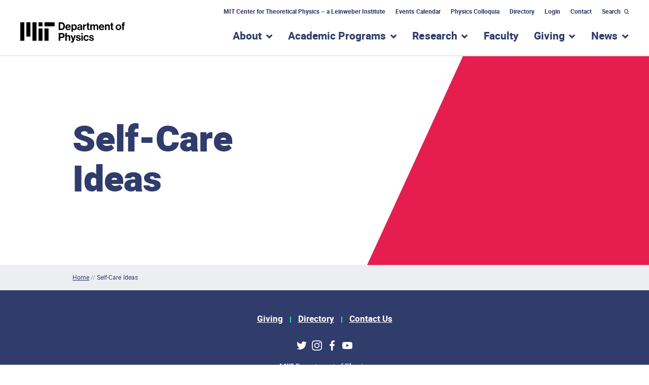

--- FILE ---
content_type: text/html; charset=UTF-8
request_url: https://physics.mit.edu/self-care-ideas/
body_size: 11485
content:

<!doctype html>
<!--[if lt IE 9]><html class="no-js no-svg ie lt-ie9 lt-ie8 lt-ie7" lang="en-US"> <![endif]-->
<!--[if IE 9]><html class="no-js no-svg ie ie9 lt-ie9 lt-ie8" lang="en-US"> <![endif]-->
<!--[if gt IE 9]><!--><html class="no-js no-svg" lang="en-US"> <!--<![endif]-->
<head>
    <meta charset="UTF-8" />
    <meta name="description" content="The Official Website of MIT Department of Physics">
    <link rel="stylesheet" href="https://physics.mit.edu/wp-content/themes/mit-physics/style.css" type="text/css" media="screen" />
    <meta http-equiv="Content-Type" content="text/html; charset=UTF-8" />
    <meta http-equiv="X-UA-Compatible" content="IE=edge">
    <meta name="viewport" content="width=device-width, initial-scale=1">
                
    <link rel="author" href="https://physics.mit.edu/wp-content/themes/mit-physics/humans.txt" />
    <link rel="pingback" href="https://physics.mit.edu/xmlrpc.php" />
    <link rel="profile" href="http://gmpg.org/xfn/11">

    <meta name='robots' content='index, follow, max-image-preview:large, max-snippet:-1, max-video-preview:-1' />
	<style>img:is([sizes="auto" i], [sizes^="auto," i]) { contain-intrinsic-size: 3000px 1500px }</style>
	
	<!-- This site is optimized with the Yoast SEO plugin v26.1.1 - https://yoast.com/wordpress/plugins/seo/ -->
	<title>Self-Care Ideas &#187; MIT Physics</title>
	<link rel="canonical" href="http://physics.mit.edu/self-care-ideas/" />
	<meta property="og:locale" content="en_US" />
	<meta property="og:type" content="article" />
	<meta property="og:title" content="Self-Care Ideas &#187; MIT Physics" />
	<meta property="og:url" content="http://physics.mit.edu/self-care-ideas/" />
	<meta property="og:site_name" content="MIT Physics" />
	<meta property="article:publisher" content="https://www.facebook.com/mitphysics" />
	<meta property="article:modified_time" content="2021-03-02T21:03:21+00:00" />
	<meta name="twitter:card" content="summary_large_image" />
	<meta name="twitter:site" content="@MIT_Physics" />
	<script type="application/ld+json" class="yoast-schema-graph">{"@context":"https://schema.org","@graph":[{"@type":"WebPage","@id":"http://physics.mit.edu/self-care-ideas/","url":"http://physics.mit.edu/self-care-ideas/","name":"Self-Care Ideas &#187; MIT Physics","isPartOf":{"@id":"https://physics.mit.edu/#website"},"datePublished":"2021-03-02T19:26:39+00:00","dateModified":"2021-03-02T21:03:21+00:00","breadcrumb":{"@id":"http://physics.mit.edu/self-care-ideas/#breadcrumb"},"inLanguage":"en-US","potentialAction":[{"@type":"ReadAction","target":["http://physics.mit.edu/self-care-ideas/"]}]},{"@type":"BreadcrumbList","@id":"http://physics.mit.edu/self-care-ideas/#breadcrumb","itemListElement":[{"@type":"ListItem","position":1,"name":"Home","item":"https://physics.mit.edu/"},{"@type":"ListItem","position":2,"name":"Self-Care Ideas"}]},{"@type":"WebSite","@id":"https://physics.mit.edu/#website","url":"https://physics.mit.edu/","name":"MIT Physics","description":"The Official Website of MIT Department of Physics","publisher":{"@id":"https://physics.mit.edu/#organization"},"potentialAction":[{"@type":"SearchAction","target":{"@type":"EntryPoint","urlTemplate":"https://physics.mit.edu/?s={search_term_string}"},"query-input":{"@type":"PropertyValueSpecification","valueRequired":true,"valueName":"search_term_string"}}],"inLanguage":"en-US"},{"@type":"Organization","@id":"https://physics.mit.edu/#organization","name":"MIT Department of Physics","url":"https://physics.mit.edu/","logo":{"@type":"ImageObject","inLanguage":"en-US","@id":"https://physics.mit.edu/#/schema/logo/image/","url":"https://physics.mit.edu/wp-content/uploads/2020/12/physics_logo-vertical.png","contentUrl":"https://physics.mit.edu/wp-content/uploads/2020/12/physics_logo-vertical.png","width":2250,"height":2100,"caption":"MIT Department of Physics"},"image":{"@id":"https://physics.mit.edu/#/schema/logo/image/"},"sameAs":["https://www.facebook.com/mitphysics","https://x.com/MIT_Physics","https://www.instagram.com/physicsmit/","https://www.youtube.com/channel/UCcFn1bSiwXgkM_sJkAMqqaQ","https://en.wikipedia.org/wiki/MIT_Department_of_Physics"]}]}</script>
	<!-- / Yoast SEO plugin. -->


<link rel='dns-prefetch' href='//ajax.googleapis.com' />
<link rel='dns-prefetch' href='//cdnjs.cloudflare.com' />
<link rel="alternate" type="application/rss+xml" title="MIT Physics &raquo; Feed" href="https://physics.mit.edu/feed/" />
<link rel="alternate" type="application/rss+xml" title="MIT Physics &raquo; Comments Feed" href="https://physics.mit.edu/comments/feed/" />
<script type="text/javascript">
/* <![CDATA[ */
window._wpemojiSettings = {"baseUrl":"https:\/\/s.w.org\/images\/core\/emoji\/16.0.1\/72x72\/","ext":".png","svgUrl":"https:\/\/s.w.org\/images\/core\/emoji\/16.0.1\/svg\/","svgExt":".svg","source":{"concatemoji":"https:\/\/physics.mit.edu\/wp-includes\/js\/wp-emoji-release.min.js?ver=6.8.3"}};
/*! This file is auto-generated */
!function(s,n){var o,i,e;function c(e){try{var t={supportTests:e,timestamp:(new Date).valueOf()};sessionStorage.setItem(o,JSON.stringify(t))}catch(e){}}function p(e,t,n){e.clearRect(0,0,e.canvas.width,e.canvas.height),e.fillText(t,0,0);var t=new Uint32Array(e.getImageData(0,0,e.canvas.width,e.canvas.height).data),a=(e.clearRect(0,0,e.canvas.width,e.canvas.height),e.fillText(n,0,0),new Uint32Array(e.getImageData(0,0,e.canvas.width,e.canvas.height).data));return t.every(function(e,t){return e===a[t]})}function u(e,t){e.clearRect(0,0,e.canvas.width,e.canvas.height),e.fillText(t,0,0);for(var n=e.getImageData(16,16,1,1),a=0;a<n.data.length;a++)if(0!==n.data[a])return!1;return!0}function f(e,t,n,a){switch(t){case"flag":return n(e,"\ud83c\udff3\ufe0f\u200d\u26a7\ufe0f","\ud83c\udff3\ufe0f\u200b\u26a7\ufe0f")?!1:!n(e,"\ud83c\udde8\ud83c\uddf6","\ud83c\udde8\u200b\ud83c\uddf6")&&!n(e,"\ud83c\udff4\udb40\udc67\udb40\udc62\udb40\udc65\udb40\udc6e\udb40\udc67\udb40\udc7f","\ud83c\udff4\u200b\udb40\udc67\u200b\udb40\udc62\u200b\udb40\udc65\u200b\udb40\udc6e\u200b\udb40\udc67\u200b\udb40\udc7f");case"emoji":return!a(e,"\ud83e\udedf")}return!1}function g(e,t,n,a){var r="undefined"!=typeof WorkerGlobalScope&&self instanceof WorkerGlobalScope?new OffscreenCanvas(300,150):s.createElement("canvas"),o=r.getContext("2d",{willReadFrequently:!0}),i=(o.textBaseline="top",o.font="600 32px Arial",{});return e.forEach(function(e){i[e]=t(o,e,n,a)}),i}function t(e){var t=s.createElement("script");t.src=e,t.defer=!0,s.head.appendChild(t)}"undefined"!=typeof Promise&&(o="wpEmojiSettingsSupports",i=["flag","emoji"],n.supports={everything:!0,everythingExceptFlag:!0},e=new Promise(function(e){s.addEventListener("DOMContentLoaded",e,{once:!0})}),new Promise(function(t){var n=function(){try{var e=JSON.parse(sessionStorage.getItem(o));if("object"==typeof e&&"number"==typeof e.timestamp&&(new Date).valueOf()<e.timestamp+604800&&"object"==typeof e.supportTests)return e.supportTests}catch(e){}return null}();if(!n){if("undefined"!=typeof Worker&&"undefined"!=typeof OffscreenCanvas&&"undefined"!=typeof URL&&URL.createObjectURL&&"undefined"!=typeof Blob)try{var e="postMessage("+g.toString()+"("+[JSON.stringify(i),f.toString(),p.toString(),u.toString()].join(",")+"));",a=new Blob([e],{type:"text/javascript"}),r=new Worker(URL.createObjectURL(a),{name:"wpTestEmojiSupports"});return void(r.onmessage=function(e){c(n=e.data),r.terminate(),t(n)})}catch(e){}c(n=g(i,f,p,u))}t(n)}).then(function(e){for(var t in e)n.supports[t]=e[t],n.supports.everything=n.supports.everything&&n.supports[t],"flag"!==t&&(n.supports.everythingExceptFlag=n.supports.everythingExceptFlag&&n.supports[t]);n.supports.everythingExceptFlag=n.supports.everythingExceptFlag&&!n.supports.flag,n.DOMReady=!1,n.readyCallback=function(){n.DOMReady=!0}}).then(function(){return e}).then(function(){var e;n.supports.everything||(n.readyCallback(),(e=n.source||{}).concatemoji?t(e.concatemoji):e.wpemoji&&e.twemoji&&(t(e.twemoji),t(e.wpemoji)))}))}((window,document),window._wpemojiSettings);
/* ]]> */
</script>
<style id='wp-emoji-styles-inline-css' type='text/css'>

	img.wp-smiley, img.emoji {
		display: inline !important;
		border: none !important;
		box-shadow: none !important;
		height: 1em !important;
		width: 1em !important;
		margin: 0 0.07em !important;
		vertical-align: -0.1em !important;
		background: none !important;
		padding: 0 !important;
	}
</style>
<link rel='stylesheet' id='wp-block-library-css' href='https://physics.mit.edu/wp-includes/css/dist/block-library/style.min.css?ver=6.8.3' type='text/css' media='all' />
<link rel='stylesheet' id='pantheon-google-map-block-css-css' href='https://physics.mit.edu/wp-content/plugins/embed-gutenberg-block-google-maps/assets/css/style.836e5da587e9ec9692c0.css?ver=1762794296' type='text/css' media='all' />
<style id='global-styles-inline-css' type='text/css'>
:root{--wp--preset--aspect-ratio--square: 1;--wp--preset--aspect-ratio--4-3: 4/3;--wp--preset--aspect-ratio--3-4: 3/4;--wp--preset--aspect-ratio--3-2: 3/2;--wp--preset--aspect-ratio--2-3: 2/3;--wp--preset--aspect-ratio--16-9: 16/9;--wp--preset--aspect-ratio--9-16: 9/16;--wp--preset--color--black: #000000;--wp--preset--color--cyan-bluish-gray: #abb8c3;--wp--preset--color--white: #ffffff;--wp--preset--color--pale-pink: #f78da7;--wp--preset--color--vivid-red: #cf2e2e;--wp--preset--color--luminous-vivid-orange: #ff6900;--wp--preset--color--luminous-vivid-amber: #fcb900;--wp--preset--color--light-green-cyan: #7bdcb5;--wp--preset--color--vivid-green-cyan: #00d084;--wp--preset--color--pale-cyan-blue: #8ed1fc;--wp--preset--color--vivid-cyan-blue: #0693e3;--wp--preset--color--vivid-purple: #9b51e0;--wp--preset--gradient--vivid-cyan-blue-to-vivid-purple: linear-gradient(135deg,rgba(6,147,227,1) 0%,rgb(155,81,224) 100%);--wp--preset--gradient--light-green-cyan-to-vivid-green-cyan: linear-gradient(135deg,rgb(122,220,180) 0%,rgb(0,208,130) 100%);--wp--preset--gradient--luminous-vivid-amber-to-luminous-vivid-orange: linear-gradient(135deg,rgba(252,185,0,1) 0%,rgba(255,105,0,1) 100%);--wp--preset--gradient--luminous-vivid-orange-to-vivid-red: linear-gradient(135deg,rgba(255,105,0,1) 0%,rgb(207,46,46) 100%);--wp--preset--gradient--very-light-gray-to-cyan-bluish-gray: linear-gradient(135deg,rgb(238,238,238) 0%,rgb(169,184,195) 100%);--wp--preset--gradient--cool-to-warm-spectrum: linear-gradient(135deg,rgb(74,234,220) 0%,rgb(151,120,209) 20%,rgb(207,42,186) 40%,rgb(238,44,130) 60%,rgb(251,105,98) 80%,rgb(254,248,76) 100%);--wp--preset--gradient--blush-light-purple: linear-gradient(135deg,rgb(255,206,236) 0%,rgb(152,150,240) 100%);--wp--preset--gradient--blush-bordeaux: linear-gradient(135deg,rgb(254,205,165) 0%,rgb(254,45,45) 50%,rgb(107,0,62) 100%);--wp--preset--gradient--luminous-dusk: linear-gradient(135deg,rgb(255,203,112) 0%,rgb(199,81,192) 50%,rgb(65,88,208) 100%);--wp--preset--gradient--pale-ocean: linear-gradient(135deg,rgb(255,245,203) 0%,rgb(182,227,212) 50%,rgb(51,167,181) 100%);--wp--preset--gradient--electric-grass: linear-gradient(135deg,rgb(202,248,128) 0%,rgb(113,206,126) 100%);--wp--preset--gradient--midnight: linear-gradient(135deg,rgb(2,3,129) 0%,rgb(40,116,252) 100%);--wp--preset--font-size--small: 13px;--wp--preset--font-size--medium: 20px;--wp--preset--font-size--large: 36px;--wp--preset--font-size--x-large: 42px;--wp--preset--spacing--20: 0.44rem;--wp--preset--spacing--30: 0.67rem;--wp--preset--spacing--40: 1rem;--wp--preset--spacing--50: 1.5rem;--wp--preset--spacing--60: 2.25rem;--wp--preset--spacing--70: 3.38rem;--wp--preset--spacing--80: 5.06rem;--wp--preset--shadow--natural: 6px 6px 9px rgba(0, 0, 0, 0.2);--wp--preset--shadow--deep: 12px 12px 50px rgba(0, 0, 0, 0.4);--wp--preset--shadow--sharp: 6px 6px 0px rgba(0, 0, 0, 0.2);--wp--preset--shadow--outlined: 6px 6px 0px -3px rgba(255, 255, 255, 1), 6px 6px rgba(0, 0, 0, 1);--wp--preset--shadow--crisp: 6px 6px 0px rgba(0, 0, 0, 1);}:root { --wp--style--global--content-size: 786px;--wp--style--global--wide-size: 786px; }:where(body) { margin: 0; }.wp-site-blocks > .alignleft { float: left; margin-right: 2em; }.wp-site-blocks > .alignright { float: right; margin-left: 2em; }.wp-site-blocks > .aligncenter { justify-content: center; margin-left: auto; margin-right: auto; }:where(.is-layout-flex){gap: 0.5em;}:where(.is-layout-grid){gap: 0.5em;}.is-layout-flow > .alignleft{float: left;margin-inline-start: 0;margin-inline-end: 2em;}.is-layout-flow > .alignright{float: right;margin-inline-start: 2em;margin-inline-end: 0;}.is-layout-flow > .aligncenter{margin-left: auto !important;margin-right: auto !important;}.is-layout-constrained > .alignleft{float: left;margin-inline-start: 0;margin-inline-end: 2em;}.is-layout-constrained > .alignright{float: right;margin-inline-start: 2em;margin-inline-end: 0;}.is-layout-constrained > .aligncenter{margin-left: auto !important;margin-right: auto !important;}.is-layout-constrained > :where(:not(.alignleft):not(.alignright):not(.alignfull)){max-width: var(--wp--style--global--content-size);margin-left: auto !important;margin-right: auto !important;}.is-layout-constrained > .alignwide{max-width: var(--wp--style--global--wide-size);}body .is-layout-flex{display: flex;}.is-layout-flex{flex-wrap: wrap;align-items: center;}.is-layout-flex > :is(*, div){margin: 0;}body .is-layout-grid{display: grid;}.is-layout-grid > :is(*, div){margin: 0;}body{padding-top: 0px;padding-right: 0px;padding-bottom: 0px;padding-left: 0px;}:root :where(.wp-element-button, .wp-block-button__link){background-color: #32373c;border-width: 0;color: #fff;font-family: inherit;font-size: inherit;line-height: inherit;padding: calc(0.667em + 2px) calc(1.333em + 2px);text-decoration: none;}.has-black-color{color: var(--wp--preset--color--black) !important;}.has-cyan-bluish-gray-color{color: var(--wp--preset--color--cyan-bluish-gray) !important;}.has-white-color{color: var(--wp--preset--color--white) !important;}.has-pale-pink-color{color: var(--wp--preset--color--pale-pink) !important;}.has-vivid-red-color{color: var(--wp--preset--color--vivid-red) !important;}.has-luminous-vivid-orange-color{color: var(--wp--preset--color--luminous-vivid-orange) !important;}.has-luminous-vivid-amber-color{color: var(--wp--preset--color--luminous-vivid-amber) !important;}.has-light-green-cyan-color{color: var(--wp--preset--color--light-green-cyan) !important;}.has-vivid-green-cyan-color{color: var(--wp--preset--color--vivid-green-cyan) !important;}.has-pale-cyan-blue-color{color: var(--wp--preset--color--pale-cyan-blue) !important;}.has-vivid-cyan-blue-color{color: var(--wp--preset--color--vivid-cyan-blue) !important;}.has-vivid-purple-color{color: var(--wp--preset--color--vivid-purple) !important;}.has-black-background-color{background-color: var(--wp--preset--color--black) !important;}.has-cyan-bluish-gray-background-color{background-color: var(--wp--preset--color--cyan-bluish-gray) !important;}.has-white-background-color{background-color: var(--wp--preset--color--white) !important;}.has-pale-pink-background-color{background-color: var(--wp--preset--color--pale-pink) !important;}.has-vivid-red-background-color{background-color: var(--wp--preset--color--vivid-red) !important;}.has-luminous-vivid-orange-background-color{background-color: var(--wp--preset--color--luminous-vivid-orange) !important;}.has-luminous-vivid-amber-background-color{background-color: var(--wp--preset--color--luminous-vivid-amber) !important;}.has-light-green-cyan-background-color{background-color: var(--wp--preset--color--light-green-cyan) !important;}.has-vivid-green-cyan-background-color{background-color: var(--wp--preset--color--vivid-green-cyan) !important;}.has-pale-cyan-blue-background-color{background-color: var(--wp--preset--color--pale-cyan-blue) !important;}.has-vivid-cyan-blue-background-color{background-color: var(--wp--preset--color--vivid-cyan-blue) !important;}.has-vivid-purple-background-color{background-color: var(--wp--preset--color--vivid-purple) !important;}.has-black-border-color{border-color: var(--wp--preset--color--black) !important;}.has-cyan-bluish-gray-border-color{border-color: var(--wp--preset--color--cyan-bluish-gray) !important;}.has-white-border-color{border-color: var(--wp--preset--color--white) !important;}.has-pale-pink-border-color{border-color: var(--wp--preset--color--pale-pink) !important;}.has-vivid-red-border-color{border-color: var(--wp--preset--color--vivid-red) !important;}.has-luminous-vivid-orange-border-color{border-color: var(--wp--preset--color--luminous-vivid-orange) !important;}.has-luminous-vivid-amber-border-color{border-color: var(--wp--preset--color--luminous-vivid-amber) !important;}.has-light-green-cyan-border-color{border-color: var(--wp--preset--color--light-green-cyan) !important;}.has-vivid-green-cyan-border-color{border-color: var(--wp--preset--color--vivid-green-cyan) !important;}.has-pale-cyan-blue-border-color{border-color: var(--wp--preset--color--pale-cyan-blue) !important;}.has-vivid-cyan-blue-border-color{border-color: var(--wp--preset--color--vivid-cyan-blue) !important;}.has-vivid-purple-border-color{border-color: var(--wp--preset--color--vivid-purple) !important;}.has-vivid-cyan-blue-to-vivid-purple-gradient-background{background: var(--wp--preset--gradient--vivid-cyan-blue-to-vivid-purple) !important;}.has-light-green-cyan-to-vivid-green-cyan-gradient-background{background: var(--wp--preset--gradient--light-green-cyan-to-vivid-green-cyan) !important;}.has-luminous-vivid-amber-to-luminous-vivid-orange-gradient-background{background: var(--wp--preset--gradient--luminous-vivid-amber-to-luminous-vivid-orange) !important;}.has-luminous-vivid-orange-to-vivid-red-gradient-background{background: var(--wp--preset--gradient--luminous-vivid-orange-to-vivid-red) !important;}.has-very-light-gray-to-cyan-bluish-gray-gradient-background{background: var(--wp--preset--gradient--very-light-gray-to-cyan-bluish-gray) !important;}.has-cool-to-warm-spectrum-gradient-background{background: var(--wp--preset--gradient--cool-to-warm-spectrum) !important;}.has-blush-light-purple-gradient-background{background: var(--wp--preset--gradient--blush-light-purple) !important;}.has-blush-bordeaux-gradient-background{background: var(--wp--preset--gradient--blush-bordeaux) !important;}.has-luminous-dusk-gradient-background{background: var(--wp--preset--gradient--luminous-dusk) !important;}.has-pale-ocean-gradient-background{background: var(--wp--preset--gradient--pale-ocean) !important;}.has-electric-grass-gradient-background{background: var(--wp--preset--gradient--electric-grass) !important;}.has-midnight-gradient-background{background: var(--wp--preset--gradient--midnight) !important;}.has-small-font-size{font-size: var(--wp--preset--font-size--small) !important;}.has-medium-font-size{font-size: var(--wp--preset--font-size--medium) !important;}.has-large-font-size{font-size: var(--wp--preset--font-size--large) !important;}.has-x-large-font-size{font-size: var(--wp--preset--font-size--x-large) !important;}
:where(.wp-block-post-template.is-layout-flex){gap: 1.25em;}:where(.wp-block-post-template.is-layout-grid){gap: 1.25em;}
:where(.wp-block-columns.is-layout-flex){gap: 2em;}:where(.wp-block-columns.is-layout-grid){gap: 2em;}
:root :where(.wp-block-pullquote){font-size: 1.5em;line-height: 1.6;}
</style>
<script type="text/javascript" src="https://ajax.googleapis.com/ajax/libs/jquery/3.4.1/jquery.min.js?ver=6.8.3" id="jquery-js"></script>
<script type="text/javascript" src="https://cdnjs.cloudflare.com/ajax/libs/popper.js/1.14.7/umd/popper.min.js?ver=6.8.3" id="opus-wp-theme-popper-js"></script>
<script type="text/javascript" src="https://physics.mit.edu/wp-content/themes/mit-physics/assets/js/bootstrap.min.js?ver=6.8.3" id="opus-wp-theme-bootstrap-js"></script>
<script type="text/javascript" src="https://physics.mit.edu/wp-content/themes/mit-physics/assets/js/vendor.min.js?ver=6.8.3" id="vendorjs-js"></script>
<script type="text/javascript" src="https://physics.mit.edu/wp-content/themes/mit-physics/assets/js/custom.js?ver=6.8.3" id="customjs-js"></script>
<link rel="https://api.w.org/" href="https://physics.mit.edu/wp-json/" /><link rel="alternate" title="JSON" type="application/json" href="https://physics.mit.edu/wp-json/wp/v2/pages/7758" /><link rel="EditURI" type="application/rsd+xml" title="RSD" href="https://physics.mit.edu/xmlrpc.php?rsd" />
<meta name="generator" content="WordPress 6.8.3" />
<link rel='shortlink' href='https://physics.mit.edu/?p=7758' />
<link rel="alternate" title="oEmbed (JSON)" type="application/json+oembed" href="https://physics.mit.edu/wp-json/oembed/1.0/embed?url=https%3A%2F%2Fphysics.mit.edu%2Fself-care-ideas%2F" />
<link rel="alternate" title="oEmbed (XML)" type="text/xml+oembed" href="https://physics.mit.edu/wp-json/oembed/1.0/embed?url=https%3A%2F%2Fphysics.mit.edu%2Fself-care-ideas%2F&#038;format=xml" />
<script>document.documentElement.className += " js";</script>
<link rel="icon" href="https://physics.mit.edu/wp-content/uploads/2020/06/cropped-physics-favicon-2-32x32.png" sizes="32x32" />
<link rel="icon" href="https://physics.mit.edu/wp-content/uploads/2020/06/cropped-physics-favicon-2-192x192.png" sizes="192x192" />
<link rel="apple-touch-icon" href="https://physics.mit.edu/wp-content/uploads/2020/06/cropped-physics-favicon-2-180x180.png" />
<meta name="msapplication-TileImage" content="https://physics.mit.edu/wp-content/uploads/2020/06/cropped-physics-favicon-2-270x270.png" />


    <!-- Hotjar Tracking Code for http://physics.mit.edu/index.html -->
    <script>
        (function(h,o,t,j,a,r){
            h.hj=h.hj||function(){(h.hj.q=h.hj.q||[]).push(arguments)};
            h._hjSettings={hjid:1584379,hjsv:6};
            a=o.getElementsByTagName('head')[0];
            r=o.createElement('script');r.async=1;
            r.src=t+h._hjSettings.hjid+j+h._hjSettings.hjsv;
            a.appendChild(r);
        })(window,document,'https://static.hotjar.com/c/hotjar-','.js?sv=');
    </script>

	<!-- Google tag (gtag.js) -->
	<script async src="https://www.googletagmanager.com/gtag/js?id=UA-2137428-2"></script>
	<script>
		window.dataLayer = window.dataLayer || [];
		function gtag(){dataLayer.push(arguments);}
		gtag('js', new Date());

		gtag('config', 'UA-2137428-2');
	</script>
			</head>

	
	
	<body class="wp-singular page-template-default page page-id-7758 wp-embed-responsive wp-theme-mit-physics" data-template="base.twig">
		<a class="skip-link skip-link sr-only sr-only-focusable" href="#content">Skip to content</a>
		<header class="header" >
							<div class="header__wrapper">
					<!-- utility-nav -->
					<div class="container d-none d-lg-block utility-navigation">
						<div class="row">
							<div class="col">
																		<nav class="nav justify-content-end">
					
									<a class="nav-link" target="_self" href="https://physics.mit.edu/research/labs-centers/mit-center-for-theoretical-physics-leinweber-institute/">MIT Center for Theoretical Physics – a Leinweber Institute</a>
												
									<a class="nav-link" target="_self" href="https://physics.mit.edu/events/">Events Calendar</a>
												
									<a class="nav-link" target="_self" href="https://physics.mit.edu/events/david-and-edith-harris-physics-colloquium-series/">Physics Colloquia</a>
												
									<a class="nav-link" target="_self" href="https://physics.mit.edu/physics-directory/">Directory</a>
																					<a class="nav-link" href="/wp-login.php?action=wp-saml-auth&redirect_to=https://physics.mit.edu/self-care-ideas/">Login</a>
												
									<a class="nav-link" target="_self" href="https://physics.mit.edu/contact-us/">Contact</a>
											<form role="search" method="get" id="searchform" class="searchform" action="https://physics.mit.edu/">
				<div>
					<label class="screen-reader-text" for="s">Search for:</label>
					<input type="text" value="" name="s" id="s" />
					<input type="submit" id="searchsubmit" value="Search" />
				</div>
			</form>
		<button class="search-form-toggle" aria-controls="searchform" aria-expanded="false">Search</button>
	</nav>
															</div>
						</div>
					</div>

					<!-- main-nav -->
					<div id="sticky-main-nav" class="main-nav--wrapper d-none d-lg-block">

						<!-- logo -->
						<div class="container d-none d-lg-block">
							<div class="row">
								<div class="col">
									<div class="combined-logo">
										<a class="logo logo--physics" href="https://physics.mit.edu" rel="home"><span class="sr-only">MIT Physics</span></a>
									</div>
								</div>
							</div>
						</div>

						<div class="container">
							<div class="row">
								<div class="col">
									<nav id="main-nav" class="main-nav" role="navigation">
																					

    	<ul>
														<li class="has-submenu">
						<a href="https://physics.mit.edu/about-physics/"><h2>About</h2></a>
						<button aria-haspopup="true" aria-expanded="false"><span><span class="sr-only">show submenu for “About”</span></span></button>
						    	<div class="mega-menu">
		<div class="container">
			<div class="row">
															<div class="col col-lg-3">
					
																		<h4>
								<a href="https://physics.mit.edu/about-physics/community-values/">Community Values</a>
							</h4>
											
					
					
									
																		<h4>
								<a href="https://physics.mit.edu/about-physics/visiting-mit-physics/">Visiting MIT Physics</a>
							</h4>
											
					
					
									
																		<h4>
								<a href="https://physics.mit.edu/about-physics/employment-opportunities/">Employment</a>
							</h4>
											
					
					
															</div>
						<div class="col col-lg-3">
					
																		<h4>
								<a href="https://physics.mit.edu/physics-directory/">People Directory</a>
							</h4>
											
					
					
									
																		<h4>
								<a href="https://physics.mit.edu/faculty/">Faculty Directory</a>
							</h4>
											
					
					
									
																		<h4>
								<a href="https://physics.mit.edu/about-physics/our-history/">History of MIT Physics</a>
							</h4>
											
					
					
															</div>
						<div class="col col-lg-3">
					
																		<h4>
								<a href="https://physics.mit.edu/wp-login.php?action=wp-saml-auth&redirect_to=https://physics.mit.edu/about-physics/policies-and-procedures/">Administration</a>
							</h4>
											
																    	<ul class="list-unstyled">
																								        	<li><a href="https://physics.mit.edu/wp-login.php?action=wp-saml-auth&redirect_to=https://physics.mit.edu/about-physics/policies-and-procedures/">Policies and Procedures</a></li>
							        																								        	<li><a href="https://physics.mit.edu/wp-login.php?action=wp-saml-auth&redirect_to=https://physics.mit.edu/about-physics/committees/">Departmental Committees</a></li>
							        																								        	<li><a href="https://physics.mit.edu/academic-programs/#meettheteam">Academic Programs Team</a></li>
							        																								        	<li><a href="https://physics.mit.edu/about-physics/finance-team/">Finance Team</a></li>
							        														    </ul>
											
											</div>
					
							</div>
		</div>
	</div>

					</li>
																					<li class="has-submenu">
						<a href="https://physics.mit.edu/academic-programs/"><h2>Academic Programs</h2></a>
						<button aria-haspopup="true" aria-expanded="false"><span><span class="sr-only">show submenu for “Academic Programs”</span></span></button>
						    	<div class="mega-menu">
		<div class="container">
			<div class="row">
															<div class="col col-lg-3">
					
																		<h4>
								<a href="/academic-programs/#meettheteam">Meet the Academic Programs Team</a>
							</h4>
											
					
					
									
																		<h4>
								<a href="https://physics.mit.edu/academic-programs/undergrads/">For Undergraduate Students</a>
							</h4>
											
																    	<ul class="list-unstyled">
																								        	<li><a href="https://physics.mit.edu/academic-programs/prospective-undergrads/">Prospective Students</a></li>
							        																								        	<li><a href="https://physics.mit.edu/academic-programs/undergrads/requirements/">Requirements</a></li>
							        																								        	<li><a href="https://physics.mit.edu/academic-programs/undergrads/student-employment-opportunities/">Employment Opportunities</a></li>
							        																								        	<li><a href="https://physics.mit.edu/academic-programs/undergrads/research-opportunities/">Research Opportunities</a></li>
							        														    </ul>
											
					
															</div>
						<div class="col col-lg-3">
					
																		<h4>
								<a href="https://physics.mit.edu/academic-programs/graduate-students/">For Graduate Students</a>
							</h4>
											
																    	<ul class="list-unstyled">
																								        	<li><a href="https://physics.mit.edu/academic-programs/graduate-students/graduate-admissions/">Graduate Admissions</a></li>
							        																								        	<li><a href="https://physics.mit.edu/academic-programs/graduate-students/doctoral-guidelines/">Doctoral Guidelines</a></li>
							        																								        	<li><a href="https://physics.mit.edu/academic-programs/graduate-students/thesis/">Thesis</a></li>
							        																								        	<li><a href="https://physics.mit.edu/academic-programs/graduate-students/financial-support/">Financial Support</a></li>
							        																								        	<li><a href="https://physics.mit.edu/academic-programs/graduate-students/resources/">Graduate Student Resources</a></li>
							        																								        	<li><a href="https://physics.mit.edu/academic-programs/graduate-students/psds-phd/">PhD in Physics, Statistics, and Data Science</a></li>
							        																								        	<li><a href="https://physics.mit.edu/academic-programs/subjects/mitleaps/">MIT LEAPS Program</a></li>
							        														    </ul>
											
					
															</div>
						<div class="col col-lg-3">
					
																		<h4>
								<a href="https://physics.mit.edu/academic-programs/student-resources/">Student Resources</a>
							</h4>
											
					
					
									
																		<h4>
								<a href="https://physics.mit.edu/academic-programs/physics-student-groups/">Physics Student Groups</a>
							</h4>
											
					
					
									
																		<h4>
								<a href="https://physics.mit.edu/academic-programs/mentoring-programs/">Mentoring Programs Information</a>
							</h4>
											
																    	<ul class="list-unstyled">
																								        	<li><a href="https://physics.mit.edu/academic-programs/mentoring-programs/#undergrads">for Undergraduate Students</a></li>
							        																								        	<li><a href="https://physics.mit.edu/academic-programs/mentoring-programs/#grads">for Graduate Students</a></li>
							        																								        	<li><a href="https://physics.mit.edu/academic-programs/mentoring-programs/#faculty">Mentoring Programs Info for Faculty</a></li>
							        														    </ul>
											
					
															</div>
						<div class="col col-lg-3">
					
																		<h4>
								<a href="https://physics.mit.edu/academic-programs/subjects/">Subjects</a>
							</h4>
											
					
					
									
																		<h4>
								<a href="https://physics.mit.edu/academic-programs/non-degree-programs/">Non-degree Programs</a>
							</h4>
											
					
					
									
																		<h4>
								<a href="https://physics.mit.edu/academic-programs/student-awards/">Student Awards & Honors</a>
							</h4>
											
					
											</div>
					
							</div>
		</div>
	</div>

					</li>
																					<li class="has-submenu">
						<a href="https://physics.mit.edu/research/research-areas/"><h2>Research</h2></a>
						<button aria-haspopup="true" aria-expanded="false"><span><span class="sr-only">show submenu for “Research”</span></span></button>
						    	<div class="mega-menu">
		<div class="container">
			<div class="row">
															<div class="col col-lg-3 col-lg-9">
					
																		<h4>
								<a href="https://physics.mit.edu/research/research-areas/">Research Areas</a>
							</h4>
											
																																							<div class="row">
																    <div class="col col-4">
								    	<ul class="list-unstyled">
									        																						        	<li><a href="https://physics.mit.edu/research-areas/astrophysics-observation-instrumentation-and-experiment/">Astrophysics Observation, Instrumentation, and Experiment</a></li>
										        									        																						        	<li><a href="https://physics.mit.edu/research-areas/astrophysics-theory/">Astrophysics Theory</a></li>
										        									        																						        	<li><a href="https://physics.mit.edu/research-areas/atomic-physics/">Atomic Physics</a></li>
										        									        																						        	<li><a href="https://physics.mit.edu/research-areas/biophysics/">Biophysics</a></li>
										        									        																						        	<li><a href="https://physics.mit.edu/research-areas/condensed-matter-experiment/">Condensed Matter Experiment</a></li>
										        									        									    </ul>
								    </div>
																    <div class="col col-4">
								    	<ul class="list-unstyled">
									        																						        	<li><a href="https://physics.mit.edu/research-areas/condensed-matter-theory/">Condensed Matter Theory</a></li>
										        									        																						        	<li><a href="https://physics.mit.edu/research-areas/high-energy-and-particle-theory/">High Energy and Particle Theory</a></li>
										        									        																						        	<li><a href="https://physics.mit.edu/research-areas/nuclear-physics-experiment/">Nuclear Physics Experiment</a></li>
										        									        																						        	<li><a href="https://physics.mit.edu/research-areas/particle-physics-experiment/">Particle Physics Experiment</a></li>
										        									        																						        	<li><a href="https://physics.mit.edu/research-areas/plasma-physics/">Plasma Physics</a></li>
										        									        									    </ul>
								    </div>
																    <div class="col col-4">
								    	<ul class="list-unstyled">
									        																						        	<li><a href="https://physics.mit.edu/research-areas/quantum-gravity-and-field-theory/">Quantum Gravity and Field Theory</a></li>
										        									        																						        	<li><a href="https://physics.mit.edu/research-areas/quantum-information-science/">Quantum Information Science</a></li>
										        									        																						        	<li><a href="https://physics.mit.edu/research-areas/strong-interaction-and-nuclear-theory/">Strong Interactions and Nuclear Theory</a></li>
										        									        									    </ul>
								    </div>
															</div>

											
					
															</div>
						<div class="col col-lg-3">
					
																		<h4>
								<a href="https://physics.mit.edu/research/labs-centers/mit-center-for-theoretical-physics-leinweber-institute/">MIT Center for Theoretical Physics – a Leinweber Institute</a>
							</h4>
											
					
					
									
																		<h4>
								<a href="https://physics.mit.edu/research/labs-centers/">Affiliated Labs &#038; Centers</a>
							</h4>
											
					
					
									
																		<h4>
								<a href="https://physics.mit.edu/research/pappalardo-fellowships-in-physics/">Pappalardo Fellowships</a>
							</h4>
											
																    	<ul class="list-unstyled">
																								        	<li><a href="https://physics.mit.edu/research/pappalardo-fellowships-in-physics/neil-pappalardo/">Program Founder</a></li>
							        																								        	<li><a href="https://physics.mit.edu/research/pappalardo-fellowships-in-physics/pappalardo-symposium/">Symposia</a></li>
							        																								        	<li><a href="https://physics.mit.edu/research/pappalardo-fellowships-in-physics/competition/">Competition</a></li>
							        														    </ul>
											
											</div>
					
							</div>
		</div>
	</div>

					</li>
																					<li><a href="https://physics.mit.edu/faculty/">Faculty</a></li>
																					<li class="has-submenu">
						<a href="https://physics.mit.edu/support-physics/"><h2>Giving</h2></a>
						<button aria-haspopup="true" aria-expanded="false"><span><span class="sr-only">show submenu for “Giving”</span></span></button>
						    	<div class="mega-menu">
		<div class="container">
			<div class="row">
															<div class="col col-lg-3">
					
																		<h4>
								<a href="https://physics.mit.edu/support-physics/donor-profiles/">Donor Profiles</a>
							</h4>
											
					
					
															</div>
						<div class="col col-lg-3">
					
																		<h4>
								<a href="https://physics.mit.edu/support-physics/patrons-of-physics-fellows/">Patrons of Physics Fellows Society</a>
							</h4>
											
					
					
															</div>
						<div class="col col-lg-3">
					
																		<h4>
								<a href="https://physics.mit.edu/support-physics/#opportunities">Giving Opportunties</a>
							</h4>
											
					
											</div>
					
							</div>
		</div>
	</div>

					</li>
																					<li class="has-submenu">
						<a href="https://physics.mit.edu/news/"><h2>News</h2></a>
						<button aria-haspopup="true" aria-expanded="false"><span><span class="sr-only">show submenu for “News”</span></span></button>
						    	<div class="mega-menu">
		<div class="container">
			<div class="row">
															<div class="col col-lg-3">
					
																		<h4>
								<a href="https://physics.mit.edu/news/">Latest Physics News</a>
							</h4>
											
					
					
															</div>
						<div class="col col-lg-3">
					
																		<h4>
								<a href="https://physics.mit.edu/news/journal/">Physics Journal</a>
							</h4>
											
					
											</div>
					
							</div>
		</div>
	</div>

					</li>
										</ul>

																			</nav>
								</div>
							</div>
						</div>
					</div>
					<!--  mobile-nav -->
					<div class="navbar navbar--mobile navbar-expand-lg navbar-dark d-lg-none">
						<div class="combined-logo">
							<a class="logo logo--physics" href="https://physics.mit.edu" rel="home"><span class="sr-only">MIT Physics</span></a>
						</div>
						<button class="navbar-toggler collapsed" id="navbar-toggler"data-target="#mobile-navigation" aria-controls="mobile-navigation" aria-label="Toggle navigation">
							<span class="navbar-toggler-line"></span>
							<span class="navbar-toggler-line"></span>
							<span class="navbar-toggler-line"></span>
						</button>
					</div>

					<div id="mobile-navigation" class="mobile-navigation d-lg-none">
													<div class="mobile-menu-wrapper">
								



    	<ul class="navbar-nav mobile-menu">
														<li class="has-submenu">
						<a href="https://physics.mit.edu/about-physics/">About</a>
						<a class="caret" aria-role="button" aria-haspopup="true" aria-expanded="false"><span><span class="sr-only">show submenu for “About”</span></span></a>
						    	<ul class="dropdown-menu" aria-labelledby="dropdown-1">
		
												<li><a href="https://physics.mit.edu/about-physics/community-values/">Community Values</a></li>
									
												<li><a href="https://physics.mit.edu/about-physics/visiting-mit-physics/">Visiting MIT Physics</a></li>
									
												<li><a href="https://physics.mit.edu/about-physics/employment-opportunities/">Employment</a></li>
									
												<li><a href="https://physics.mit.edu/physics-directory/">People Directory</a></li>
									
												<li><a href="https://physics.mit.edu/faculty/">Faculty Directory</a></li>
									
												<li><a href="https://physics.mit.edu/about-physics/our-history/">History of MIT Physics</a></li>
									
												<li class="has-submenu">
						<a href="https://physics.mit.edu/wp-login.php?action=wp-saml-auth&redirect_to=https://physics.mit.edu/about-physics/policies-and-procedures/">Administration</a>
						<a class="caret" aria-role="button" aria-haspopup="true" aria-expanded="false"><span><span class="sr-only">show submenu for “Administration”</span></span></a>
						    	<ul class="list-unstyled dropdown-menu">
														<li><a href="https://physics.mit.edu/wp-login.php?action=wp-saml-auth&redirect_to=https://physics.mit.edu/about-physics/policies-and-procedures/">Policies and Procedures</a></li>
																					<li><a href="https://physics.mit.edu/wp-login.php?action=wp-saml-auth&redirect_to=https://physics.mit.edu/about-physics/committees/">Departmental Committees</a></li>
																					<li><a href="https://physics.mit.edu/academic-programs/#meettheteam">Academic Programs Team</a></li>
																					<li><a href="https://physics.mit.edu/about-physics/finance-team/">Finance Team</a></li>
										</ul>

					</li>
										</ul>

					</li>
																					<li class="has-submenu">
						<a href="https://physics.mit.edu/academic-programs/">Academic Programs</a>
						<a class="caret" aria-role="button" aria-haspopup="true" aria-expanded="false"><span><span class="sr-only">show submenu for “Academic Programs”</span></span></a>
						    	<ul class="dropdown-menu" aria-labelledby="dropdown-1">
		
												<li><a href="/academic-programs/#meettheteam">Meet the Academic Programs Team</a></li>
									
												<li class="has-submenu">
						<a href="https://physics.mit.edu/academic-programs/undergrads/">For Undergraduate Students</a>
						<a class="caret" aria-role="button" aria-haspopup="true" aria-expanded="false"><span><span class="sr-only">show submenu for “For Undergraduate Students”</span></span></a>
						    	<ul class="list-unstyled dropdown-menu">
														<li><a href="https://physics.mit.edu/academic-programs/prospective-undergrads/">Prospective Students</a></li>
																					<li><a href="https://physics.mit.edu/academic-programs/undergrads/requirements/">Requirements</a></li>
																					<li><a href="https://physics.mit.edu/academic-programs/undergrads/student-employment-opportunities/">Employment Opportunities</a></li>
																					<li><a href="https://physics.mit.edu/academic-programs/undergrads/research-opportunities/">Research Opportunities</a></li>
										</ul>

					</li>
									
												<li class="has-submenu">
						<a href="https://physics.mit.edu/academic-programs/graduate-students/">For Graduate Students</a>
						<a class="caret" aria-role="button" aria-haspopup="true" aria-expanded="false"><span><span class="sr-only">show submenu for “For Graduate Students”</span></span></a>
						    	<ul class="list-unstyled dropdown-menu">
														<li><a href="https://physics.mit.edu/academic-programs/graduate-students/graduate-admissions/">Graduate Admissions</a></li>
																					<li><a href="https://physics.mit.edu/academic-programs/graduate-students/doctoral-guidelines/">Doctoral Guidelines</a></li>
																					<li><a href="https://physics.mit.edu/academic-programs/graduate-students/thesis/">Thesis</a></li>
																					<li><a href="https://physics.mit.edu/academic-programs/graduate-students/financial-support/">Financial Support</a></li>
																					<li><a href="https://physics.mit.edu/academic-programs/graduate-students/resources/">Graduate Student Resources</a></li>
																					<li><a href="https://physics.mit.edu/academic-programs/graduate-students/psds-phd/">PhD in Physics, Statistics, and Data Science</a></li>
																					<li><a href="https://physics.mit.edu/academic-programs/subjects/mitleaps/">MIT LEAPS Program</a></li>
										</ul>

					</li>
									
												<li><a href="https://physics.mit.edu/academic-programs/student-resources/">Student Resources</a></li>
									
												<li><a href="https://physics.mit.edu/academic-programs/physics-student-groups/">Physics Student Groups</a></li>
									
												<li class="has-submenu">
						<a href="https://physics.mit.edu/academic-programs/mentoring-programs/">Mentoring Programs Information</a>
						<a class="caret" aria-role="button" aria-haspopup="true" aria-expanded="false"><span><span class="sr-only">show submenu for “Mentoring Programs Information”</span></span></a>
						    	<ul class="list-unstyled dropdown-menu">
														<li><a href="https://physics.mit.edu/academic-programs/mentoring-programs/#undergrads">for Undergraduate Students</a></li>
																					<li><a href="https://physics.mit.edu/academic-programs/mentoring-programs/#grads">for Graduate Students</a></li>
																					<li><a href="https://physics.mit.edu/academic-programs/mentoring-programs/#faculty">Mentoring Programs Info for Faculty</a></li>
										</ul>

					</li>
									
												<li><a href="https://physics.mit.edu/academic-programs/subjects/">Subjects</a></li>
									
												<li><a href="https://physics.mit.edu/academic-programs/non-degree-programs/">Non-degree Programs</a></li>
									
												<li><a href="https://physics.mit.edu/academic-programs/student-awards/">Student Awards & Honors</a></li>
										</ul>

					</li>
																					<li class="has-submenu">
						<a href="https://physics.mit.edu/research/research-areas/">Research</a>
						<a class="caret" aria-role="button" aria-haspopup="true" aria-expanded="false"><span><span class="sr-only">show submenu for “Research”</span></span></a>
						    	<ul class="dropdown-menu" aria-labelledby="dropdown-1">
		
												<li class="has-submenu">
						<a href="https://physics.mit.edu/research/research-areas/">Research Areas</a>
						<a class="caret" aria-role="button" aria-haspopup="true" aria-expanded="false"><span><span class="sr-only">show submenu for “Research Areas”</span></span></a>
						    	<ul class="list-unstyled dropdown-menu">
														<li><a href="https://physics.mit.edu/research-areas/astrophysics-observation-instrumentation-and-experiment/">Astrophysics Observation, Instrumentation, and Experiment</a></li>
																					<li><a href="https://physics.mit.edu/research-areas/astrophysics-theory/">Astrophysics Theory</a></li>
																					<li><a href="https://physics.mit.edu/research-areas/atomic-physics/">Atomic Physics</a></li>
																					<li><a href="https://physics.mit.edu/research-areas/biophysics/">Biophysics</a></li>
																					<li><a href="https://physics.mit.edu/research-areas/condensed-matter-experiment/">Condensed Matter Experiment</a></li>
																					<li><a href="https://physics.mit.edu/research-areas/condensed-matter-theory/">Condensed Matter Theory</a></li>
																					<li><a href="https://physics.mit.edu/research-areas/high-energy-and-particle-theory/">High Energy and Particle Theory</a></li>
																					<li><a href="https://physics.mit.edu/research-areas/nuclear-physics-experiment/">Nuclear Physics Experiment</a></li>
																					<li><a href="https://physics.mit.edu/research-areas/particle-physics-experiment/">Particle Physics Experiment</a></li>
																					<li><a href="https://physics.mit.edu/research-areas/plasma-physics/">Plasma Physics</a></li>
																					<li><a href="https://physics.mit.edu/research-areas/quantum-gravity-and-field-theory/">Quantum Gravity and Field Theory</a></li>
																					<li><a href="https://physics.mit.edu/research-areas/quantum-information-science/">Quantum Information Science</a></li>
																					<li><a href="https://physics.mit.edu/research-areas/strong-interaction-and-nuclear-theory/">Strong Interactions and Nuclear Theory</a></li>
										</ul>

					</li>
									
												<li><a href="https://physics.mit.edu/research/labs-centers/mit-center-for-theoretical-physics-leinweber-institute/">MIT Center for Theoretical Physics – a Leinweber Institute</a></li>
									
												<li><a href="https://physics.mit.edu/research/labs-centers/">Affiliated Labs &#038; Centers</a></li>
									
												<li class="has-submenu">
						<a href="https://physics.mit.edu/research/pappalardo-fellowships-in-physics/">Pappalardo Fellowships</a>
						<a class="caret" aria-role="button" aria-haspopup="true" aria-expanded="false"><span><span class="sr-only">show submenu for “Pappalardo Fellowships”</span></span></a>
						    	<ul class="list-unstyled dropdown-menu">
														<li><a href="https://physics.mit.edu/research/pappalardo-fellowships-in-physics/neil-pappalardo/">Program Founder</a></li>
																					<li><a href="https://physics.mit.edu/research/pappalardo-fellowships-in-physics/pappalardo-symposium/">Symposia</a></li>
																					<li><a href="https://physics.mit.edu/research/pappalardo-fellowships-in-physics/competition/">Competition</a></li>
										</ul>

					</li>
										</ul>

					</li>
																					<li><a href="https://physics.mit.edu/faculty/">Faculty</a></li>
																					<li class="has-submenu">
						<a href="https://physics.mit.edu/support-physics/">Giving</a>
						<a class="caret" aria-role="button" aria-haspopup="true" aria-expanded="false"><span><span class="sr-only">show submenu for “Giving”</span></span></a>
						    	<ul class="dropdown-menu" aria-labelledby="dropdown-1">
		
												<li><a href="https://physics.mit.edu/support-physics/donor-profiles/">Donor Profiles</a></li>
									
												<li><a href="https://physics.mit.edu/support-physics/patrons-of-physics-fellows/">Patrons of Physics Fellows Society</a></li>
									
												<li><a href="https://physics.mit.edu/support-physics/#opportunities">Giving Opportunties</a></li>
										</ul>

					</li>
																					<li class="has-submenu">
						<a href="https://physics.mit.edu/news/">News</a>
						<a class="caret" aria-role="button" aria-haspopup="true" aria-expanded="false"><span><span class="sr-only">show submenu for “News”</span></span></a>
						    	<ul class="dropdown-menu" aria-labelledby="dropdown-1">
		
												<li><a href="https://physics.mit.edu/news/">Latest Physics News</a></li>
									
												<li><a href="https://physics.mit.edu/news/journal/">Physics Journal</a></li>
										</ul>

					</li>
										</ul>

								
    	<ul class="navbar-nav mobile-menu">
														<li><a href="https://physics.mit.edu/research/labs-centers/mit-center-for-theoretical-physics-leinweber-institute/">MIT Center for Theoretical Physics – a Leinweber Institute</a></li>
																					<li><a href="https://physics.mit.edu/events/">Events Calendar</a></li>
																					<li><a href="https://physics.mit.edu/events/david-and-edith-harris-physics-colloquium-series/">Physics Colloquia</a></li>
																					<li><a href="https://physics.mit.edu/physics-directory/">Directory</a></li>
																					<li><a href="/wp-login.php?action=wp-saml-auth&redirect_to=">Login</a></li>
																					<li><a href="https://physics.mit.edu/contact-us/">Contact</a></li>
									
		<li>
			<form role="search" method="get" id="searchform" class="searchform" action="https://physics.mit.edu/">
				<div>
					<label class="screen-reader-text" for="s">Search for:</label>
					<input type="text" value="" name="s" id="s" />
					<input type="submit" id="searchsubmit" value="Search" />
				</div>
			</form>
			<button class="search-form-toggle" aria-controls="searchform" aria-expanded="false">Search</button>
		</li>
	</ul>

							</div>
											</div>

				</div>
					</header>

		<section id="content" role="main" class="content-wrapper content-wrapper--page">
			<div class="container">
				<div class="row">
					<div class="col">
											</div>
				</div>
			</div>
			<div class="wrapper ">
					<div class="content-wrapper">
		<article class="post-type-page" id="post-7758">

			<div class="page__header page__header--no-image page__header--">

				<div class="page__header-image-wrapper">
					<div class="container">
						<div class="row">
							<div class="col">

																	<div class="page__header-no-bg-image page__header-no-bg-image--"></div>
															</div>
						</div>
					</div>
				</div>

				<div class="page__header-title">
					<div class="container">
						<div class="row">
							<div class="col col-md-6 col-lg-5 offset-lg-1">
								<div class="breadcrumbs d-md-none">
									<nav class="breadcrumb"><span><span><a href="https://physics.mit.edu/">Home</a></span> </span><span class="breadcrumb-spacer">//</span> <span class="breadcrumb_last" aria-current="page">Self-Care Ideas</span></span></nav>
								</div>
								<h1>Self-Care Ideas</h1>
							</div>
						</div>
					</div>
				</div>

			</div>

			<div class="breadcrumbs d-none d-md-block">
				<div class="container">
					<div class="row">
						<div class="col col-lg-10 offset-lg-1">
							<nav class="breadcrumb"><span><span><a href="https://physics.mit.edu/">Home</a></span> </span><span class="breadcrumb-spacer">//</span> <span class="breadcrumb_last" aria-current="page">Self-Care Ideas</span></span></nav>
						</div>
					</div>
				</div>
			</div>


					</article>
	</div><!-- /content-wrapper -->
			</div>
					</section>

					<footer id="footer" class="text-center">
				<div class="footer__menu container">
	<div class="row">
		<div class="col-sm">
				<h2 class="sr-only">Footer Menu</h2>
	<nav class="nav justify-content-center">
			<a target="_self" href="https://physics.mit.edu/support-physics/">Giving</a>
			<a target="_self" href="https://physics.mit.edu/physics-directory/">Directory</a>
			<a target="_self" href="https://physics.mit.edu/contact-us/">Contact Us</a>
		</nav>
		</div>
	</div>
</div>

<div class="footer__social container">
	<div class="row">
		<div class="col-sm">
				<h2 class="sr-only">Social Media Links</h2>
	<nav class="nav justify-content-center">
			<a class="opus-icon icon-twitter" target="_self" href="https://twitter.com/MIT_Physics"><span class="sr-only">Twitter</span></a>
			<a class="opus-icon icon-instagram" target="_self" href="https://www.instagram.com/physicsmit/"><span class="sr-only">Instagram</span></a>
			<a class="opus-icon icon-facebook" target="_self" href="https://www.facebook.com/mitphysics"><span class="sr-only">Facebook</span></a>
			<a class="opus-icon icon-youtube" target="_self" href="https://www.youtube.com/c/MITDepartmentofPhysics/"><span class="sr-only">Youtube</span></a>
		</nav>
		</div>
	</div>
</div>

<div class="footer__info container">
	<div class="row">
		<div class="col-sm">
			MIT Department of Physics<br />
77 Massachusetts Avenue<br />
Building 4, Room 304<br />
Cambridge, MA 02139 <br />
617–253–4800
		</div>
	</div>
</div>

<div class="footer__copyright container">
	<div class="row">
		<div class="col-sm">
			© 2025 MIT Physics
		</div>
	</div>
</div>

<div class="footer__sub-menu container">
	<div class="row">
		<div class="col-sm">
				<h2 class="sr-only">Footer Menu</h2>
	<nav class="nav justify-content-center">
			<a target="_self" href="https://emergency.mit.edu/">For Emergencies</a>
			<a target="_self" href="https://accessibility.mit.edu/">Accessibility</a>
		</nav>
		</div>
	</div>
</div>			</footer>
			<script type="speculationrules">
{"prefetch":[{"source":"document","where":{"and":[{"href_matches":"\/*"},{"not":{"href_matches":["\/wp-*.php","\/wp-admin\/*","\/wp-content\/uploads\/*","\/wp-content\/*","\/wp-content\/plugins\/*","\/wp-content\/themes\/mit-physics\/*","\/*\\?(.+)"]}},{"not":{"selector_matches":"a[rel~=\"nofollow\"]"}},{"not":{"selector_matches":".no-prefetch, .no-prefetch a"}}]},"eagerness":"conservative"}]}
</script>

			</body>
</html>


--- FILE ---
content_type: text/css
request_url: https://physics.mit.edu/wp-content/themes/mit-physics/style.css
body_size: 92085
content:
@charset "UTF-8";
/*!
Theme Name: MIT Physics
Author: 
Description: Custom theme: MIT Physics
*/
@font-face {
  font-family: "RobotoSlab";
  src: url("assets/fonts/roboto-slab/roboto-slab.woff2") format("woff2"), url("assets/fonts/roboto-slab/roboto-slab.woff") format("woff");
  font-weight: normal;
}
@font-face {
  font-family: "RobotoSlab";
  src: url("assets/fonts/roboto-slab/roboto-slab-bold.woff2") format("woff2"), url("assets/fonts/roboto-slab/roboto-slab-bold.woff") format("woff");
  font-weight: bold;
}
@font-face {
  font-family: "Heebo";
  src: url("assets/fonts/heebo/heebo-black-webfont.woff2") format("woff2"), url("assets/fonts/heebo/heebo-black-webfont.woff") format("woff");
  font-weight: 900;
}
@font-face {
  font-family: "Heebo";
  src: url("assets/fonts/heebo/heebo-extrabold-webfont.woff2") format("woff2"), url("assets/fonts/heebo/heebo-extrabold-webfont.woff") format("woff");
  font-weight: 800;
}
@font-face {
  font-family: "Heebo";
  src: url("assets/fonts/heebo/heebo-bold-webfont.woff2") format("woff2"), url("assets/fonts/heebo/heebo-bold-webfont.woff") format("woff");
  font-weight: 700;
}
@font-face {
  font-family: "Heebo";
  src: url("assets/fonts/heebo/heebo-medium-webfont.woff2") format("woff2"), url("assets/fonts/heebo/heebo-medium-webfont.woff") format("woff");
  font-weight: 500;
}
@font-face {
  font-family: "Heebo";
  src: url("assets/fonts/heebo/heebo-regular-webfont.woff2") format("woff2"), url("assets/fonts/heebo/heebo-regular-webfont.woff") format("woff");
  font-weight: 400;
}
/* Colors */
/* Bootstrap variables */
/*!
 * Bootstrap v4.6.2 (https://getbootstrap.com/)
 * Copyright 2011-2022 The Bootstrap Authors
 * Copyright 2011-2022 Twitter, Inc.
 * Licensed under MIT (https://github.com/twbs/bootstrap/blob/main/LICENSE)
 */
:root {
  --blue: #006eec;
  --indigo: #6610f2;
  --purple: #6f42c1;
  --pink: #e83e8c;
  --red: #e61e50;
  --orange: #fd7e14;
  --yellow: #ffc107;
  --green: #28a745;
  --teal: #20c997;
  --cyan: #17a2b8;
  --white: #fff;
  --gray: #6c757d;
  --gray-dark: #343a40;
  --primary: #006eec;
  --secondary: #e61e50;
  --success: #28a745;
  --info: #17a2b8;
  --warning: #ffc107;
  --danger: #e61e50;
  --light: #f8f9fa;
  --dark: #343a40;
  --breakpoint-xs: 0;
  --breakpoint-sm: 576px;
  --breakpoint-md: 768px;
  --breakpoint-lg: 1080px;
  --breakpoint-xl: 1200px;
  --font-family-sans-serif: "RobotoSlab", Helvetica, Arial, sans-serif;
  --font-family-monospace: SFMono-Regular, Menlo, Monaco, Consolas, "Liberation Mono", "Courier New", monospace;
}

*,
*::before,
*::after {
  -webkit-box-sizing: border-box;
          box-sizing: border-box;
}

html {
  font-family: sans-serif;
  line-height: 1.15;
  -webkit-text-size-adjust: 100%;
  -webkit-tap-highlight-color: rgba(0, 0, 0, 0);
}

article, aside, figcaption, figure, footer, header, hgroup, main, nav, section {
  display: block;
}

body {
  margin: 0;
  font-family: "RobotoSlab", Helvetica, Arial, sans-serif;
  font-size: 1.6rem;
  font-weight: 400;
  line-height: 1.5;
  color: #212529;
  text-align: left;
  background-color: #fff;
}

[tabindex="-1"]:focus:not(:focus-visible) {
  outline: 0 !important;
}

hr {
  -webkit-box-sizing: content-box;
          box-sizing: content-box;
  height: 0;
  overflow: visible;
}

h1, h2, h3, h4, h5, h6 {
  margin-top: 0;
  margin-bottom: 1.6rem;
}

p {
  margin-top: 0;
  margin-bottom: 1.6rem;
}

abbr[title],
abbr[data-original-title] {
  text-decoration: underline;
  -webkit-text-decoration: underline dotted;
          text-decoration: underline dotted;
  cursor: help;
  border-bottom: 0;
  -webkit-text-decoration-skip-ink: none;
          text-decoration-skip-ink: none;
}

address {
  margin-bottom: 1rem;
  font-style: normal;
  line-height: inherit;
}

ol,
ul,
dl {
  margin-top: 0;
  margin-bottom: 1rem;
}

ol ol,
ul ul,
ol ul,
ul ol {
  margin-bottom: 0;
}

dt {
  font-weight: 700;
}

dd {
  margin-bottom: 0.5rem;
  margin-left: 0;
}

blockquote {
  margin: 0 0 1rem;
}

b,
strong {
  font-weight: bolder;
}

small {
  font-size: 80%;
}

sub,
sup {
  position: relative;
  font-size: 75%;
  line-height: 0;
  vertical-align: baseline;
}

sub {
  bottom: -0.25em;
}

sup {
  top: -0.5em;
}

a {
  color: #006eec;
  text-decoration: none;
  background-color: transparent;
}
a:hover {
  color: #004aa0;
  text-decoration: underline;
}

a:not([href]):not([class]) {
  color: inherit;
  text-decoration: none;
}
a:not([href]):not([class]):hover {
  color: inherit;
  text-decoration: none;
}

pre,
code,
kbd,
samp {
  font-family: SFMono-Regular, Menlo, Monaco, Consolas, "Liberation Mono", "Courier New", monospace;
  font-size: 1em;
}

pre {
  margin-top: 0;
  margin-bottom: 1rem;
  overflow: auto;
  -ms-overflow-style: scrollbar;
}

figure {
  margin: 0 0 1rem;
}

img {
  vertical-align: middle;
  border-style: none;
}

svg {
  overflow: hidden;
  vertical-align: middle;
}

table {
  border-collapse: collapse;
}

caption {
  padding-top: 1.2rem;
  padding-bottom: 1.2rem;
  color: #6c757d;
  text-align: left;
  caption-side: bottom;
}

th {
  text-align: inherit;
  text-align: -webkit-match-parent;
}

label {
  display: inline-block;
  margin-bottom: 0.8rem;
}

button {
  border-radius: 0;
}

button:focus:not(:focus-visible) {
  outline: 0;
}

input,
button,
select,
optgroup,
textarea {
  margin: 0;
  font-family: inherit;
  font-size: inherit;
  line-height: inherit;
}

button,
input {
  overflow: visible;
}

button,
select {
  text-transform: none;
}

[role=button] {
  cursor: pointer;
}

select {
  word-wrap: normal;
}

button,
[type=button],
[type=reset],
[type=submit] {
  -webkit-appearance: button;
}

button:not(:disabled),
[type=button]:not(:disabled),
[type=reset]:not(:disabled),
[type=submit]:not(:disabled) {
  cursor: pointer;
}

button::-moz-focus-inner,
[type=button]::-moz-focus-inner,
[type=reset]::-moz-focus-inner,
[type=submit]::-moz-focus-inner {
  padding: 0;
  border-style: none;
}

input[type=radio],
input[type=checkbox] {
  -webkit-box-sizing: border-box;
          box-sizing: border-box;
  padding: 0;
}

textarea {
  overflow: auto;
  resize: vertical;
}

fieldset {
  min-width: 0;
  padding: 0;
  margin: 0;
  border: 0;
}

legend {
  display: block;
  width: 100%;
  max-width: 100%;
  padding: 0;
  margin-bottom: 0.5rem;
  font-size: 1.5rem;
  line-height: inherit;
  color: inherit;
  white-space: normal;
}

progress {
  vertical-align: baseline;
}

[type=number]::-webkit-inner-spin-button,
[type=number]::-webkit-outer-spin-button {
  height: auto;
}

[type=search] {
  outline-offset: -2px;
  -webkit-appearance: none;
}

[type=search]::-webkit-search-decoration {
  -webkit-appearance: none;
}

::-webkit-file-upload-button {
  font: inherit;
  -webkit-appearance: button;
}

output {
  display: inline-block;
}

summary {
  display: list-item;
  cursor: pointer;
}

template {
  display: none;
}

[hidden] {
  display: none !important;
}

h1, h2, h3, h4, h5, h6,
.h1, .h2, .h3, .h4, .h5, .h6 {
  margin-bottom: 1.6rem;
  font-family: "Heebo", Helvetica, Arial, sans-serif;
  font-weight: 800;
  line-height: 1.2;
}

h1, .h1 {
  font-size: 4rem;
}

h2, .h2 {
  font-size: 3.2rem;
}

h3, .h3 {
  font-size: 2.8rem;
}

h4, .h4 {
  font-size: 2.4rem;
}

h5, .h5 {
  font-size: 2rem;
}

h6, .h6 {
  font-size: 1.6rem;
}

.lead {
  font-size: 2rem;
  font-weight: 300;
}

.display-1 {
  font-size: 9.6rem;
  font-weight: 300;
  line-height: 1.2;
}

.display-2 {
  font-size: 8.8rem;
  font-weight: 300;
  line-height: 1.2;
}

.display-3 {
  font-size: 7.2rem;
  font-weight: 300;
  line-height: 1.2;
}

.display-4 {
  font-size: 5.6rem;
  font-weight: 300;
  line-height: 1.2;
}

hr {
  margin-top: 3.2rem;
  margin-bottom: 3.2rem;
  border: 0;
  border-top: 1px solid rgba(0, 0, 0, 0.1);
}

small,
.small {
  font-size: 0.875em;
  font-weight: 400;
}

mark,
.mark {
  padding: 0.2em;
  background-color: #fcf8e3;
}

.list-unstyled, #lwe, .research-area-page__affiliated-labs-center ul {
  padding-left: 0;
  list-style: none;
}

.list-inline {
  padding-left: 0;
  list-style: none;
}

.list-inline-item {
  display: inline-block;
}
.list-inline-item:not(:last-child) {
  margin-right: 0.8rem;
}

.initialism {
  font-size: 90%;
  text-transform: uppercase;
}

.blockquote {
  margin-bottom: 3.2rem;
  font-size: 2rem;
}

.blockquote-footer {
  display: block;
  font-size: 0.875em;
  color: #6c757d;
}
.blockquote-footer::before {
  content: "— ";
}

.img-fluid {
  max-width: 100%;
  height: auto;
}

.img-thumbnail {
  padding: 0.4rem;
  background-color: #fff;
  border: 1px solid #dee2e6;
  border-radius: 0;
  max-width: 100%;
  height: auto;
}

.figure {
  display: inline-block;
}

.figure-img {
  margin-bottom: 1.6rem;
  line-height: 1;
}

.figure-caption {
  font-size: 90%;
  color: #6c757d;
}

code {
  font-size: 87.5%;
  color: #e83e8c;
  word-wrap: break-word;
}
a > code {
  color: inherit;
}

kbd {
  padding: 0.32rem 0.64rem;
  font-size: 87.5%;
  color: #fff;
  background-color: #212529;
  border-radius: 0;
}
kbd kbd {
  padding: 0;
  font-size: 100%;
  font-weight: 700;
}

pre {
  display: block;
  font-size: 87.5%;
  color: #212529;
}
pre code {
  font-size: inherit;
  color: inherit;
  word-break: normal;
}

.pre-scrollable {
  max-height: 340px;
  overflow-y: scroll;
}

.container,
.container-fluid,
.container-xl,
.container-lg,
.container-md,
.container-sm {
  width: 100%;
  padding-right: 2rem;
  padding-left: 2rem;
  margin-right: auto;
  margin-left: auto;
}

@media (min-width: 576px) {
  .container-sm, .container {
    max-width: 540px;
  }
}
@media (min-width: 768px) {
  .container-md, .container-sm, .container {
    max-width: 768px;
  }
}
@media (min-width: 1080px) {
  .container-lg, .container-md, .container-sm, .container {
    max-width: 1240px;
  }
}
@media (min-width: 1200px) {
  .container-xl, .container-lg, .container-md, .container-sm, .container {
    max-width: 1280px;
  }
}
.row, #lwe {
  display: -webkit-box;
  display: -ms-flexbox;
  display: flex;
  -ms-flex-wrap: wrap;
      flex-wrap: wrap;
  margin-right: -2rem;
  margin-left: -2rem;
}

.no-gutters {
  margin-right: 0;
  margin-left: 0;
}
.no-gutters > .col,
.no-gutters > [class*=col-] {
  padding-right: 0;
  padding-left: 0;
}

.col-xl,
.col-xl-auto, .col-xl-12, .col-xl-11, .col-xl-10, .col-xl-9, .col-xl-8, .col-xl-7, .col-xl-6, .col-xl-5, .col-xl-4, .col-xl-3, .col-xl-2, .col-xl-1, .col-lg,
.col-lg-auto, .col-lg-12, .col-lg-11, .col-lg-10, .col-lg-9, .col-lg-8, .col-lg-7, .col-lg-6, .col-lg-5, .col-lg-4, #lwe .lwe, .col-lg-3, .col-lg-2, .col-lg-1, .col-md,
.col-md-auto, .col-md-12, .col-md-11, .col-md-10, .col-md-9, .col-md-8, .col-md-7, .col-md-6, .col-md-5, .col-md-4, .col-md-3, .col-md-2, .col-md-1, .col-sm,
.col-sm-auto, .col-sm-12, .col-sm-11, .col-sm-10, .col-sm-9, .col-sm-8, .col-sm-7, .col-sm-6, .col-sm-5, .col-sm-4, .col-sm-3, .col-sm-2, .col-sm-1, .col,
.col-auto, .col-12, .col-11, .col-10, .col-9, .col-8, .col-7, .col-6, .col-5, .col-4, .col-3, .col-2, .col-1 {
  position: relative;
  width: 100%;
  padding-right: 2rem;
  padding-left: 2rem;
}

.col {
  -ms-flex-preferred-size: 0;
      flex-basis: 0;
  -webkit-box-flex: 1;
      -ms-flex-positive: 1;
          flex-grow: 1;
  max-width: 100%;
}

.row-cols-1 > * {
  -webkit-box-flex: 0;
      -ms-flex: 0 0 100%;
          flex: 0 0 100%;
  max-width: 100%;
}

.row-cols-2 > * {
  -webkit-box-flex: 0;
      -ms-flex: 0 0 50%;
          flex: 0 0 50%;
  max-width: 50%;
}

.row-cols-3 > * {
  -webkit-box-flex: 0;
      -ms-flex: 0 0 33.3333333333%;
          flex: 0 0 33.3333333333%;
  max-width: 33.3333333333%;
}

.row-cols-4 > * {
  -webkit-box-flex: 0;
      -ms-flex: 0 0 25%;
          flex: 0 0 25%;
  max-width: 25%;
}

.row-cols-5 > * {
  -webkit-box-flex: 0;
      -ms-flex: 0 0 20%;
          flex: 0 0 20%;
  max-width: 20%;
}

.row-cols-6 > * {
  -webkit-box-flex: 0;
      -ms-flex: 0 0 16.6666666667%;
          flex: 0 0 16.6666666667%;
  max-width: 16.6666666667%;
}

.col-auto {
  -webkit-box-flex: 0;
      -ms-flex: 0 0 auto;
          flex: 0 0 auto;
  width: auto;
  max-width: 100%;
}

.col-1 {
  -webkit-box-flex: 0;
      -ms-flex: 0 0 8.33333333%;
          flex: 0 0 8.33333333%;
  max-width: 8.33333333%;
}

.col-2 {
  -webkit-box-flex: 0;
      -ms-flex: 0 0 16.66666667%;
          flex: 0 0 16.66666667%;
  max-width: 16.66666667%;
}

.col-3 {
  -webkit-box-flex: 0;
      -ms-flex: 0 0 25%;
          flex: 0 0 25%;
  max-width: 25%;
}

.col-4 {
  -webkit-box-flex: 0;
      -ms-flex: 0 0 33.33333333%;
          flex: 0 0 33.33333333%;
  max-width: 33.33333333%;
}

.col-5 {
  -webkit-box-flex: 0;
      -ms-flex: 0 0 41.66666667%;
          flex: 0 0 41.66666667%;
  max-width: 41.66666667%;
}

.col-6 {
  -webkit-box-flex: 0;
      -ms-flex: 0 0 50%;
          flex: 0 0 50%;
  max-width: 50%;
}

.col-7 {
  -webkit-box-flex: 0;
      -ms-flex: 0 0 58.33333333%;
          flex: 0 0 58.33333333%;
  max-width: 58.33333333%;
}

.col-8 {
  -webkit-box-flex: 0;
      -ms-flex: 0 0 66.66666667%;
          flex: 0 0 66.66666667%;
  max-width: 66.66666667%;
}

.col-9 {
  -webkit-box-flex: 0;
      -ms-flex: 0 0 75%;
          flex: 0 0 75%;
  max-width: 75%;
}

.col-10 {
  -webkit-box-flex: 0;
      -ms-flex: 0 0 83.33333333%;
          flex: 0 0 83.33333333%;
  max-width: 83.33333333%;
}

.col-11 {
  -webkit-box-flex: 0;
      -ms-flex: 0 0 91.66666667%;
          flex: 0 0 91.66666667%;
  max-width: 91.66666667%;
}

.col-12, #lwe .lwe {
  -webkit-box-flex: 0;
      -ms-flex: 0 0 100%;
          flex: 0 0 100%;
  max-width: 100%;
}

.order-first {
  -webkit-box-ordinal-group: 0;
      -ms-flex-order: -1;
          order: -1;
}

.order-last {
  -webkit-box-ordinal-group: 14;
      -ms-flex-order: 13;
          order: 13;
}

.order-0 {
  -webkit-box-ordinal-group: 1;
      -ms-flex-order: 0;
          order: 0;
}

.order-1 {
  -webkit-box-ordinal-group: 2;
      -ms-flex-order: 1;
          order: 1;
}

.order-2 {
  -webkit-box-ordinal-group: 3;
      -ms-flex-order: 2;
          order: 2;
}

.order-3 {
  -webkit-box-ordinal-group: 4;
      -ms-flex-order: 3;
          order: 3;
}

.order-4 {
  -webkit-box-ordinal-group: 5;
      -ms-flex-order: 4;
          order: 4;
}

.order-5 {
  -webkit-box-ordinal-group: 6;
      -ms-flex-order: 5;
          order: 5;
}

.order-6 {
  -webkit-box-ordinal-group: 7;
      -ms-flex-order: 6;
          order: 6;
}

.order-7 {
  -webkit-box-ordinal-group: 8;
      -ms-flex-order: 7;
          order: 7;
}

.order-8 {
  -webkit-box-ordinal-group: 9;
      -ms-flex-order: 8;
          order: 8;
}

.order-9 {
  -webkit-box-ordinal-group: 10;
      -ms-flex-order: 9;
          order: 9;
}

.order-10 {
  -webkit-box-ordinal-group: 11;
      -ms-flex-order: 10;
          order: 10;
}

.order-11 {
  -webkit-box-ordinal-group: 12;
      -ms-flex-order: 11;
          order: 11;
}

.order-12 {
  -webkit-box-ordinal-group: 13;
      -ms-flex-order: 12;
          order: 12;
}

.offset-1 {
  margin-left: 8.33333333%;
}

.offset-2 {
  margin-left: 16.66666667%;
}

.offset-3 {
  margin-left: 25%;
}

.offset-4 {
  margin-left: 33.33333333%;
}

.offset-5 {
  margin-left: 41.66666667%;
}

.offset-6 {
  margin-left: 50%;
}

.offset-7 {
  margin-left: 58.33333333%;
}

.offset-8 {
  margin-left: 66.66666667%;
}

.offset-9 {
  margin-left: 75%;
}

.offset-10 {
  margin-left: 83.33333333%;
}

.offset-11 {
  margin-left: 91.66666667%;
}

@media (min-width: 576px) {
  .col-sm {
    -ms-flex-preferred-size: 0;
        flex-basis: 0;
    -webkit-box-flex: 1;
        -ms-flex-positive: 1;
            flex-grow: 1;
    max-width: 100%;
  }

  .row-cols-sm-1 > * {
    -webkit-box-flex: 0;
        -ms-flex: 0 0 100%;
            flex: 0 0 100%;
    max-width: 100%;
  }

  .row-cols-sm-2 > * {
    -webkit-box-flex: 0;
        -ms-flex: 0 0 50%;
            flex: 0 0 50%;
    max-width: 50%;
  }

  .row-cols-sm-3 > * {
    -webkit-box-flex: 0;
        -ms-flex: 0 0 33.3333333333%;
            flex: 0 0 33.3333333333%;
    max-width: 33.3333333333%;
  }

  .row-cols-sm-4 > * {
    -webkit-box-flex: 0;
        -ms-flex: 0 0 25%;
            flex: 0 0 25%;
    max-width: 25%;
  }

  .row-cols-sm-5 > * {
    -webkit-box-flex: 0;
        -ms-flex: 0 0 20%;
            flex: 0 0 20%;
    max-width: 20%;
  }

  .row-cols-sm-6 > * {
    -webkit-box-flex: 0;
        -ms-flex: 0 0 16.6666666667%;
            flex: 0 0 16.6666666667%;
    max-width: 16.6666666667%;
  }

  .col-sm-auto {
    -webkit-box-flex: 0;
        -ms-flex: 0 0 auto;
            flex: 0 0 auto;
    width: auto;
    max-width: 100%;
  }

  .col-sm-1 {
    -webkit-box-flex: 0;
        -ms-flex: 0 0 8.33333333%;
            flex: 0 0 8.33333333%;
    max-width: 8.33333333%;
  }

  .col-sm-2 {
    -webkit-box-flex: 0;
        -ms-flex: 0 0 16.66666667%;
            flex: 0 0 16.66666667%;
    max-width: 16.66666667%;
  }

  .col-sm-3 {
    -webkit-box-flex: 0;
        -ms-flex: 0 0 25%;
            flex: 0 0 25%;
    max-width: 25%;
  }

  .col-sm-4 {
    -webkit-box-flex: 0;
        -ms-flex: 0 0 33.33333333%;
            flex: 0 0 33.33333333%;
    max-width: 33.33333333%;
  }

  .col-sm-5 {
    -webkit-box-flex: 0;
        -ms-flex: 0 0 41.66666667%;
            flex: 0 0 41.66666667%;
    max-width: 41.66666667%;
  }

  .col-sm-6 {
    -webkit-box-flex: 0;
        -ms-flex: 0 0 50%;
            flex: 0 0 50%;
    max-width: 50%;
  }

  .col-sm-7 {
    -webkit-box-flex: 0;
        -ms-flex: 0 0 58.33333333%;
            flex: 0 0 58.33333333%;
    max-width: 58.33333333%;
  }

  .col-sm-8 {
    -webkit-box-flex: 0;
        -ms-flex: 0 0 66.66666667%;
            flex: 0 0 66.66666667%;
    max-width: 66.66666667%;
  }

  .col-sm-9 {
    -webkit-box-flex: 0;
        -ms-flex: 0 0 75%;
            flex: 0 0 75%;
    max-width: 75%;
  }

  .col-sm-10 {
    -webkit-box-flex: 0;
        -ms-flex: 0 0 83.33333333%;
            flex: 0 0 83.33333333%;
    max-width: 83.33333333%;
  }

  .col-sm-11 {
    -webkit-box-flex: 0;
        -ms-flex: 0 0 91.66666667%;
            flex: 0 0 91.66666667%;
    max-width: 91.66666667%;
  }

  .col-sm-12 {
    -webkit-box-flex: 0;
        -ms-flex: 0 0 100%;
            flex: 0 0 100%;
    max-width: 100%;
  }

  .order-sm-first {
    -webkit-box-ordinal-group: 0;
        -ms-flex-order: -1;
            order: -1;
  }

  .order-sm-last {
    -webkit-box-ordinal-group: 14;
        -ms-flex-order: 13;
            order: 13;
  }

  .order-sm-0 {
    -webkit-box-ordinal-group: 1;
        -ms-flex-order: 0;
            order: 0;
  }

  .order-sm-1 {
    -webkit-box-ordinal-group: 2;
        -ms-flex-order: 1;
            order: 1;
  }

  .order-sm-2 {
    -webkit-box-ordinal-group: 3;
        -ms-flex-order: 2;
            order: 2;
  }

  .order-sm-3 {
    -webkit-box-ordinal-group: 4;
        -ms-flex-order: 3;
            order: 3;
  }

  .order-sm-4 {
    -webkit-box-ordinal-group: 5;
        -ms-flex-order: 4;
            order: 4;
  }

  .order-sm-5 {
    -webkit-box-ordinal-group: 6;
        -ms-flex-order: 5;
            order: 5;
  }

  .order-sm-6 {
    -webkit-box-ordinal-group: 7;
        -ms-flex-order: 6;
            order: 6;
  }

  .order-sm-7 {
    -webkit-box-ordinal-group: 8;
        -ms-flex-order: 7;
            order: 7;
  }

  .order-sm-8 {
    -webkit-box-ordinal-group: 9;
        -ms-flex-order: 8;
            order: 8;
  }

  .order-sm-9 {
    -webkit-box-ordinal-group: 10;
        -ms-flex-order: 9;
            order: 9;
  }

  .order-sm-10 {
    -webkit-box-ordinal-group: 11;
        -ms-flex-order: 10;
            order: 10;
  }

  .order-sm-11 {
    -webkit-box-ordinal-group: 12;
        -ms-flex-order: 11;
            order: 11;
  }

  .order-sm-12 {
    -webkit-box-ordinal-group: 13;
        -ms-flex-order: 12;
            order: 12;
  }

  .offset-sm-0 {
    margin-left: 0;
  }

  .offset-sm-1 {
    margin-left: 8.33333333%;
  }

  .offset-sm-2 {
    margin-left: 16.66666667%;
  }

  .offset-sm-3 {
    margin-left: 25%;
  }

  .offset-sm-4 {
    margin-left: 33.33333333%;
  }

  .offset-sm-5 {
    margin-left: 41.66666667%;
  }

  .offset-sm-6 {
    margin-left: 50%;
  }

  .offset-sm-7 {
    margin-left: 58.33333333%;
  }

  .offset-sm-8 {
    margin-left: 66.66666667%;
  }

  .offset-sm-9 {
    margin-left: 75%;
  }

  .offset-sm-10 {
    margin-left: 83.33333333%;
  }

  .offset-sm-11 {
    margin-left: 91.66666667%;
  }
}
@media (min-width: 768px) {
  .col-md {
    -ms-flex-preferred-size: 0;
        flex-basis: 0;
    -webkit-box-flex: 1;
        -ms-flex-positive: 1;
            flex-grow: 1;
    max-width: 100%;
  }

  .row-cols-md-1 > * {
    -webkit-box-flex: 0;
        -ms-flex: 0 0 100%;
            flex: 0 0 100%;
    max-width: 100%;
  }

  .row-cols-md-2 > * {
    -webkit-box-flex: 0;
        -ms-flex: 0 0 50%;
            flex: 0 0 50%;
    max-width: 50%;
  }

  .row-cols-md-3 > * {
    -webkit-box-flex: 0;
        -ms-flex: 0 0 33.3333333333%;
            flex: 0 0 33.3333333333%;
    max-width: 33.3333333333%;
  }

  .row-cols-md-4 > * {
    -webkit-box-flex: 0;
        -ms-flex: 0 0 25%;
            flex: 0 0 25%;
    max-width: 25%;
  }

  .row-cols-md-5 > * {
    -webkit-box-flex: 0;
        -ms-flex: 0 0 20%;
            flex: 0 0 20%;
    max-width: 20%;
  }

  .row-cols-md-6 > * {
    -webkit-box-flex: 0;
        -ms-flex: 0 0 16.6666666667%;
            flex: 0 0 16.6666666667%;
    max-width: 16.6666666667%;
  }

  .col-md-auto {
    -webkit-box-flex: 0;
        -ms-flex: 0 0 auto;
            flex: 0 0 auto;
    width: auto;
    max-width: 100%;
  }

  .col-md-1 {
    -webkit-box-flex: 0;
        -ms-flex: 0 0 8.33333333%;
            flex: 0 0 8.33333333%;
    max-width: 8.33333333%;
  }

  .col-md-2 {
    -webkit-box-flex: 0;
        -ms-flex: 0 0 16.66666667%;
            flex: 0 0 16.66666667%;
    max-width: 16.66666667%;
  }

  .col-md-3 {
    -webkit-box-flex: 0;
        -ms-flex: 0 0 25%;
            flex: 0 0 25%;
    max-width: 25%;
  }

  .col-md-4 {
    -webkit-box-flex: 0;
        -ms-flex: 0 0 33.33333333%;
            flex: 0 0 33.33333333%;
    max-width: 33.33333333%;
  }

  .col-md-5 {
    -webkit-box-flex: 0;
        -ms-flex: 0 0 41.66666667%;
            flex: 0 0 41.66666667%;
    max-width: 41.66666667%;
  }

  .col-md-6, #lwe .lwe {
    -webkit-box-flex: 0;
        -ms-flex: 0 0 50%;
            flex: 0 0 50%;
    max-width: 50%;
  }

  .col-md-7 {
    -webkit-box-flex: 0;
        -ms-flex: 0 0 58.33333333%;
            flex: 0 0 58.33333333%;
    max-width: 58.33333333%;
  }

  .col-md-8 {
    -webkit-box-flex: 0;
        -ms-flex: 0 0 66.66666667%;
            flex: 0 0 66.66666667%;
    max-width: 66.66666667%;
  }

  .col-md-9 {
    -webkit-box-flex: 0;
        -ms-flex: 0 0 75%;
            flex: 0 0 75%;
    max-width: 75%;
  }

  .col-md-10 {
    -webkit-box-flex: 0;
        -ms-flex: 0 0 83.33333333%;
            flex: 0 0 83.33333333%;
    max-width: 83.33333333%;
  }

  .col-md-11 {
    -webkit-box-flex: 0;
        -ms-flex: 0 0 91.66666667%;
            flex: 0 0 91.66666667%;
    max-width: 91.66666667%;
  }

  .col-md-12 {
    -webkit-box-flex: 0;
        -ms-flex: 0 0 100%;
            flex: 0 0 100%;
    max-width: 100%;
  }

  .order-md-first {
    -webkit-box-ordinal-group: 0;
        -ms-flex-order: -1;
            order: -1;
  }

  .order-md-last {
    -webkit-box-ordinal-group: 14;
        -ms-flex-order: 13;
            order: 13;
  }

  .order-md-0 {
    -webkit-box-ordinal-group: 1;
        -ms-flex-order: 0;
            order: 0;
  }

  .order-md-1 {
    -webkit-box-ordinal-group: 2;
        -ms-flex-order: 1;
            order: 1;
  }

  .order-md-2 {
    -webkit-box-ordinal-group: 3;
        -ms-flex-order: 2;
            order: 2;
  }

  .order-md-3 {
    -webkit-box-ordinal-group: 4;
        -ms-flex-order: 3;
            order: 3;
  }

  .order-md-4 {
    -webkit-box-ordinal-group: 5;
        -ms-flex-order: 4;
            order: 4;
  }

  .order-md-5 {
    -webkit-box-ordinal-group: 6;
        -ms-flex-order: 5;
            order: 5;
  }

  .order-md-6 {
    -webkit-box-ordinal-group: 7;
        -ms-flex-order: 6;
            order: 6;
  }

  .order-md-7 {
    -webkit-box-ordinal-group: 8;
        -ms-flex-order: 7;
            order: 7;
  }

  .order-md-8 {
    -webkit-box-ordinal-group: 9;
        -ms-flex-order: 8;
            order: 8;
  }

  .order-md-9 {
    -webkit-box-ordinal-group: 10;
        -ms-flex-order: 9;
            order: 9;
  }

  .order-md-10 {
    -webkit-box-ordinal-group: 11;
        -ms-flex-order: 10;
            order: 10;
  }

  .order-md-11 {
    -webkit-box-ordinal-group: 12;
        -ms-flex-order: 11;
            order: 11;
  }

  .order-md-12 {
    -webkit-box-ordinal-group: 13;
        -ms-flex-order: 12;
            order: 12;
  }

  .offset-md-0 {
    margin-left: 0;
  }

  .offset-md-1 {
    margin-left: 8.33333333%;
  }

  .offset-md-2 {
    margin-left: 16.66666667%;
  }

  .offset-md-3 {
    margin-left: 25%;
  }

  .offset-md-4 {
    margin-left: 33.33333333%;
  }

  .offset-md-5 {
    margin-left: 41.66666667%;
  }

  .offset-md-6 {
    margin-left: 50%;
  }

  .offset-md-7 {
    margin-left: 58.33333333%;
  }

  .offset-md-8 {
    margin-left: 66.66666667%;
  }

  .offset-md-9 {
    margin-left: 75%;
  }

  .offset-md-10 {
    margin-left: 83.33333333%;
  }

  .offset-md-11 {
    margin-left: 91.66666667%;
  }
}
@media (min-width: 1080px) {
  .col-lg {
    -ms-flex-preferred-size: 0;
        flex-basis: 0;
    -webkit-box-flex: 1;
        -ms-flex-positive: 1;
            flex-grow: 1;
    max-width: 100%;
  }

  .row-cols-lg-1 > * {
    -webkit-box-flex: 0;
        -ms-flex: 0 0 100%;
            flex: 0 0 100%;
    max-width: 100%;
  }

  .row-cols-lg-2 > * {
    -webkit-box-flex: 0;
        -ms-flex: 0 0 50%;
            flex: 0 0 50%;
    max-width: 50%;
  }

  .row-cols-lg-3 > * {
    -webkit-box-flex: 0;
        -ms-flex: 0 0 33.3333333333%;
            flex: 0 0 33.3333333333%;
    max-width: 33.3333333333%;
  }

  .row-cols-lg-4 > * {
    -webkit-box-flex: 0;
        -ms-flex: 0 0 25%;
            flex: 0 0 25%;
    max-width: 25%;
  }

  .row-cols-lg-5 > * {
    -webkit-box-flex: 0;
        -ms-flex: 0 0 20%;
            flex: 0 0 20%;
    max-width: 20%;
  }

  .row-cols-lg-6 > * {
    -webkit-box-flex: 0;
        -ms-flex: 0 0 16.6666666667%;
            flex: 0 0 16.6666666667%;
    max-width: 16.6666666667%;
  }

  .col-lg-auto {
    -webkit-box-flex: 0;
        -ms-flex: 0 0 auto;
            flex: 0 0 auto;
    width: auto;
    max-width: 100%;
  }

  .col-lg-1 {
    -webkit-box-flex: 0;
        -ms-flex: 0 0 8.33333333%;
            flex: 0 0 8.33333333%;
    max-width: 8.33333333%;
  }

  .col-lg-2 {
    -webkit-box-flex: 0;
        -ms-flex: 0 0 16.66666667%;
            flex: 0 0 16.66666667%;
    max-width: 16.66666667%;
  }

  .col-lg-3 {
    -webkit-box-flex: 0;
        -ms-flex: 0 0 25%;
            flex: 0 0 25%;
    max-width: 25%;
  }

  .col-lg-4, #lwe .lwe {
    -webkit-box-flex: 0;
        -ms-flex: 0 0 33.33333333%;
            flex: 0 0 33.33333333%;
    max-width: 33.33333333%;
  }

  .col-lg-5 {
    -webkit-box-flex: 0;
        -ms-flex: 0 0 41.66666667%;
            flex: 0 0 41.66666667%;
    max-width: 41.66666667%;
  }

  .col-lg-6 {
    -webkit-box-flex: 0;
        -ms-flex: 0 0 50%;
            flex: 0 0 50%;
    max-width: 50%;
  }

  .col-lg-7 {
    -webkit-box-flex: 0;
        -ms-flex: 0 0 58.33333333%;
            flex: 0 0 58.33333333%;
    max-width: 58.33333333%;
  }

  .col-lg-8 {
    -webkit-box-flex: 0;
        -ms-flex: 0 0 66.66666667%;
            flex: 0 0 66.66666667%;
    max-width: 66.66666667%;
  }

  .col-lg-9 {
    -webkit-box-flex: 0;
        -ms-flex: 0 0 75%;
            flex: 0 0 75%;
    max-width: 75%;
  }

  .col-lg-10 {
    -webkit-box-flex: 0;
        -ms-flex: 0 0 83.33333333%;
            flex: 0 0 83.33333333%;
    max-width: 83.33333333%;
  }

  .col-lg-11 {
    -webkit-box-flex: 0;
        -ms-flex: 0 0 91.66666667%;
            flex: 0 0 91.66666667%;
    max-width: 91.66666667%;
  }

  .col-lg-12 {
    -webkit-box-flex: 0;
        -ms-flex: 0 0 100%;
            flex: 0 0 100%;
    max-width: 100%;
  }

  .order-lg-first {
    -webkit-box-ordinal-group: 0;
        -ms-flex-order: -1;
            order: -1;
  }

  .order-lg-last {
    -webkit-box-ordinal-group: 14;
        -ms-flex-order: 13;
            order: 13;
  }

  .order-lg-0 {
    -webkit-box-ordinal-group: 1;
        -ms-flex-order: 0;
            order: 0;
  }

  .order-lg-1 {
    -webkit-box-ordinal-group: 2;
        -ms-flex-order: 1;
            order: 1;
  }

  .order-lg-2 {
    -webkit-box-ordinal-group: 3;
        -ms-flex-order: 2;
            order: 2;
  }

  .order-lg-3 {
    -webkit-box-ordinal-group: 4;
        -ms-flex-order: 3;
            order: 3;
  }

  .order-lg-4 {
    -webkit-box-ordinal-group: 5;
        -ms-flex-order: 4;
            order: 4;
  }

  .order-lg-5 {
    -webkit-box-ordinal-group: 6;
        -ms-flex-order: 5;
            order: 5;
  }

  .order-lg-6 {
    -webkit-box-ordinal-group: 7;
        -ms-flex-order: 6;
            order: 6;
  }

  .order-lg-7 {
    -webkit-box-ordinal-group: 8;
        -ms-flex-order: 7;
            order: 7;
  }

  .order-lg-8 {
    -webkit-box-ordinal-group: 9;
        -ms-flex-order: 8;
            order: 8;
  }

  .order-lg-9 {
    -webkit-box-ordinal-group: 10;
        -ms-flex-order: 9;
            order: 9;
  }

  .order-lg-10 {
    -webkit-box-ordinal-group: 11;
        -ms-flex-order: 10;
            order: 10;
  }

  .order-lg-11 {
    -webkit-box-ordinal-group: 12;
        -ms-flex-order: 11;
            order: 11;
  }

  .order-lg-12 {
    -webkit-box-ordinal-group: 13;
        -ms-flex-order: 12;
            order: 12;
  }

  .offset-lg-0 {
    margin-left: 0;
  }

  .offset-lg-1 {
    margin-left: 8.33333333%;
  }

  .offset-lg-2 {
    margin-left: 16.66666667%;
  }

  .offset-lg-3 {
    margin-left: 25%;
  }

  .offset-lg-4 {
    margin-left: 33.33333333%;
  }

  .offset-lg-5 {
    margin-left: 41.66666667%;
  }

  .offset-lg-6 {
    margin-left: 50%;
  }

  .offset-lg-7 {
    margin-left: 58.33333333%;
  }

  .offset-lg-8 {
    margin-left: 66.66666667%;
  }

  .offset-lg-9 {
    margin-left: 75%;
  }

  .offset-lg-10 {
    margin-left: 83.33333333%;
  }

  .offset-lg-11 {
    margin-left: 91.66666667%;
  }
}
@media (min-width: 1200px) {
  .col-xl {
    -ms-flex-preferred-size: 0;
        flex-basis: 0;
    -webkit-box-flex: 1;
        -ms-flex-positive: 1;
            flex-grow: 1;
    max-width: 100%;
  }

  .row-cols-xl-1 > * {
    -webkit-box-flex: 0;
        -ms-flex: 0 0 100%;
            flex: 0 0 100%;
    max-width: 100%;
  }

  .row-cols-xl-2 > * {
    -webkit-box-flex: 0;
        -ms-flex: 0 0 50%;
            flex: 0 0 50%;
    max-width: 50%;
  }

  .row-cols-xl-3 > * {
    -webkit-box-flex: 0;
        -ms-flex: 0 0 33.3333333333%;
            flex: 0 0 33.3333333333%;
    max-width: 33.3333333333%;
  }

  .row-cols-xl-4 > * {
    -webkit-box-flex: 0;
        -ms-flex: 0 0 25%;
            flex: 0 0 25%;
    max-width: 25%;
  }

  .row-cols-xl-5 > * {
    -webkit-box-flex: 0;
        -ms-flex: 0 0 20%;
            flex: 0 0 20%;
    max-width: 20%;
  }

  .row-cols-xl-6 > * {
    -webkit-box-flex: 0;
        -ms-flex: 0 0 16.6666666667%;
            flex: 0 0 16.6666666667%;
    max-width: 16.6666666667%;
  }

  .col-xl-auto {
    -webkit-box-flex: 0;
        -ms-flex: 0 0 auto;
            flex: 0 0 auto;
    width: auto;
    max-width: 100%;
  }

  .col-xl-1 {
    -webkit-box-flex: 0;
        -ms-flex: 0 0 8.33333333%;
            flex: 0 0 8.33333333%;
    max-width: 8.33333333%;
  }

  .col-xl-2 {
    -webkit-box-flex: 0;
        -ms-flex: 0 0 16.66666667%;
            flex: 0 0 16.66666667%;
    max-width: 16.66666667%;
  }

  .col-xl-3 {
    -webkit-box-flex: 0;
        -ms-flex: 0 0 25%;
            flex: 0 0 25%;
    max-width: 25%;
  }

  .col-xl-4 {
    -webkit-box-flex: 0;
        -ms-flex: 0 0 33.33333333%;
            flex: 0 0 33.33333333%;
    max-width: 33.33333333%;
  }

  .col-xl-5 {
    -webkit-box-flex: 0;
        -ms-flex: 0 0 41.66666667%;
            flex: 0 0 41.66666667%;
    max-width: 41.66666667%;
  }

  .col-xl-6 {
    -webkit-box-flex: 0;
        -ms-flex: 0 0 50%;
            flex: 0 0 50%;
    max-width: 50%;
  }

  .col-xl-7 {
    -webkit-box-flex: 0;
        -ms-flex: 0 0 58.33333333%;
            flex: 0 0 58.33333333%;
    max-width: 58.33333333%;
  }

  .col-xl-8 {
    -webkit-box-flex: 0;
        -ms-flex: 0 0 66.66666667%;
            flex: 0 0 66.66666667%;
    max-width: 66.66666667%;
  }

  .col-xl-9 {
    -webkit-box-flex: 0;
        -ms-flex: 0 0 75%;
            flex: 0 0 75%;
    max-width: 75%;
  }

  .col-xl-10 {
    -webkit-box-flex: 0;
        -ms-flex: 0 0 83.33333333%;
            flex: 0 0 83.33333333%;
    max-width: 83.33333333%;
  }

  .col-xl-11 {
    -webkit-box-flex: 0;
        -ms-flex: 0 0 91.66666667%;
            flex: 0 0 91.66666667%;
    max-width: 91.66666667%;
  }

  .col-xl-12 {
    -webkit-box-flex: 0;
        -ms-flex: 0 0 100%;
            flex: 0 0 100%;
    max-width: 100%;
  }

  .order-xl-first {
    -webkit-box-ordinal-group: 0;
        -ms-flex-order: -1;
            order: -1;
  }

  .order-xl-last {
    -webkit-box-ordinal-group: 14;
        -ms-flex-order: 13;
            order: 13;
  }

  .order-xl-0 {
    -webkit-box-ordinal-group: 1;
        -ms-flex-order: 0;
            order: 0;
  }

  .order-xl-1 {
    -webkit-box-ordinal-group: 2;
        -ms-flex-order: 1;
            order: 1;
  }

  .order-xl-2 {
    -webkit-box-ordinal-group: 3;
        -ms-flex-order: 2;
            order: 2;
  }

  .order-xl-3 {
    -webkit-box-ordinal-group: 4;
        -ms-flex-order: 3;
            order: 3;
  }

  .order-xl-4 {
    -webkit-box-ordinal-group: 5;
        -ms-flex-order: 4;
            order: 4;
  }

  .order-xl-5 {
    -webkit-box-ordinal-group: 6;
        -ms-flex-order: 5;
            order: 5;
  }

  .order-xl-6 {
    -webkit-box-ordinal-group: 7;
        -ms-flex-order: 6;
            order: 6;
  }

  .order-xl-7 {
    -webkit-box-ordinal-group: 8;
        -ms-flex-order: 7;
            order: 7;
  }

  .order-xl-8 {
    -webkit-box-ordinal-group: 9;
        -ms-flex-order: 8;
            order: 8;
  }

  .order-xl-9 {
    -webkit-box-ordinal-group: 10;
        -ms-flex-order: 9;
            order: 9;
  }

  .order-xl-10 {
    -webkit-box-ordinal-group: 11;
        -ms-flex-order: 10;
            order: 10;
  }

  .order-xl-11 {
    -webkit-box-ordinal-group: 12;
        -ms-flex-order: 11;
            order: 11;
  }

  .order-xl-12 {
    -webkit-box-ordinal-group: 13;
        -ms-flex-order: 12;
            order: 12;
  }

  .offset-xl-0 {
    margin-left: 0;
  }

  .offset-xl-1 {
    margin-left: 8.33333333%;
  }

  .offset-xl-2 {
    margin-left: 16.66666667%;
  }

  .offset-xl-3 {
    margin-left: 25%;
  }

  .offset-xl-4 {
    margin-left: 33.33333333%;
  }

  .offset-xl-5 {
    margin-left: 41.66666667%;
  }

  .offset-xl-6 {
    margin-left: 50%;
  }

  .offset-xl-7 {
    margin-left: 58.33333333%;
  }

  .offset-xl-8 {
    margin-left: 66.66666667%;
  }

  .offset-xl-9 {
    margin-left: 75%;
  }

  .offset-xl-10 {
    margin-left: 83.33333333%;
  }

  .offset-xl-11 {
    margin-left: 91.66666667%;
  }
}
.table, .wp-block-table table {
  width: 100%;
  margin-bottom: 3.2rem;
  color: #212529;
}
.table th, .wp-block-table table th,
.table td,
.wp-block-table table td {
  padding: 1.2rem;
  vertical-align: top;
  border-top: 1px solid #dee2e6;
}
.table thead th, .wp-block-table table thead th {
  vertical-align: bottom;
  border-bottom: 2px solid #dee2e6;
}
.table tbody + tbody, .wp-block-table table tbody + tbody {
  border-top: 2px solid #dee2e6;
}

.table-sm th,
.table-sm td {
  padding: 0.48rem;
}

.table-bordered {
  border: 1px solid #dee2e6;
}
.table-bordered th,
.table-bordered td {
  border: 1px solid #dee2e6;
}
.table-bordered thead th,
.table-bordered thead td {
  border-bottom-width: 2px;
}

.table-borderless th,
.table-borderless td,
.table-borderless thead th,
.table-borderless tbody + tbody {
  border: 0;
}

.table-striped tbody tr:nth-of-type(odd), .wp-block-table table tbody tr:nth-of-type(odd) {
  background-color: rgba(0, 0, 0, 0.05);
}

.table-hover tbody tr:hover {
  color: #212529;
  background-color: rgba(0, 0, 0, 0.075);
}

.table-primary,
.table-primary > th,
.table-primary > td {
  background-color: #b8d6fa;
}
.table-primary th,
.table-primary td,
.table-primary thead th,
.table-primary tbody + tbody {
  border-color: #7ab4f5;
}

.table-hover .table-primary:hover {
  background-color: #a0c8f8;
}
.table-hover .table-primary:hover > td,
.table-hover .table-primary:hover > th {
  background-color: #a0c8f8;
}

.table-secondary,
.table-secondary > th,
.table-secondary > td {
  background-color: #f8c0ce;
}
.table-secondary th,
.table-secondary td,
.table-secondary thead th,
.table-secondary tbody + tbody {
  border-color: #f28aa4;
}

.table-hover .table-secondary:hover {
  background-color: #f5a9bc;
}
.table-hover .table-secondary:hover > td,
.table-hover .table-secondary:hover > th {
  background-color: #f5a9bc;
}

.table-success,
.table-success > th,
.table-success > td {
  background-color: #c3e6cb;
}
.table-success th,
.table-success td,
.table-success thead th,
.table-success tbody + tbody {
  border-color: #8fd19e;
}

.table-hover .table-success:hover {
  background-color: #b1dfbb;
}
.table-hover .table-success:hover > td,
.table-hover .table-success:hover > th {
  background-color: #b1dfbb;
}

.table-info,
.table-info > th,
.table-info > td {
  background-color: #bee5eb;
}
.table-info th,
.table-info td,
.table-info thead th,
.table-info tbody + tbody {
  border-color: #86cfda;
}

.table-hover .table-info:hover {
  background-color: #abdde5;
}
.table-hover .table-info:hover > td,
.table-hover .table-info:hover > th {
  background-color: #abdde5;
}

.table-warning,
.table-warning > th,
.table-warning > td {
  background-color: #ffeeba;
}
.table-warning th,
.table-warning td,
.table-warning thead th,
.table-warning tbody + tbody {
  border-color: #ffdf7e;
}

.table-hover .table-warning:hover {
  background-color: #ffe8a1;
}
.table-hover .table-warning:hover > td,
.table-hover .table-warning:hover > th {
  background-color: #ffe8a1;
}

.table-danger,
.table-danger > th,
.table-danger > td {
  background-color: #f8c0ce;
}
.table-danger th,
.table-danger td,
.table-danger thead th,
.table-danger tbody + tbody {
  border-color: #f28aa4;
}

.table-hover .table-danger:hover {
  background-color: #f5a9bc;
}
.table-hover .table-danger:hover > td,
.table-hover .table-danger:hover > th {
  background-color: #f5a9bc;
}

.table-light,
.table-light > th,
.table-light > td {
  background-color: #fdfdfe;
}
.table-light th,
.table-light td,
.table-light thead th,
.table-light tbody + tbody {
  border-color: #fbfcfc;
}

.table-hover .table-light:hover {
  background-color: #ececf6;
}
.table-hover .table-light:hover > td,
.table-hover .table-light:hover > th {
  background-color: #ececf6;
}

.table-dark, .wp-block-table table tfoot tr,
.table-dark > th,
.wp-block-table table tfoot tr > th,
.table-dark > td,
.wp-block-table table tfoot tr > td {
  background-color: #c6c8ca;
}
.table-dark th, .wp-block-table table tfoot tr th,
.table-dark td,
.wp-block-table table tfoot tr td,
.table-dark thead th,
.table-dark tbody + tbody,
.wp-block-table table tfoot tr tbody + tbody {
  border-color: #95999c;
}

.table-hover .table-dark:hover, .table-hover .wp-block-table table tfoot tr:hover, .wp-block-table table tfoot .table-hover tr:hover {
  background-color: #b9bbbe;
}
.table-hover .table-dark:hover > td, .table-hover .wp-block-table table tfoot tr:hover > td, .wp-block-table table tfoot .table-hover tr:hover > td,
.table-hover .table-dark:hover > th,
.table-hover .wp-block-table table tfoot tr:hover > th,
.wp-block-table table tfoot .table-hover tr:hover > th {
  background-color: #b9bbbe;
}

.table-active,
.table-active > th,
.table-active > td {
  background-color: rgba(0, 0, 0, 0.075);
}

.table-hover .table-active:hover {
  background-color: rgba(0, 0, 0, 0.075);
}
.table-hover .table-active:hover > td,
.table-hover .table-active:hover > th {
  background-color: rgba(0, 0, 0, 0.075);
}

.table .thead-dark th, .wp-block-table table .thead-dark th {
  color: #fff;
  background-color: #343a40;
  border-color: #454d55;
}
.table .thead-light th, .wp-block-table table .thead-light th {
  color: #495057;
  background-color: #e9ecef;
  border-color: #dee2e6;
}

.table-dark, .wp-block-table table tfoot tr {
  color: #fff;
  background-color: #343a40;
}
.table-dark th, .wp-block-table table tfoot tr th,
.table-dark td,
.wp-block-table table tfoot tr td,
.table-dark thead th {
  border-color: #454d55;
}
.table-dark.table-bordered, .wp-block-table table tfoot tr.table-bordered {
  border: 0;
}
.table-dark.table-striped tbody tr:nth-of-type(odd), .wp-block-table table tfoot tr.table-striped tbody tr:nth-of-type(odd), .wp-block-table table.table-dark tbody tr:nth-of-type(odd) {
  background-color: rgba(255, 255, 255, 0.05);
}
.table-dark.table-hover tbody tr:hover, .wp-block-table table tfoot tr.table-hover tbody tr:hover {
  color: #fff;
  background-color: rgba(255, 255, 255, 0.075);
}

@media (max-width: 575.98px) {
  .table-responsive-sm {
    display: block;
    width: 100%;
    overflow-x: auto;
    -webkit-overflow-scrolling: touch;
  }
  .table-responsive-sm > .table-bordered {
    border: 0;
  }
}
@media (max-width: 767.98px) {
  .table-responsive-md {
    display: block;
    width: 100%;
    overflow-x: auto;
    -webkit-overflow-scrolling: touch;
  }
  .table-responsive-md > .table-bordered {
    border: 0;
  }
}
@media (max-width: 1079.98px) {
  .table-responsive-lg {
    display: block;
    width: 100%;
    overflow-x: auto;
    -webkit-overflow-scrolling: touch;
  }
  .table-responsive-lg > .table-bordered {
    border: 0;
  }
}
@media (max-width: 1199.98px) {
  .table-responsive-xl {
    display: block;
    width: 100%;
    overflow-x: auto;
    -webkit-overflow-scrolling: touch;
  }
  .table-responsive-xl > .table-bordered {
    border: 0;
  }
}
.table-responsive {
  display: block;
  width: 100%;
  overflow-x: auto;
  -webkit-overflow-scrolling: touch;
}
.table-responsive > .table-bordered {
  border: 0;
}

.form-control {
  display: block;
  width: 100%;
  height: calc(1.5em + 1.2rem + 2px);
  padding: 0.6rem 1.2rem;
  font-size: 1.6rem;
  font-weight: 400;
  line-height: 1.5;
  color: #495057;
  background-color: #fff;
  background-clip: padding-box;
  border: 1px solid #ced4da;
  border-radius: 0;
  -webkit-transition: border-color 0.15s ease-in-out, -webkit-box-shadow 0.15s ease-in-out;
  transition: border-color 0.15s ease-in-out, -webkit-box-shadow 0.15s ease-in-out;
  transition: border-color 0.15s ease-in-out, box-shadow 0.15s ease-in-out;
  transition: border-color 0.15s ease-in-out, box-shadow 0.15s ease-in-out, -webkit-box-shadow 0.15s ease-in-out;
}
@media (prefers-reduced-motion: reduce) {
  .form-control {
    -webkit-transition: none;
    transition: none;
  }
}
.form-control::-ms-expand {
  background-color: transparent;
  border: 0;
}
.form-control:focus {
  color: #495057;
  background-color: #fff;
  border-color: #6db1ff;
  outline: 0;
  -webkit-box-shadow: 0 0 0 0.32rem rgba(0, 110, 236, 0.25);
          box-shadow: 0 0 0 0.32rem rgba(0, 110, 236, 0.25);
}
.form-control::-webkit-input-placeholder {
  color: #6c757d;
  opacity: 1;
}
.form-control::-moz-placeholder {
  color: #6c757d;
  opacity: 1;
}
.form-control:-ms-input-placeholder {
  color: #6c757d;
  opacity: 1;
}
.form-control::-ms-input-placeholder {
  color: #6c757d;
  opacity: 1;
}
.form-control::placeholder {
  color: #6c757d;
  opacity: 1;
}
.form-control:disabled, .form-control[readonly] {
  background-color: #e9ecef;
  opacity: 1;
}

input[type=date].form-control,
input[type=time].form-control,
input[type=datetime-local].form-control,
input[type=month].form-control {
  -webkit-appearance: none;
     -moz-appearance: none;
          appearance: none;
}

select.form-control:-moz-focusring {
  color: transparent;
  text-shadow: 0 0 0 #495057;
}
select.form-control:focus::-ms-value {
  color: #495057;
  background-color: #fff;
}

.form-control-file,
.form-control-range {
  display: block;
  width: 100%;
}

.col-form-label {
  padding-top: calc(0.6rem + 1px);
  padding-bottom: calc(0.6rem + 1px);
  margin-bottom: 0;
  font-size: inherit;
  line-height: 1.5;
}

.col-form-label-lg {
  padding-top: calc(0.8rem + 1px);
  padding-bottom: calc(0.8rem + 1px);
  font-size: 2rem;
  line-height: 1.5;
}

.col-form-label-sm {
  padding-top: calc(0.4rem + 1px);
  padding-bottom: calc(0.4rem + 1px);
  font-size: 1.4rem;
  line-height: 1.5;
}

.form-control-plaintext {
  display: block;
  width: 100%;
  padding: 0.6rem 0;
  margin-bottom: 0;
  font-size: 1.6rem;
  line-height: 1.5;
  color: #212529;
  background-color: transparent;
  border: solid transparent;
  border-width: 1px 0;
}
.form-control-plaintext.form-control-sm, .form-control-plaintext.form-control-lg {
  padding-right: 0;
  padding-left: 0;
}

.form-control-sm {
  height: calc(1.5em + 0.8rem + 2px);
  padding: 0.4rem 0.8rem;
  font-size: 1.4rem;
  line-height: 1.5;
  border-radius: 0;
}

.form-control-lg {
  height: calc(1.5em + 1.6rem + 2px);
  padding: 0.8rem 1.6rem;
  font-size: 2rem;
  line-height: 1.5;
  border-radius: 0;
}

select.form-control[size], select.form-control[multiple] {
  height: auto;
}

textarea.form-control {
  height: auto;
}

.form-group {
  margin-bottom: 1.6rem;
}

.form-text {
  display: block;
  margin-top: 0.4rem;
}

.form-row {
  display: -webkit-box;
  display: -ms-flexbox;
  display: flex;
  -ms-flex-wrap: wrap;
      flex-wrap: wrap;
  margin-right: -5px;
  margin-left: -5px;
}
.form-row > .col,
.form-row > [class*=col-] {
  padding-right: 5px;
  padding-left: 5px;
}

.form-check {
  position: relative;
  display: block;
  padding-left: 2rem;
}

.form-check-input {
  position: absolute;
  margin-top: 0.48rem;
  margin-left: -2rem;
}
.form-check-input[disabled] ~ .form-check-label, .form-check-input:disabled ~ .form-check-label {
  color: #6c757d;
}

.form-check-label {
  margin-bottom: 0;
}

.form-check-inline {
  display: -webkit-inline-box;
  display: -ms-inline-flexbox;
  display: inline-flex;
  -webkit-box-align: center;
      -ms-flex-align: center;
          align-items: center;
  padding-left: 0;
  margin-right: 1.2rem;
}
.form-check-inline .form-check-input {
  position: static;
  margin-top: 0;
  margin-right: 0.5rem;
  margin-left: 0;
}

.valid-feedback {
  display: none;
  width: 100%;
  margin-top: 0.4rem;
  font-size: 0.875em;
  color: #28a745;
}

.valid-tooltip {
  position: absolute;
  top: 100%;
  left: 0;
  z-index: 5;
  display: none;
  max-width: 100%;
  padding: 0.4rem 0.8rem;
  margin-top: 0.1rem;
  font-size: 1.4rem;
  line-height: 1.5;
  color: #fff;
  background-color: rgba(40, 167, 69, 0.9);
  border-radius: 0;
}
.form-row > .col > .valid-tooltip, .form-row > [class*=col-] > .valid-tooltip {
  left: 5px;
}

.was-validated :valid ~ .valid-feedback,
.was-validated :valid ~ .valid-tooltip,
.is-valid ~ .valid-feedback,
.is-valid ~ .valid-tooltip {
  display: block;
}

.was-validated .form-control:valid, .form-control.is-valid {
  border-color: #28a745;
  padding-right: calc(1.5em + 1.2rem) !important;
  background-image: url("data:image/svg+xml,%3csvg xmlns='http://www.w3.org/2000/svg' width='8' height='8' viewBox='0 0 8 8'%3e%3cpath fill='%2328a745' d='M2.3 6.73L.6 4.53c-.4-1.04.46-1.4 1.1-.8l1.1 1.4 3.4-3.8c.6-.63 1.6-.27 1.2.7l-4 4.6c-.43.5-.8.4-1.1.1z'/%3e%3c/svg%3e");
  background-repeat: no-repeat;
  background-position: right calc(0.375em + 0.3rem) center;
  background-size: calc(0.75em + 0.6rem) calc(0.75em + 0.6rem);
}
.was-validated .form-control:valid:focus, .form-control.is-valid:focus {
  border-color: #28a745;
  -webkit-box-shadow: 0 0 0 0.32rem rgba(40, 167, 69, 0.25);
          box-shadow: 0 0 0 0.32rem rgba(40, 167, 69, 0.25);
}

.was-validated select.form-control:valid, select.form-control.is-valid {
  padding-right: 4.8rem !important;
  background-position: right 2.4rem center;
}

.was-validated textarea.form-control:valid, textarea.form-control.is-valid {
  padding-right: calc(1.5em + 1.2rem);
  background-position: top calc(0.375em + 0.3rem) right calc(0.375em + 0.3rem);
}

.was-validated .custom-select:valid, .custom-select.is-valid {
  border-color: #28a745;
  padding-right: calc(0.75em + 3.7rem) !important;
  background: url("data:image/svg+xml,%3csvg xmlns='http://www.w3.org/2000/svg' width='4' height='5' viewBox='0 0 4 5'%3e%3cpath fill='%23343a40' d='M2 0L0 2h4zm0 5L0 3h4z'/%3e%3c/svg%3e") right 1.2rem center/8px 10px no-repeat, #fff url("data:image/svg+xml,%3csvg xmlns='http://www.w3.org/2000/svg' width='8' height='8' viewBox='0 0 8 8'%3e%3cpath fill='%2328a745' d='M2.3 6.73L.6 4.53c-.4-1.04.46-1.4 1.1-.8l1.1 1.4 3.4-3.8c.6-.63 1.6-.27 1.2.7l-4 4.6c-.43.5-.8.4-1.1.1z'/%3e%3c/svg%3e") center right 2.8rem/calc(0.75em + 0.6rem) calc(0.75em + 0.6rem) no-repeat;
}
.was-validated .custom-select:valid:focus, .custom-select.is-valid:focus {
  border-color: #28a745;
  -webkit-box-shadow: 0 0 0 0.32rem rgba(40, 167, 69, 0.25);
          box-shadow: 0 0 0 0.32rem rgba(40, 167, 69, 0.25);
}

.was-validated .form-check-input:valid ~ .form-check-label, .form-check-input.is-valid ~ .form-check-label {
  color: #28a745;
}
.was-validated .form-check-input:valid ~ .valid-feedback,
.was-validated .form-check-input:valid ~ .valid-tooltip, .form-check-input.is-valid ~ .valid-feedback,
.form-check-input.is-valid ~ .valid-tooltip {
  display: block;
}

.was-validated .custom-control-input:valid ~ .custom-control-label, .custom-control-input.is-valid ~ .custom-control-label {
  color: #28a745;
}
.was-validated .custom-control-input:valid ~ .custom-control-label::before, .custom-control-input.is-valid ~ .custom-control-label::before {
  border-color: #28a745;
}
.was-validated .custom-control-input:valid:checked ~ .custom-control-label::before, .custom-control-input.is-valid:checked ~ .custom-control-label::before {
  border-color: #34ce57;
  background-color: #34ce57;
}
.was-validated .custom-control-input:valid:focus ~ .custom-control-label::before, .custom-control-input.is-valid:focus ~ .custom-control-label::before {
  -webkit-box-shadow: 0 0 0 0.32rem rgba(40, 167, 69, 0.25);
          box-shadow: 0 0 0 0.32rem rgba(40, 167, 69, 0.25);
}
.was-validated .custom-control-input:valid:focus:not(:checked) ~ .custom-control-label::before, .custom-control-input.is-valid:focus:not(:checked) ~ .custom-control-label::before {
  border-color: #28a745;
}

.was-validated .custom-file-input:valid ~ .custom-file-label, .custom-file-input.is-valid ~ .custom-file-label {
  border-color: #28a745;
}
.was-validated .custom-file-input:valid:focus ~ .custom-file-label, .custom-file-input.is-valid:focus ~ .custom-file-label {
  border-color: #28a745;
  -webkit-box-shadow: 0 0 0 0.32rem rgba(40, 167, 69, 0.25);
          box-shadow: 0 0 0 0.32rem rgba(40, 167, 69, 0.25);
}

.invalid-feedback {
  display: none;
  width: 100%;
  margin-top: 0.4rem;
  font-size: 0.875em;
  color: #e61e50;
}

.invalid-tooltip {
  position: absolute;
  top: 100%;
  left: 0;
  z-index: 5;
  display: none;
  max-width: 100%;
  padding: 0.4rem 0.8rem;
  margin-top: 0.1rem;
  font-size: 1.4rem;
  line-height: 1.5;
  color: #fff;
  background-color: rgba(230, 30, 80, 0.9);
  border-radius: 0;
}
.form-row > .col > .invalid-tooltip, .form-row > [class*=col-] > .invalid-tooltip {
  left: 5px;
}

.was-validated :invalid ~ .invalid-feedback,
.was-validated :invalid ~ .invalid-tooltip,
.is-invalid ~ .invalid-feedback,
.is-invalid ~ .invalid-tooltip {
  display: block;
}

.was-validated .form-control:invalid, .form-control.is-invalid {
  border-color: #e61e50;
  padding-right: calc(1.5em + 1.2rem) !important;
  background-image: url("data:image/svg+xml,%3csvg xmlns='http://www.w3.org/2000/svg' width='12' height='12' fill='none' stroke='%23e61e50' viewBox='0 0 12 12'%3e%3ccircle cx='6' cy='6' r='4.5'/%3e%3cpath stroke-linejoin='round' d='M5.8 3.6h.4L6 6.5z'/%3e%3ccircle cx='6' cy='8.2' r='.6' fill='%23e61e50' stroke='none'/%3e%3c/svg%3e");
  background-repeat: no-repeat;
  background-position: right calc(0.375em + 0.3rem) center;
  background-size: calc(0.75em + 0.6rem) calc(0.75em + 0.6rem);
}
.was-validated .form-control:invalid:focus, .form-control.is-invalid:focus {
  border-color: #e61e50;
  -webkit-box-shadow: 0 0 0 0.32rem rgba(230, 30, 80, 0.25);
          box-shadow: 0 0 0 0.32rem rgba(230, 30, 80, 0.25);
}

.was-validated select.form-control:invalid, select.form-control.is-invalid {
  padding-right: 4.8rem !important;
  background-position: right 2.4rem center;
}

.was-validated textarea.form-control:invalid, textarea.form-control.is-invalid {
  padding-right: calc(1.5em + 1.2rem);
  background-position: top calc(0.375em + 0.3rem) right calc(0.375em + 0.3rem);
}

.was-validated .custom-select:invalid, .custom-select.is-invalid {
  border-color: #e61e50;
  padding-right: calc(0.75em + 3.7rem) !important;
  background: url("data:image/svg+xml,%3csvg xmlns='http://www.w3.org/2000/svg' width='4' height='5' viewBox='0 0 4 5'%3e%3cpath fill='%23343a40' d='M2 0L0 2h4zm0 5L0 3h4z'/%3e%3c/svg%3e") right 1.2rem center/8px 10px no-repeat, #fff url("data:image/svg+xml,%3csvg xmlns='http://www.w3.org/2000/svg' width='12' height='12' fill='none' stroke='%23e61e50' viewBox='0 0 12 12'%3e%3ccircle cx='6' cy='6' r='4.5'/%3e%3cpath stroke-linejoin='round' d='M5.8 3.6h.4L6 6.5z'/%3e%3ccircle cx='6' cy='8.2' r='.6' fill='%23e61e50' stroke='none'/%3e%3c/svg%3e") center right 2.8rem/calc(0.75em + 0.6rem) calc(0.75em + 0.6rem) no-repeat;
}
.was-validated .custom-select:invalid:focus, .custom-select.is-invalid:focus {
  border-color: #e61e50;
  -webkit-box-shadow: 0 0 0 0.32rem rgba(230, 30, 80, 0.25);
          box-shadow: 0 0 0 0.32rem rgba(230, 30, 80, 0.25);
}

.was-validated .form-check-input:invalid ~ .form-check-label, .form-check-input.is-invalid ~ .form-check-label {
  color: #e61e50;
}
.was-validated .form-check-input:invalid ~ .invalid-feedback,
.was-validated .form-check-input:invalid ~ .invalid-tooltip, .form-check-input.is-invalid ~ .invalid-feedback,
.form-check-input.is-invalid ~ .invalid-tooltip {
  display: block;
}

.was-validated .custom-control-input:invalid ~ .custom-control-label, .custom-control-input.is-invalid ~ .custom-control-label {
  color: #e61e50;
}
.was-validated .custom-control-input:invalid ~ .custom-control-label::before, .custom-control-input.is-invalid ~ .custom-control-label::before {
  border-color: #e61e50;
}
.was-validated .custom-control-input:invalid:checked ~ .custom-control-label::before, .custom-control-input.is-invalid:checked ~ .custom-control-label::before {
  border-color: #eb4c74;
  background-color: #eb4c74;
}
.was-validated .custom-control-input:invalid:focus ~ .custom-control-label::before, .custom-control-input.is-invalid:focus ~ .custom-control-label::before {
  -webkit-box-shadow: 0 0 0 0.32rem rgba(230, 30, 80, 0.25);
          box-shadow: 0 0 0 0.32rem rgba(230, 30, 80, 0.25);
}
.was-validated .custom-control-input:invalid:focus:not(:checked) ~ .custom-control-label::before, .custom-control-input.is-invalid:focus:not(:checked) ~ .custom-control-label::before {
  border-color: #e61e50;
}

.was-validated .custom-file-input:invalid ~ .custom-file-label, .custom-file-input.is-invalid ~ .custom-file-label {
  border-color: #e61e50;
}
.was-validated .custom-file-input:invalid:focus ~ .custom-file-label, .custom-file-input.is-invalid:focus ~ .custom-file-label {
  border-color: #e61e50;
  -webkit-box-shadow: 0 0 0 0.32rem rgba(230, 30, 80, 0.25);
          box-shadow: 0 0 0 0.32rem rgba(230, 30, 80, 0.25);
}

.form-inline {
  display: -webkit-box;
  display: -ms-flexbox;
  display: flex;
  -webkit-box-orient: horizontal;
  -webkit-box-direction: normal;
      -ms-flex-flow: row wrap;
          flex-flow: row wrap;
  -webkit-box-align: center;
      -ms-flex-align: center;
          align-items: center;
}
.form-inline .form-check {
  width: 100%;
}
@media (min-width: 576px) {
  .form-inline label {
    display: -webkit-box;
    display: -ms-flexbox;
    display: flex;
    -webkit-box-align: center;
        -ms-flex-align: center;
            align-items: center;
    -webkit-box-pack: center;
        -ms-flex-pack: center;
            justify-content: center;
    margin-bottom: 0;
  }
  .form-inline .form-group {
    display: -webkit-box;
    display: -ms-flexbox;
    display: flex;
    -webkit-box-flex: 0;
        -ms-flex: 0 0 auto;
            flex: 0 0 auto;
    -webkit-box-orient: horizontal;
    -webkit-box-direction: normal;
        -ms-flex-flow: row wrap;
            flex-flow: row wrap;
    -webkit-box-align: center;
        -ms-flex-align: center;
            align-items: center;
    margin-bottom: 0;
  }
  .form-inline .form-control {
    display: inline-block;
    width: auto;
    vertical-align: middle;
  }
  .form-inline .form-control-plaintext {
    display: inline-block;
  }
  .form-inline .input-group,
.form-inline .custom-select {
    width: auto;
  }
  .form-inline .form-check {
    display: -webkit-box;
    display: -ms-flexbox;
    display: flex;
    -webkit-box-align: center;
        -ms-flex-align: center;
            align-items: center;
    -webkit-box-pack: center;
        -ms-flex-pack: center;
            justify-content: center;
    width: auto;
    padding-left: 0;
  }
  .form-inline .form-check-input {
    position: relative;
    -ms-flex-negative: 0;
        flex-shrink: 0;
    margin-top: 0;
    margin-right: 0.4rem;
    margin-left: 0;
  }
  .form-inline .custom-control {
    -webkit-box-align: center;
        -ms-flex-align: center;
            align-items: center;
    -webkit-box-pack: center;
        -ms-flex-pack: center;
            justify-content: center;
  }
  .form-inline .custom-control-label {
    margin-bottom: 0;
  }
}

.btn, .search-landing-page__form input[type=submit], div.frm_style_formidable-style.with_frm_style form .frm_button_submit.frm_final_submit {
  display: inline-block;
  font-weight: 400;
  color: #212529;
  text-align: center;
  vertical-align: middle;
  -webkit-user-select: none;
     -moz-user-select: none;
      -ms-user-select: none;
          user-select: none;
  background-color: transparent;
  border: 1px solid transparent;
  padding: 0.6rem 1.2rem;
  font-size: 1.6rem;
  line-height: 1.5;
  border-radius: 0;
  -webkit-transition: color 0.15s ease-in-out, background-color 0.15s ease-in-out, border-color 0.15s ease-in-out, -webkit-box-shadow 0.15s ease-in-out;
  transition: color 0.15s ease-in-out, background-color 0.15s ease-in-out, border-color 0.15s ease-in-out, -webkit-box-shadow 0.15s ease-in-out;
  transition: color 0.15s ease-in-out, background-color 0.15s ease-in-out, border-color 0.15s ease-in-out, box-shadow 0.15s ease-in-out;
  transition: color 0.15s ease-in-out, background-color 0.15s ease-in-out, border-color 0.15s ease-in-out, box-shadow 0.15s ease-in-out, -webkit-box-shadow 0.15s ease-in-out;
}
@media (prefers-reduced-motion: reduce) {
  .btn, .search-landing-page__form input[type=submit], div.frm_style_formidable-style.with_frm_style form .frm_button_submit.frm_final_submit {
    -webkit-transition: none;
    transition: none;
  }
}
.btn:hover, .search-landing-page__form input[type=submit]:hover, div.frm_style_formidable-style.with_frm_style form .frm_button_submit.frm_final_submit:hover {
  color: #212529;
  text-decoration: none;
}
.btn:focus, .search-landing-page__form input[type=submit]:focus, div.frm_style_formidable-style.with_frm_style form .frm_button_submit.frm_final_submit:focus, .btn.focus, .search-landing-page__form input.focus[type=submit], div.frm_style_formidable-style.with_frm_style form .focus.frm_button_submit.frm_final_submit {
  outline: 0;
  -webkit-box-shadow: 0 0 0 0.32rem rgba(0, 110, 236, 0.25);
          box-shadow: 0 0 0 0.32rem rgba(0, 110, 236, 0.25);
}
.btn.disabled, .search-landing-page__form input.disabled[type=submit], div.frm_style_formidable-style.with_frm_style form .disabled.frm_button_submit.frm_final_submit, .btn:disabled, .search-landing-page__form input[type=submit]:disabled, div.frm_style_formidable-style.with_frm_style form .frm_button_submit.frm_final_submit:disabled {
  opacity: 0.65;
}
.btn:not(:disabled):not(.disabled), .search-landing-page__form input[type=submit]:not(:disabled):not(.disabled), div.frm_style_formidable-style.with_frm_style form .frm_button_submit.frm_final_submit:not(:disabled):not(.disabled) {
  cursor: pointer;
}
a.btn.disabled, div.frm_style_formidable-style.with_frm_style form a.disabled.frm_button_submit.frm_final_submit,
fieldset:disabled a.btn,
fieldset:disabled div.frm_style_formidable-style.with_frm_style form a.frm_button_submit.frm_final_submit,
div.frm_style_formidable-style.with_frm_style form fieldset:disabled a.frm_button_submit.frm_final_submit {
  pointer-events: none;
}

.btn-primary {
  color: #fff;
  background-color: #006eec;
  border-color: #006eec;
}
.btn-primary:hover {
  color: #fff;
  background-color: #005cc6;
  border-color: #0056b9;
}
.btn-primary:focus, .btn-primary.focus {
  color: #fff;
  background-color: #005cc6;
  border-color: #0056b9;
  -webkit-box-shadow: 0 0 0 0.32rem rgba(38, 132, 239, 0.5);
          box-shadow: 0 0 0 0.32rem rgba(38, 132, 239, 0.5);
}
.btn-primary.disabled, .btn-primary:disabled {
  color: #fff;
  background-color: #006eec;
  border-color: #006eec;
}
.btn-primary:not(:disabled):not(.disabled):active, .btn-primary:not(:disabled):not(.disabled).active, .show > .btn-primary.dropdown-toggle {
  color: #fff;
  background-color: #0056b9;
  border-color: #0050ac;
}
.btn-primary:not(:disabled):not(.disabled):active:focus, .btn-primary:not(:disabled):not(.disabled).active:focus, .show > .btn-primary.dropdown-toggle:focus {
  -webkit-box-shadow: 0 0 0 0.32rem rgba(38, 132, 239, 0.5);
          box-shadow: 0 0 0 0.32rem rgba(38, 132, 239, 0.5);
}

.btn-secondary {
  color: #fff;
  background-color: #e61e50;
  border-color: #e61e50;
}
.btn-secondary:hover {
  color: #fff;
  background-color: #c81643;
  border-color: #bc153f;
}
.btn-secondary:focus, .btn-secondary.focus {
  color: #fff;
  background-color: #c81643;
  border-color: #bc153f;
  -webkit-box-shadow: 0 0 0 0.32rem rgba(234, 64, 106, 0.5);
          box-shadow: 0 0 0 0.32rem rgba(234, 64, 106, 0.5);
}
.btn-secondary.disabled, .btn-secondary:disabled {
  color: #fff;
  background-color: #e61e50;
  border-color: #e61e50;
}
.btn-secondary:not(:disabled):not(.disabled):active, .btn-secondary:not(:disabled):not(.disabled).active, .show > .btn-secondary.dropdown-toggle {
  color: #fff;
  background-color: #bc153f;
  border-color: #b1143b;
}
.btn-secondary:not(:disabled):not(.disabled):active:focus, .btn-secondary:not(:disabled):not(.disabled).active:focus, .show > .btn-secondary.dropdown-toggle:focus {
  -webkit-box-shadow: 0 0 0 0.32rem rgba(234, 64, 106, 0.5);
          box-shadow: 0 0 0 0.32rem rgba(234, 64, 106, 0.5);
}

.btn-success {
  color: #fff;
  background-color: #28a745;
  border-color: #28a745;
}
.btn-success:hover {
  color: #fff;
  background-color: #218838;
  border-color: #1e7e34;
}
.btn-success:focus, .btn-success.focus {
  color: #fff;
  background-color: #218838;
  border-color: #1e7e34;
  -webkit-box-shadow: 0 0 0 0.32rem rgba(72, 180, 97, 0.5);
          box-shadow: 0 0 0 0.32rem rgba(72, 180, 97, 0.5);
}
.btn-success.disabled, .btn-success:disabled {
  color: #fff;
  background-color: #28a745;
  border-color: #28a745;
}
.btn-success:not(:disabled):not(.disabled):active, .btn-success:not(:disabled):not(.disabled).active, .show > .btn-success.dropdown-toggle {
  color: #fff;
  background-color: #1e7e34;
  border-color: #1c7430;
}
.btn-success:not(:disabled):not(.disabled):active:focus, .btn-success:not(:disabled):not(.disabled).active:focus, .show > .btn-success.dropdown-toggle:focus {
  -webkit-box-shadow: 0 0 0 0.32rem rgba(72, 180, 97, 0.5);
          box-shadow: 0 0 0 0.32rem rgba(72, 180, 97, 0.5);
}

.btn-info {
  color: #fff;
  background-color: #17a2b8;
  border-color: #17a2b8;
}
.btn-info:hover {
  color: #fff;
  background-color: #138496;
  border-color: #117a8b;
}
.btn-info:focus, .btn-info.focus {
  color: #fff;
  background-color: #138496;
  border-color: #117a8b;
  -webkit-box-shadow: 0 0 0 0.32rem rgba(58, 176, 195, 0.5);
          box-shadow: 0 0 0 0.32rem rgba(58, 176, 195, 0.5);
}
.btn-info.disabled, .btn-info:disabled {
  color: #fff;
  background-color: #17a2b8;
  border-color: #17a2b8;
}
.btn-info:not(:disabled):not(.disabled):active, .btn-info:not(:disabled):not(.disabled).active, .show > .btn-info.dropdown-toggle {
  color: #fff;
  background-color: #117a8b;
  border-color: #10707f;
}
.btn-info:not(:disabled):not(.disabled):active:focus, .btn-info:not(:disabled):not(.disabled).active:focus, .show > .btn-info.dropdown-toggle:focus {
  -webkit-box-shadow: 0 0 0 0.32rem rgba(58, 176, 195, 0.5);
          box-shadow: 0 0 0 0.32rem rgba(58, 176, 195, 0.5);
}

.btn-warning {
  color: #212529;
  background-color: #ffc107;
  border-color: #ffc107;
}
.btn-warning:hover {
  color: #212529;
  background-color: #e0a800;
  border-color: #d39e00;
}
.btn-warning:focus, .btn-warning.focus {
  color: #212529;
  background-color: #e0a800;
  border-color: #d39e00;
  -webkit-box-shadow: 0 0 0 0.32rem rgba(222, 170, 12, 0.5);
          box-shadow: 0 0 0 0.32rem rgba(222, 170, 12, 0.5);
}
.btn-warning.disabled, .btn-warning:disabled {
  color: #212529;
  background-color: #ffc107;
  border-color: #ffc107;
}
.btn-warning:not(:disabled):not(.disabled):active, .btn-warning:not(:disabled):not(.disabled).active, .show > .btn-warning.dropdown-toggle {
  color: #212529;
  background-color: #d39e00;
  border-color: #c69500;
}
.btn-warning:not(:disabled):not(.disabled):active:focus, .btn-warning:not(:disabled):not(.disabled).active:focus, .show > .btn-warning.dropdown-toggle:focus {
  -webkit-box-shadow: 0 0 0 0.32rem rgba(222, 170, 12, 0.5);
          box-shadow: 0 0 0 0.32rem rgba(222, 170, 12, 0.5);
}

.btn-danger {
  color: #fff;
  background-color: #e61e50;
  border-color: #e61e50;
}
.btn-danger:hover {
  color: #fff;
  background-color: #c81643;
  border-color: #bc153f;
}
.btn-danger:focus, .btn-danger.focus {
  color: #fff;
  background-color: #c81643;
  border-color: #bc153f;
  -webkit-box-shadow: 0 0 0 0.32rem rgba(234, 64, 106, 0.5);
          box-shadow: 0 0 0 0.32rem rgba(234, 64, 106, 0.5);
}
.btn-danger.disabled, .btn-danger:disabled {
  color: #fff;
  background-color: #e61e50;
  border-color: #e61e50;
}
.btn-danger:not(:disabled):not(.disabled):active, .btn-danger:not(:disabled):not(.disabled).active, .show > .btn-danger.dropdown-toggle {
  color: #fff;
  background-color: #bc153f;
  border-color: #b1143b;
}
.btn-danger:not(:disabled):not(.disabled):active:focus, .btn-danger:not(:disabled):not(.disabled).active:focus, .show > .btn-danger.dropdown-toggle:focus {
  -webkit-box-shadow: 0 0 0 0.32rem rgba(234, 64, 106, 0.5);
          box-shadow: 0 0 0 0.32rem rgba(234, 64, 106, 0.5);
}

.btn-light {
  color: #212529;
  background-color: #f8f9fa;
  border-color: #f8f9fa;
}
.btn-light:hover {
  color: #212529;
  background-color: #e2e6ea;
  border-color: #dae0e5;
}
.btn-light:focus, .btn-light.focus {
  color: #212529;
  background-color: #e2e6ea;
  border-color: #dae0e5;
  -webkit-box-shadow: 0 0 0 0.32rem rgba(216, 217, 219, 0.5);
          box-shadow: 0 0 0 0.32rem rgba(216, 217, 219, 0.5);
}
.btn-light.disabled, .btn-light:disabled {
  color: #212529;
  background-color: #f8f9fa;
  border-color: #f8f9fa;
}
.btn-light:not(:disabled):not(.disabled):active, .btn-light:not(:disabled):not(.disabled).active, .show > .btn-light.dropdown-toggle {
  color: #212529;
  background-color: #dae0e5;
  border-color: #d3d9df;
}
.btn-light:not(:disabled):not(.disabled):active:focus, .btn-light:not(:disabled):not(.disabled).active:focus, .show > .btn-light.dropdown-toggle:focus {
  -webkit-box-shadow: 0 0 0 0.32rem rgba(216, 217, 219, 0.5);
          box-shadow: 0 0 0 0.32rem rgba(216, 217, 219, 0.5);
}

.btn-dark {
  color: #fff;
  background-color: #343a40;
  border-color: #343a40;
}
.btn-dark:hover {
  color: #fff;
  background-color: #23272b;
  border-color: #1d2124;
}
.btn-dark:focus, .btn-dark.focus {
  color: #fff;
  background-color: #23272b;
  border-color: #1d2124;
  -webkit-box-shadow: 0 0 0 0.32rem rgba(82, 88, 93, 0.5);
          box-shadow: 0 0 0 0.32rem rgba(82, 88, 93, 0.5);
}
.btn-dark.disabled, .btn-dark:disabled {
  color: #fff;
  background-color: #343a40;
  border-color: #343a40;
}
.btn-dark:not(:disabled):not(.disabled):active, .btn-dark:not(:disabled):not(.disabled).active, .show > .btn-dark.dropdown-toggle {
  color: #fff;
  background-color: #1d2124;
  border-color: #171a1d;
}
.btn-dark:not(:disabled):not(.disabled):active:focus, .btn-dark:not(:disabled):not(.disabled).active:focus, .show > .btn-dark.dropdown-toggle:focus {
  -webkit-box-shadow: 0 0 0 0.32rem rgba(82, 88, 93, 0.5);
          box-shadow: 0 0 0 0.32rem rgba(82, 88, 93, 0.5);
}

.btn-outline-primary {
  color: #006eec;
  border-color: #006eec;
}
.btn-outline-primary:hover {
  color: #fff;
  background-color: #006eec;
  border-color: #006eec;
}
.btn-outline-primary:focus, .btn-outline-primary.focus {
  -webkit-box-shadow: 0 0 0 0.32rem rgba(0, 110, 236, 0.5);
          box-shadow: 0 0 0 0.32rem rgba(0, 110, 236, 0.5);
}
.btn-outline-primary.disabled, .btn-outline-primary:disabled {
  color: #006eec;
  background-color: transparent;
}
.btn-outline-primary:not(:disabled):not(.disabled):active, .btn-outline-primary:not(:disabled):not(.disabled).active, .show > .btn-outline-primary.dropdown-toggle {
  color: #fff;
  background-color: #006eec;
  border-color: #006eec;
}
.btn-outline-primary:not(:disabled):not(.disabled):active:focus, .btn-outline-primary:not(:disabled):not(.disabled).active:focus, .show > .btn-outline-primary.dropdown-toggle:focus {
  -webkit-box-shadow: 0 0 0 0.32rem rgba(0, 110, 236, 0.5);
          box-shadow: 0 0 0 0.32rem rgba(0, 110, 236, 0.5);
}

.btn-outline-secondary {
  color: #e61e50;
  border-color: #e61e50;
}
.btn-outline-secondary:hover {
  color: #fff;
  background-color: #e61e50;
  border-color: #e61e50;
}
.btn-outline-secondary:focus, .btn-outline-secondary.focus {
  -webkit-box-shadow: 0 0 0 0.32rem rgba(230, 30, 80, 0.5);
          box-shadow: 0 0 0 0.32rem rgba(230, 30, 80, 0.5);
}
.btn-outline-secondary.disabled, .btn-outline-secondary:disabled {
  color: #e61e50;
  background-color: transparent;
}
.btn-outline-secondary:not(:disabled):not(.disabled):active, .btn-outline-secondary:not(:disabled):not(.disabled).active, .show > .btn-outline-secondary.dropdown-toggle {
  color: #fff;
  background-color: #e61e50;
  border-color: #e61e50;
}
.btn-outline-secondary:not(:disabled):not(.disabled):active:focus, .btn-outline-secondary:not(:disabled):not(.disabled).active:focus, .show > .btn-outline-secondary.dropdown-toggle:focus {
  -webkit-box-shadow: 0 0 0 0.32rem rgba(230, 30, 80, 0.5);
          box-shadow: 0 0 0 0.32rem rgba(230, 30, 80, 0.5);
}

.btn-outline-success {
  color: #28a745;
  border-color: #28a745;
}
.btn-outline-success:hover {
  color: #fff;
  background-color: #28a745;
  border-color: #28a745;
}
.btn-outline-success:focus, .btn-outline-success.focus {
  -webkit-box-shadow: 0 0 0 0.32rem rgba(40, 167, 69, 0.5);
          box-shadow: 0 0 0 0.32rem rgba(40, 167, 69, 0.5);
}
.btn-outline-success.disabled, .btn-outline-success:disabled {
  color: #28a745;
  background-color: transparent;
}
.btn-outline-success:not(:disabled):not(.disabled):active, .btn-outline-success:not(:disabled):not(.disabled).active, .show > .btn-outline-success.dropdown-toggle {
  color: #fff;
  background-color: #28a745;
  border-color: #28a745;
}
.btn-outline-success:not(:disabled):not(.disabled):active:focus, .btn-outline-success:not(:disabled):not(.disabled).active:focus, .show > .btn-outline-success.dropdown-toggle:focus {
  -webkit-box-shadow: 0 0 0 0.32rem rgba(40, 167, 69, 0.5);
          box-shadow: 0 0 0 0.32rem rgba(40, 167, 69, 0.5);
}

.btn-outline-info {
  color: #17a2b8;
  border-color: #17a2b8;
}
.btn-outline-info:hover {
  color: #fff;
  background-color: #17a2b8;
  border-color: #17a2b8;
}
.btn-outline-info:focus, .btn-outline-info.focus {
  -webkit-box-shadow: 0 0 0 0.32rem rgba(23, 162, 184, 0.5);
          box-shadow: 0 0 0 0.32rem rgba(23, 162, 184, 0.5);
}
.btn-outline-info.disabled, .btn-outline-info:disabled {
  color: #17a2b8;
  background-color: transparent;
}
.btn-outline-info:not(:disabled):not(.disabled):active, .btn-outline-info:not(:disabled):not(.disabled).active, .show > .btn-outline-info.dropdown-toggle {
  color: #fff;
  background-color: #17a2b8;
  border-color: #17a2b8;
}
.btn-outline-info:not(:disabled):not(.disabled):active:focus, .btn-outline-info:not(:disabled):not(.disabled).active:focus, .show > .btn-outline-info.dropdown-toggle:focus {
  -webkit-box-shadow: 0 0 0 0.32rem rgba(23, 162, 184, 0.5);
          box-shadow: 0 0 0 0.32rem rgba(23, 162, 184, 0.5);
}

.btn-outline-warning {
  color: #ffc107;
  border-color: #ffc107;
}
.btn-outline-warning:hover {
  color: #212529;
  background-color: #ffc107;
  border-color: #ffc107;
}
.btn-outline-warning:focus, .btn-outline-warning.focus {
  -webkit-box-shadow: 0 0 0 0.32rem rgba(255, 193, 7, 0.5);
          box-shadow: 0 0 0 0.32rem rgba(255, 193, 7, 0.5);
}
.btn-outline-warning.disabled, .btn-outline-warning:disabled {
  color: #ffc107;
  background-color: transparent;
}
.btn-outline-warning:not(:disabled):not(.disabled):active, .btn-outline-warning:not(:disabled):not(.disabled).active, .show > .btn-outline-warning.dropdown-toggle {
  color: #212529;
  background-color: #ffc107;
  border-color: #ffc107;
}
.btn-outline-warning:not(:disabled):not(.disabled):active:focus, .btn-outline-warning:not(:disabled):not(.disabled).active:focus, .show > .btn-outline-warning.dropdown-toggle:focus {
  -webkit-box-shadow: 0 0 0 0.32rem rgba(255, 193, 7, 0.5);
          box-shadow: 0 0 0 0.32rem rgba(255, 193, 7, 0.5);
}

.btn-outline-danger {
  color: #e61e50;
  border-color: #e61e50;
}
.btn-outline-danger:hover {
  color: #fff;
  background-color: #e61e50;
  border-color: #e61e50;
}
.btn-outline-danger:focus, .btn-outline-danger.focus {
  -webkit-box-shadow: 0 0 0 0.32rem rgba(230, 30, 80, 0.5);
          box-shadow: 0 0 0 0.32rem rgba(230, 30, 80, 0.5);
}
.btn-outline-danger.disabled, .btn-outline-danger:disabled {
  color: #e61e50;
  background-color: transparent;
}
.btn-outline-danger:not(:disabled):not(.disabled):active, .btn-outline-danger:not(:disabled):not(.disabled).active, .show > .btn-outline-danger.dropdown-toggle {
  color: #fff;
  background-color: #e61e50;
  border-color: #e61e50;
}
.btn-outline-danger:not(:disabled):not(.disabled):active:focus, .btn-outline-danger:not(:disabled):not(.disabled).active:focus, .show > .btn-outline-danger.dropdown-toggle:focus {
  -webkit-box-shadow: 0 0 0 0.32rem rgba(230, 30, 80, 0.5);
          box-shadow: 0 0 0 0.32rem rgba(230, 30, 80, 0.5);
}

.btn-outline-light {
  color: #f8f9fa;
  border-color: #f8f9fa;
}
.btn-outline-light:hover {
  color: #212529;
  background-color: #f8f9fa;
  border-color: #f8f9fa;
}
.btn-outline-light:focus, .btn-outline-light.focus {
  -webkit-box-shadow: 0 0 0 0.32rem rgba(248, 249, 250, 0.5);
          box-shadow: 0 0 0 0.32rem rgba(248, 249, 250, 0.5);
}
.btn-outline-light.disabled, .btn-outline-light:disabled {
  color: #f8f9fa;
  background-color: transparent;
}
.btn-outline-light:not(:disabled):not(.disabled):active, .btn-outline-light:not(:disabled):not(.disabled).active, .show > .btn-outline-light.dropdown-toggle {
  color: #212529;
  background-color: #f8f9fa;
  border-color: #f8f9fa;
}
.btn-outline-light:not(:disabled):not(.disabled):active:focus, .btn-outline-light:not(:disabled):not(.disabled).active:focus, .show > .btn-outline-light.dropdown-toggle:focus {
  -webkit-box-shadow: 0 0 0 0.32rem rgba(248, 249, 250, 0.5);
          box-shadow: 0 0 0 0.32rem rgba(248, 249, 250, 0.5);
}

.btn-outline-dark {
  color: #343a40;
  border-color: #343a40;
}
.btn-outline-dark:hover {
  color: #fff;
  background-color: #343a40;
  border-color: #343a40;
}
.btn-outline-dark:focus, .btn-outline-dark.focus {
  -webkit-box-shadow: 0 0 0 0.32rem rgba(52, 58, 64, 0.5);
          box-shadow: 0 0 0 0.32rem rgba(52, 58, 64, 0.5);
}
.btn-outline-dark.disabled, .btn-outline-dark:disabled {
  color: #343a40;
  background-color: transparent;
}
.btn-outline-dark:not(:disabled):not(.disabled):active, .btn-outline-dark:not(:disabled):not(.disabled).active, .show > .btn-outline-dark.dropdown-toggle {
  color: #fff;
  background-color: #343a40;
  border-color: #343a40;
}
.btn-outline-dark:not(:disabled):not(.disabled):active:focus, .btn-outline-dark:not(:disabled):not(.disabled).active:focus, .show > .btn-outline-dark.dropdown-toggle:focus {
  -webkit-box-shadow: 0 0 0 0.32rem rgba(52, 58, 64, 0.5);
          box-shadow: 0 0 0 0.32rem rgba(52, 58, 64, 0.5);
}

.btn-link {
  font-weight: 400;
  color: #006eec;
  text-decoration: none;
}
.btn-link:hover {
  color: #004aa0;
  text-decoration: underline;
}
.btn-link:focus, .btn-link.focus {
  text-decoration: underline;
}
.btn-link:disabled, .btn-link.disabled {
  color: #6c757d;
  pointer-events: none;
}

.btn-lg, .btn-group-lg > .btn, .search-landing-page__form .btn-group-lg > input[type=submit], div.frm_style_formidable-style.with_frm_style form .btn-group-lg > .frm_button_submit.frm_final_submit {
  padding: 0.8rem 1.6rem;
  font-size: 2rem;
  line-height: 1.5;
  border-radius: 0;
}

.btn-sm, .btn-group-sm > .btn, .search-landing-page__form .btn-group-sm > input[type=submit], div.frm_style_formidable-style.with_frm_style form .btn-group-sm > .frm_button_submit.frm_final_submit {
  padding: 0.4rem 0.8rem;
  font-size: 1.4rem;
  line-height: 1.5;
  border-radius: 0;
}

.btn-block {
  display: block;
  width: 100%;
}
.btn-block + .btn-block {
  margin-top: 0.8rem;
}

input[type=submit].btn-block,
input[type=reset].btn-block,
input[type=button].btn-block {
  width: 100%;
}

.fade {
  -webkit-transition: opacity 0.15s linear;
  transition: opacity 0.15s linear;
}
@media (prefers-reduced-motion: reduce) {
  .fade {
    -webkit-transition: none;
    transition: none;
  }
}
.fade:not(.show) {
  opacity: 0;
}

.collapse:not(.show) {
  display: none;
}

.collapsing {
  position: relative;
  height: 0;
  overflow: hidden;
  -webkit-transition: height 0.35s ease;
  transition: height 0.35s ease;
}
@media (prefers-reduced-motion: reduce) {
  .collapsing {
    -webkit-transition: none;
    transition: none;
  }
}
.collapsing.width {
  width: 0;
  height: auto;
  -webkit-transition: width 0.35s ease;
  transition: width 0.35s ease;
}
@media (prefers-reduced-motion: reduce) {
  .collapsing.width {
    -webkit-transition: none;
    transition: none;
  }
}

.dropup,
.dropright,
.dropdown,
.dropleft {
  position: relative;
}

.dropdown-toggle {
  white-space: nowrap;
}
.dropdown-toggle::after {
  display: inline-block;
  margin-left: 0.255em;
  vertical-align: 0.255em;
  content: "";
  border-top: 0.3em solid;
  border-right: 0.3em solid transparent;
  border-bottom: 0;
  border-left: 0.3em solid transparent;
}
.dropdown-toggle:empty::after {
  margin-left: 0;
}

.dropdown-menu {
  position: absolute;
  top: 100%;
  left: 0;
  z-index: 1000;
  display: none;
  float: left;
  min-width: 16rem;
  padding: 0.8rem 0;
  margin: 0.2rem 0 0;
  font-size: 1.6rem;
  color: #212529;
  text-align: left;
  list-style: none;
  background-color: #fff;
  background-clip: padding-box;
  border: 1px solid rgba(0, 0, 0, 0.15);
  border-radius: 0;
}

.dropdown-menu-left {
  right: auto;
  left: 0;
}

.dropdown-menu-right {
  right: 0;
  left: auto;
}

@media (min-width: 576px) {
  .dropdown-menu-sm-left {
    right: auto;
    left: 0;
  }

  .dropdown-menu-sm-right {
    right: 0;
    left: auto;
  }
}
@media (min-width: 768px) {
  .dropdown-menu-md-left {
    right: auto;
    left: 0;
  }

  .dropdown-menu-md-right {
    right: 0;
    left: auto;
  }
}
@media (min-width: 1080px) {
  .dropdown-menu-lg-left {
    right: auto;
    left: 0;
  }

  .dropdown-menu-lg-right {
    right: 0;
    left: auto;
  }
}
@media (min-width: 1200px) {
  .dropdown-menu-xl-left {
    right: auto;
    left: 0;
  }

  .dropdown-menu-xl-right {
    right: 0;
    left: auto;
  }
}
.dropup .dropdown-menu {
  top: auto;
  bottom: 100%;
  margin-top: 0;
  margin-bottom: 0.2rem;
}
.dropup .dropdown-toggle::after {
  display: inline-block;
  margin-left: 0.255em;
  vertical-align: 0.255em;
  content: "";
  border-top: 0;
  border-right: 0.3em solid transparent;
  border-bottom: 0.3em solid;
  border-left: 0.3em solid transparent;
}
.dropup .dropdown-toggle:empty::after {
  margin-left: 0;
}

.dropright .dropdown-menu {
  top: 0;
  right: auto;
  left: 100%;
  margin-top: 0;
  margin-left: 0.2rem;
}
.dropright .dropdown-toggle::after {
  display: inline-block;
  margin-left: 0.255em;
  vertical-align: 0.255em;
  content: "";
  border-top: 0.3em solid transparent;
  border-right: 0;
  border-bottom: 0.3em solid transparent;
  border-left: 0.3em solid;
}
.dropright .dropdown-toggle:empty::after {
  margin-left: 0;
}
.dropright .dropdown-toggle::after {
  vertical-align: 0;
}

.dropleft .dropdown-menu {
  top: 0;
  right: 100%;
  left: auto;
  margin-top: 0;
  margin-right: 0.2rem;
}
.dropleft .dropdown-toggle::after {
  display: inline-block;
  margin-left: 0.255em;
  vertical-align: 0.255em;
  content: "";
}
.dropleft .dropdown-toggle::after {
  display: none;
}
.dropleft .dropdown-toggle::before {
  display: inline-block;
  margin-right: 0.255em;
  vertical-align: 0.255em;
  content: "";
  border-top: 0.3em solid transparent;
  border-right: 0.3em solid;
  border-bottom: 0.3em solid transparent;
}
.dropleft .dropdown-toggle:empty::after {
  margin-left: 0;
}
.dropleft .dropdown-toggle::before {
  vertical-align: 0;
}

.dropdown-menu[x-placement^=top], .dropdown-menu[x-placement^=right], .dropdown-menu[x-placement^=bottom], .dropdown-menu[x-placement^=left] {
  right: auto;
  bottom: auto;
}

.dropdown-divider {
  height: 0;
  margin: 1.6rem 0;
  overflow: hidden;
  border-top: 1px solid #e9ecef;
}

.dropdown-item {
  display: block;
  width: 100%;
  padding: 0.4rem 2.4rem;
  clear: both;
  font-weight: 400;
  color: #212529;
  text-align: inherit;
  white-space: nowrap;
  background-color: transparent;
  border: 0;
}
.dropdown-item:hover, .dropdown-item:focus {
  color: #16181b;
  text-decoration: none;
  background-color: #e9ecef;
}
.dropdown-item.active, .dropdown-item:active {
  color: #fff;
  text-decoration: none;
  background-color: #006eec;
}
.dropdown-item.disabled, .dropdown-item:disabled {
  color: #adb5bd;
  pointer-events: none;
  background-color: transparent;
}

.dropdown-menu.show {
  display: block;
}

.dropdown-header {
  display: block;
  padding: 0.8rem 2.4rem;
  margin-bottom: 0;
  font-size: 1.4rem;
  color: #6c757d;
  white-space: nowrap;
}

.dropdown-item-text {
  display: block;
  padding: 0.4rem 2.4rem;
  color: #212529;
}

.btn-group,
.btn-group-vertical {
  position: relative;
  display: -webkit-inline-box;
  display: -ms-inline-flexbox;
  display: inline-flex;
  vertical-align: middle;
}
.btn-group > .btn, .search-landing-page__form .btn-group > input[type=submit], div.frm_style_formidable-style.with_frm_style form .btn-group > .frm_button_submit.frm_final_submit,
.btn-group-vertical > .btn,
.search-landing-page__form .btn-group-vertical > input[type=submit],
div.frm_style_formidable-style.with_frm_style form .btn-group-vertical > .frm_button_submit.frm_final_submit {
  position: relative;
  -webkit-box-flex: 1;
      -ms-flex: 1 1 auto;
          flex: 1 1 auto;
}
.btn-group > .btn:hover, .search-landing-page__form .btn-group > input[type=submit]:hover, div.frm_style_formidable-style.with_frm_style form .btn-group > .frm_button_submit.frm_final_submit:hover,
.btn-group-vertical > .btn:hover,
.search-landing-page__form .btn-group-vertical > input[type=submit]:hover,
div.frm_style_formidable-style.with_frm_style form .btn-group-vertical > .frm_button_submit.frm_final_submit:hover {
  z-index: 1;
}
.btn-group > .btn:focus, .search-landing-page__form .btn-group > input[type=submit]:focus, div.frm_style_formidable-style.with_frm_style form .btn-group > .frm_button_submit.frm_final_submit:focus, .btn-group > .btn:active, .search-landing-page__form .btn-group > input[type=submit]:active, div.frm_style_formidable-style.with_frm_style form .btn-group > .frm_button_submit.frm_final_submit:active, .btn-group > .btn.active, .search-landing-page__form .btn-group > input.active[type=submit], div.frm_style_formidable-style.with_frm_style form .btn-group > .active.frm_button_submit.frm_final_submit,
.btn-group-vertical > .btn:focus,
.search-landing-page__form .btn-group-vertical > input[type=submit]:focus,
div.frm_style_formidable-style.with_frm_style form .btn-group-vertical > .frm_button_submit.frm_final_submit:focus,
.btn-group-vertical > .btn:active,
.search-landing-page__form .btn-group-vertical > input[type=submit]:active,
div.frm_style_formidable-style.with_frm_style form .btn-group-vertical > .frm_button_submit.frm_final_submit:active,
.btn-group-vertical > .btn.active,
.search-landing-page__form .btn-group-vertical > input.active[type=submit],
div.frm_style_formidable-style.with_frm_style form .btn-group-vertical > .active.frm_button_submit.frm_final_submit {
  z-index: 1;
}

.btn-toolbar {
  display: -webkit-box;
  display: -ms-flexbox;
  display: flex;
  -ms-flex-wrap: wrap;
      flex-wrap: wrap;
  -webkit-box-pack: start;
      -ms-flex-pack: start;
          justify-content: flex-start;
}
.btn-toolbar .input-group {
  width: auto;
}

.btn-group > .btn:not(:first-child), .search-landing-page__form .btn-group > input[type=submit]:not(:first-child), div.frm_style_formidable-style.with_frm_style form .btn-group > .frm_button_submit.frm_final_submit:not(:first-child),
.btn-group > .btn-group:not(:first-child) {
  margin-left: -1px;
}
.btn-group > .btn:not(:last-child):not(.dropdown-toggle), .search-landing-page__form .btn-group > input[type=submit]:not(:last-child):not(.dropdown-toggle), div.frm_style_formidable-style.with_frm_style form .btn-group > .frm_button_submit.frm_final_submit:not(:last-child):not(.dropdown-toggle),
.btn-group > .btn-group:not(:last-child) > .btn,
.search-landing-page__form .btn-group > .btn-group:not(:last-child) > input[type=submit],
div.frm_style_formidable-style.with_frm_style form .btn-group > .btn-group:not(:last-child) > .frm_button_submit.frm_final_submit {
  border-top-right-radius: 0;
  border-bottom-right-radius: 0;
}
.btn-group > .btn:not(:first-child), .search-landing-page__form .btn-group > input[type=submit]:not(:first-child), div.frm_style_formidable-style.with_frm_style form .btn-group > .frm_button_submit.frm_final_submit:not(:first-child),
.btn-group > .btn-group:not(:first-child) > .btn,
.search-landing-page__form .btn-group > .btn-group:not(:first-child) > input[type=submit],
div.frm_style_formidable-style.with_frm_style form .btn-group > .btn-group:not(:first-child) > .frm_button_submit.frm_final_submit {
  border-top-left-radius: 0;
  border-bottom-left-radius: 0;
}

.dropdown-toggle-split {
  padding-right: 0.9rem;
  padding-left: 0.9rem;
}
.dropdown-toggle-split::after, .dropup .dropdown-toggle-split::after, .dropright .dropdown-toggle-split::after {
  margin-left: 0;
}
.dropleft .dropdown-toggle-split::before {
  margin-right: 0;
}

.btn-sm + .dropdown-toggle-split, .btn-group-sm > .btn + .dropdown-toggle-split, .search-landing-page__form .btn-group-sm > input[type=submit] + .dropdown-toggle-split, div.frm_style_formidable-style.with_frm_style form .btn-group-sm > .frm_button_submit.frm_final_submit + .dropdown-toggle-split {
  padding-right: 0.6rem;
  padding-left: 0.6rem;
}

.btn-lg + .dropdown-toggle-split, .btn-group-lg > .btn + .dropdown-toggle-split, .search-landing-page__form .btn-group-lg > input[type=submit] + .dropdown-toggle-split, div.frm_style_formidable-style.with_frm_style form .btn-group-lg > .frm_button_submit.frm_final_submit + .dropdown-toggle-split {
  padding-right: 1.2rem;
  padding-left: 1.2rem;
}

.btn-group-vertical {
  -webkit-box-orient: vertical;
  -webkit-box-direction: normal;
      -ms-flex-direction: column;
          flex-direction: column;
  -webkit-box-align: start;
      -ms-flex-align: start;
          align-items: flex-start;
  -webkit-box-pack: center;
      -ms-flex-pack: center;
          justify-content: center;
}
.btn-group-vertical > .btn, .search-landing-page__form .btn-group-vertical > input[type=submit], div.frm_style_formidable-style.with_frm_style form .btn-group-vertical > .frm_button_submit.frm_final_submit,
.btn-group-vertical > .btn-group {
  width: 100%;
}
.btn-group-vertical > .btn:not(:first-child), .search-landing-page__form .btn-group-vertical > input[type=submit]:not(:first-child), div.frm_style_formidable-style.with_frm_style form .btn-group-vertical > .frm_button_submit.frm_final_submit:not(:first-child),
.btn-group-vertical > .btn-group:not(:first-child) {
  margin-top: -1px;
}
.btn-group-vertical > .btn:not(:last-child):not(.dropdown-toggle), .search-landing-page__form .btn-group-vertical > input[type=submit]:not(:last-child):not(.dropdown-toggle), div.frm_style_formidable-style.with_frm_style form .btn-group-vertical > .frm_button_submit.frm_final_submit:not(:last-child):not(.dropdown-toggle),
.btn-group-vertical > .btn-group:not(:last-child) > .btn,
.search-landing-page__form .btn-group-vertical > .btn-group:not(:last-child) > input[type=submit],
div.frm_style_formidable-style.with_frm_style form .btn-group-vertical > .btn-group:not(:last-child) > .frm_button_submit.frm_final_submit {
  border-bottom-right-radius: 0;
  border-bottom-left-radius: 0;
}
.btn-group-vertical > .btn:not(:first-child), .search-landing-page__form .btn-group-vertical > input[type=submit]:not(:first-child), div.frm_style_formidable-style.with_frm_style form .btn-group-vertical > .frm_button_submit.frm_final_submit:not(:first-child),
.btn-group-vertical > .btn-group:not(:first-child) > .btn,
.search-landing-page__form .btn-group-vertical > .btn-group:not(:first-child) > input[type=submit],
div.frm_style_formidable-style.with_frm_style form .btn-group-vertical > .btn-group:not(:first-child) > .frm_button_submit.frm_final_submit {
  border-top-left-radius: 0;
  border-top-right-radius: 0;
}

.btn-group-toggle > .btn, .search-landing-page__form .btn-group-toggle > input[type=submit], div.frm_style_formidable-style.with_frm_style form .btn-group-toggle > .frm_button_submit.frm_final_submit,
.btn-group-toggle > .btn-group > .btn,
.search-landing-page__form .btn-group-toggle > .btn-group > input[type=submit],
div.frm_style_formidable-style.with_frm_style form .btn-group-toggle > .btn-group > .frm_button_submit.frm_final_submit {
  margin-bottom: 0;
}
.btn-group-toggle > .btn input[type=radio], .search-landing-page__form .btn-group-toggle > input[type=submit] input[type=radio], div.frm_style_formidable-style.with_frm_style form .btn-group-toggle > .frm_button_submit.frm_final_submit input[type=radio],
.btn-group-toggle > .btn input[type=checkbox],
.search-landing-page__form .btn-group-toggle > input[type=submit] input[type=checkbox],
div.frm_style_formidable-style.with_frm_style form .btn-group-toggle > .frm_button_submit.frm_final_submit input[type=checkbox],
.btn-group-toggle > .btn-group > .btn input[type=radio],
.btn-group-toggle > .btn-group > .btn input[type=checkbox] {
  position: absolute;
  clip: rect(0, 0, 0, 0);
  pointer-events: none;
}

.input-group {
  position: relative;
  display: -webkit-box;
  display: -ms-flexbox;
  display: flex;
  -ms-flex-wrap: wrap;
      flex-wrap: wrap;
  -webkit-box-align: stretch;
      -ms-flex-align: stretch;
          align-items: stretch;
  width: 100%;
}
.input-group > .form-control,
.input-group > .form-control-plaintext,
.input-group > .custom-select,
.input-group > .custom-file {
  position: relative;
  -webkit-box-flex: 1;
      -ms-flex: 1 1 auto;
          flex: 1 1 auto;
  width: 1%;
  min-width: 0;
  margin-bottom: 0;
}
.input-group > .form-control + .form-control,
.input-group > .form-control + .custom-select,
.input-group > .form-control + .custom-file,
.input-group > .form-control-plaintext + .form-control,
.input-group > .form-control-plaintext + .custom-select,
.input-group > .form-control-plaintext + .custom-file,
.input-group > .custom-select + .form-control,
.input-group > .custom-select + .custom-select,
.input-group > .custom-select + .custom-file,
.input-group > .custom-file + .form-control,
.input-group > .custom-file + .custom-select,
.input-group > .custom-file + .custom-file {
  margin-left: -1px;
}
.input-group > .form-control:focus,
.input-group > .custom-select:focus,
.input-group > .custom-file .custom-file-input:focus ~ .custom-file-label {
  z-index: 3;
}
.input-group > .custom-file .custom-file-input:focus {
  z-index: 4;
}
.input-group > .form-control:not(:first-child),
.input-group > .custom-select:not(:first-child) {
  border-top-left-radius: 0;
  border-bottom-left-radius: 0;
}
.input-group > .custom-file {
  display: -webkit-box;
  display: -ms-flexbox;
  display: flex;
  -webkit-box-align: center;
      -ms-flex-align: center;
          align-items: center;
}
.input-group > .custom-file:not(:last-child) .custom-file-label, .input-group > .custom-file:not(:last-child) .custom-file-label::after {
  border-top-right-radius: 0;
  border-bottom-right-radius: 0;
}
.input-group > .custom-file:not(:first-child) .custom-file-label {
  border-top-left-radius: 0;
  border-bottom-left-radius: 0;
}
.input-group:not(.has-validation) > .form-control:not(:last-child),
.input-group:not(.has-validation) > .custom-select:not(:last-child),
.input-group:not(.has-validation) > .custom-file:not(:last-child) .custom-file-label,
.input-group:not(.has-validation) > .custom-file:not(:last-child) .custom-file-label::after {
  border-top-right-radius: 0;
  border-bottom-right-radius: 0;
}
.input-group.has-validation > .form-control:nth-last-child(n+3),
.input-group.has-validation > .custom-select:nth-last-child(n+3),
.input-group.has-validation > .custom-file:nth-last-child(n+3) .custom-file-label,
.input-group.has-validation > .custom-file:nth-last-child(n+3) .custom-file-label::after {
  border-top-right-radius: 0;
  border-bottom-right-radius: 0;
}

.input-group-prepend,
.input-group-append {
  display: -webkit-box;
  display: -ms-flexbox;
  display: flex;
}
.input-group-prepend .btn, .input-group-prepend .search-landing-page__form input[type=submit], .search-landing-page__form .input-group-prepend input[type=submit], .input-group-prepend div.frm_style_formidable-style.with_frm_style form .frm_button_submit.frm_final_submit, div.frm_style_formidable-style.with_frm_style form .input-group-prepend .frm_button_submit.frm_final_submit,
.input-group-append .btn,
.input-group-append .search-landing-page__form input[type=submit],
.search-landing-page__form .input-group-append input[type=submit],
.input-group-append div.frm_style_formidable-style.with_frm_style form .frm_button_submit.frm_final_submit,
div.frm_style_formidable-style.with_frm_style form .input-group-append .frm_button_submit.frm_final_submit {
  position: relative;
  z-index: 2;
}
.input-group-prepend .btn:focus, .input-group-prepend .search-landing-page__form input[type=submit]:focus, .search-landing-page__form .input-group-prepend input[type=submit]:focus, .input-group-prepend div.frm_style_formidable-style.with_frm_style form .frm_button_submit.frm_final_submit:focus, div.frm_style_formidable-style.with_frm_style form .input-group-prepend .frm_button_submit.frm_final_submit:focus,
.input-group-append .btn:focus,
.input-group-append .search-landing-page__form input[type=submit]:focus,
.search-landing-page__form .input-group-append input[type=submit]:focus,
.input-group-append div.frm_style_formidable-style.with_frm_style form .frm_button_submit.frm_final_submit:focus,
div.frm_style_formidable-style.with_frm_style form .input-group-append .frm_button_submit.frm_final_submit:focus {
  z-index: 3;
}
.input-group-prepend .btn + .btn, .input-group-prepend .search-landing-page__form input[type=submit] + .btn, .search-landing-page__form .input-group-prepend input[type=submit] + .btn, .input-group-prepend .search-landing-page__form .btn + input[type=submit], .search-landing-page__form .input-group-prepend .btn + input[type=submit], .input-group-prepend .search-landing-page__form input[type=submit] + input[type=submit], .search-landing-page__form .input-group-prepend input[type=submit] + input[type=submit], .input-group-prepend div.frm_style_formidable-style.with_frm_style form .frm_button_submit.frm_final_submit + .btn, .input-group-prepend div.frm_style_formidable-style.with_frm_style form .search-landing-page__form .frm_button_submit.frm_final_submit + input[type=submit], .search-landing-page__form .input-group-prepend div.frm_style_formidable-style.with_frm_style form .frm_button_submit.frm_final_submit + input[type=submit], div.frm_style_formidable-style.with_frm_style form .input-group-prepend .frm_button_submit.frm_final_submit + .btn, div.frm_style_formidable-style.with_frm_style form .input-group-prepend .search-landing-page__form .frm_button_submit.frm_final_submit + input[type=submit], .search-landing-page__form div.frm_style_formidable-style.with_frm_style form .input-group-prepend .frm_button_submit.frm_final_submit + input[type=submit], .input-group-prepend div.frm_style_formidable-style.with_frm_style form .btn + .frm_button_submit.frm_final_submit, .input-group-prepend div.frm_style_formidable-style.with_frm_style form .search-landing-page__form input[type=submit] + .frm_button_submit.frm_final_submit, .search-landing-page__form .input-group-prepend div.frm_style_formidable-style.with_frm_style form input[type=submit] + .frm_button_submit.frm_final_submit, div.frm_style_formidable-style.with_frm_style form .input-group-prepend .btn + .frm_button_submit.frm_final_submit, div.frm_style_formidable-style.with_frm_style form .input-group-prepend .search-landing-page__form input[type=submit] + .frm_button_submit.frm_final_submit, .search-landing-page__form div.frm_style_formidable-style.with_frm_style form .input-group-prepend input[type=submit] + .frm_button_submit.frm_final_submit, .input-group-prepend div.frm_style_formidable-style.with_frm_style form .frm_button_submit.frm_final_submit + .frm_button_submit.frm_final_submit, div.frm_style_formidable-style.with_frm_style form .input-group-prepend .frm_button_submit.frm_final_submit + .frm_button_submit.frm_final_submit,
.input-group-prepend .btn + .input-group-text,
.input-group-prepend .search-landing-page__form input[type=submit] + .input-group-text,
.search-landing-page__form .input-group-prepend input[type=submit] + .input-group-text,
.input-group-prepend div.frm_style_formidable-style.with_frm_style form .frm_button_submit.frm_final_submit + .input-group-text,
div.frm_style_formidable-style.with_frm_style form .input-group-prepend .frm_button_submit.frm_final_submit + .input-group-text,
.input-group-prepend .input-group-text + .input-group-text,
.input-group-prepend .input-group-text + .btn,
.input-group-prepend .search-landing-page__form .input-group-text + input[type=submit],
.search-landing-page__form .input-group-prepend .input-group-text + input[type=submit],
.input-group-prepend div.frm_style_formidable-style.with_frm_style form .input-group-text + .frm_button_submit.frm_final_submit,
div.frm_style_formidable-style.with_frm_style form .input-group-prepend .input-group-text + .frm_button_submit.frm_final_submit,
.input-group-append .btn + .btn,
.input-group-append .search-landing-page__form input[type=submit] + .btn,
.search-landing-page__form .input-group-append input[type=submit] + .btn,
.input-group-append .search-landing-page__form .btn + input[type=submit],
.search-landing-page__form .input-group-append .btn + input[type=submit],
.input-group-append .search-landing-page__form input[type=submit] + input[type=submit],
.search-landing-page__form .input-group-append input[type=submit] + input[type=submit],
.input-group-append div.frm_style_formidable-style.with_frm_style form .frm_button_submit.frm_final_submit + .btn,
.input-group-append div.frm_style_formidable-style.with_frm_style form .search-landing-page__form .frm_button_submit.frm_final_submit + input[type=submit],
.search-landing-page__form .input-group-append div.frm_style_formidable-style.with_frm_style form .frm_button_submit.frm_final_submit + input[type=submit],
div.frm_style_formidable-style.with_frm_style form .input-group-append .frm_button_submit.frm_final_submit + .btn,
div.frm_style_formidable-style.with_frm_style form .input-group-append .search-landing-page__form .frm_button_submit.frm_final_submit + input[type=submit],
.search-landing-page__form div.frm_style_formidable-style.with_frm_style form .input-group-append .frm_button_submit.frm_final_submit + input[type=submit],
.input-group-append div.frm_style_formidable-style.with_frm_style form .btn + .frm_button_submit.frm_final_submit,
.input-group-append div.frm_style_formidable-style.with_frm_style form .search-landing-page__form input[type=submit] + .frm_button_submit.frm_final_submit,
.search-landing-page__form .input-group-append div.frm_style_formidable-style.with_frm_style form input[type=submit] + .frm_button_submit.frm_final_submit,
div.frm_style_formidable-style.with_frm_style form .input-group-append .btn + .frm_button_submit.frm_final_submit,
div.frm_style_formidable-style.with_frm_style form .input-group-append .search-landing-page__form input[type=submit] + .frm_button_submit.frm_final_submit,
.search-landing-page__form div.frm_style_formidable-style.with_frm_style form .input-group-append input[type=submit] + .frm_button_submit.frm_final_submit,
.input-group-append div.frm_style_formidable-style.with_frm_style form .frm_button_submit.frm_final_submit + .frm_button_submit.frm_final_submit,
div.frm_style_formidable-style.with_frm_style form .input-group-append .frm_button_submit.frm_final_submit + .frm_button_submit.frm_final_submit,
.input-group-append .btn + .input-group-text,
.input-group-append .search-landing-page__form input[type=submit] + .input-group-text,
.search-landing-page__form .input-group-append input[type=submit] + .input-group-text,
.input-group-append div.frm_style_formidable-style.with_frm_style form .frm_button_submit.frm_final_submit + .input-group-text,
div.frm_style_formidable-style.with_frm_style form .input-group-append .frm_button_submit.frm_final_submit + .input-group-text,
.input-group-append .input-group-text + .input-group-text,
.input-group-append .input-group-text + .btn,
.input-group-append .search-landing-page__form .input-group-text + input[type=submit],
.search-landing-page__form .input-group-append .input-group-text + input[type=submit],
.input-group-append div.frm_style_formidable-style.with_frm_style form .input-group-text + .frm_button_submit.frm_final_submit,
div.frm_style_formidable-style.with_frm_style form .input-group-append .input-group-text + .frm_button_submit.frm_final_submit {
  margin-left: -1px;
}

.input-group-prepend {
  margin-right: -1px;
}

.input-group-append {
  margin-left: -1px;
}

.input-group-text {
  display: -webkit-box;
  display: -ms-flexbox;
  display: flex;
  -webkit-box-align: center;
      -ms-flex-align: center;
          align-items: center;
  padding: 0.6rem 1.2rem;
  margin-bottom: 0;
  font-size: 1.6rem;
  font-weight: 400;
  line-height: 1.5;
  color: #495057;
  text-align: center;
  white-space: nowrap;
  background-color: #e9ecef;
  border: 1px solid #ced4da;
  border-radius: 0;
}
.input-group-text input[type=radio],
.input-group-text input[type=checkbox] {
  margin-top: 0;
}

.input-group-lg > .form-control:not(textarea),
.input-group-lg > .custom-select {
  height: calc(1.5em + 1.6rem + 2px);
}

.input-group-lg > .form-control,
.input-group-lg > .custom-select,
.input-group-lg > .input-group-prepend > .input-group-text,
.input-group-lg > .input-group-append > .input-group-text,
.input-group-lg > .input-group-prepend > .btn,
.search-landing-page__form .input-group-lg > .input-group-prepend > input[type=submit],
div.frm_style_formidable-style.with_frm_style form .input-group-lg > .input-group-prepend > .frm_button_submit.frm_final_submit,
.input-group-lg > .input-group-append > .btn,
.search-landing-page__form .input-group-lg > .input-group-append > input[type=submit],
div.frm_style_formidable-style.with_frm_style form .input-group-lg > .input-group-append > .frm_button_submit.frm_final_submit {
  padding: 0.8rem 1.6rem;
  font-size: 2rem;
  line-height: 1.5;
  border-radius: 0;
}

.input-group-sm > .form-control:not(textarea),
.input-group-sm > .custom-select {
  height: calc(1.5em + 0.8rem + 2px);
}

.input-group-sm > .form-control,
.input-group-sm > .custom-select,
.input-group-sm > .input-group-prepend > .input-group-text,
.input-group-sm > .input-group-append > .input-group-text,
.input-group-sm > .input-group-prepend > .btn,
.search-landing-page__form .input-group-sm > .input-group-prepend > input[type=submit],
div.frm_style_formidable-style.with_frm_style form .input-group-sm > .input-group-prepend > .frm_button_submit.frm_final_submit,
.input-group-sm > .input-group-append > .btn,
.search-landing-page__form .input-group-sm > .input-group-append > input[type=submit],
div.frm_style_formidable-style.with_frm_style form .input-group-sm > .input-group-append > .frm_button_submit.frm_final_submit {
  padding: 0.4rem 0.8rem;
  font-size: 1.4rem;
  line-height: 1.5;
  border-radius: 0;
}

.input-group-lg > .custom-select,
.input-group-sm > .custom-select {
  padding-right: 2.8rem;
}

.input-group > .input-group-prepend > .btn, .search-landing-page__form .input-group > .input-group-prepend > input[type=submit], div.frm_style_formidable-style.with_frm_style form .input-group > .input-group-prepend > .frm_button_submit.frm_final_submit,
.input-group > .input-group-prepend > .input-group-text,
.input-group:not(.has-validation) > .input-group-append:not(:last-child) > .btn,
.search-landing-page__form .input-group:not(.has-validation) > .input-group-append:not(:last-child) > input[type=submit],
div.frm_style_formidable-style.with_frm_style form .input-group:not(.has-validation) > .input-group-append:not(:last-child) > .frm_button_submit.frm_final_submit,
.input-group:not(.has-validation) > .input-group-append:not(:last-child) > .input-group-text,
.input-group.has-validation > .input-group-append:nth-last-child(n+3) > .btn,
.search-landing-page__form .input-group.has-validation > .input-group-append:nth-last-child(n+3) > input[type=submit],
div.frm_style_formidable-style.with_frm_style form .input-group.has-validation > .input-group-append:nth-last-child(n+3) > .frm_button_submit.frm_final_submit,
.input-group.has-validation > .input-group-append:nth-last-child(n+3) > .input-group-text,
.input-group > .input-group-append:last-child > .btn:not(:last-child):not(.dropdown-toggle),
.search-landing-page__form .input-group > .input-group-append:last-child > input[type=submit]:not(:last-child):not(.dropdown-toggle),
div.frm_style_formidable-style.with_frm_style form .input-group > .input-group-append:last-child > .frm_button_submit.frm_final_submit:not(:last-child):not(.dropdown-toggle),
.input-group > .input-group-append:last-child > .input-group-text:not(:last-child) {
  border-top-right-radius: 0;
  border-bottom-right-radius: 0;
}

.input-group > .input-group-append > .btn, .search-landing-page__form .input-group > .input-group-append > input[type=submit], div.frm_style_formidable-style.with_frm_style form .input-group > .input-group-append > .frm_button_submit.frm_final_submit,
.input-group > .input-group-append > .input-group-text,
.input-group > .input-group-prepend:not(:first-child) > .btn,
.search-landing-page__form .input-group > .input-group-prepend:not(:first-child) > input[type=submit],
div.frm_style_formidable-style.with_frm_style form .input-group > .input-group-prepend:not(:first-child) > .frm_button_submit.frm_final_submit,
.input-group > .input-group-prepend:not(:first-child) > .input-group-text,
.input-group > .input-group-prepend:first-child > .btn:not(:first-child),
.search-landing-page__form .input-group > .input-group-prepend:first-child > input[type=submit]:not(:first-child),
div.frm_style_formidable-style.with_frm_style form .input-group > .input-group-prepend:first-child > .frm_button_submit.frm_final_submit:not(:first-child),
.input-group > .input-group-prepend:first-child > .input-group-text:not(:first-child) {
  border-top-left-radius: 0;
  border-bottom-left-radius: 0;
}

.custom-control {
  position: relative;
  z-index: 1;
  display: block;
  min-height: 2.4rem;
  padding-left: 2.4rem;
  print-color-adjust: exact;
}

.custom-control-inline {
  display: -webkit-inline-box;
  display: -ms-inline-flexbox;
  display: inline-flex;
  margin-right: 1.6rem;
}

.custom-control-input {
  position: absolute;
  left: 0;
  z-index: -1;
  width: 1.6rem;
  height: 2rem;
  opacity: 0;
}
.custom-control-input:checked ~ .custom-control-label::before {
  color: #fff;
  border-color: #006eec;
  background-color: #006eec;
}
.custom-control-input:focus ~ .custom-control-label::before {
  -webkit-box-shadow: 0 0 0 0.32rem rgba(0, 110, 236, 0.25);
          box-shadow: 0 0 0 0.32rem rgba(0, 110, 236, 0.25);
}
.custom-control-input:focus:not(:checked) ~ .custom-control-label::before {
  border-color: #6db1ff;
}
.custom-control-input:not(:disabled):active ~ .custom-control-label::before {
  color: #fff;
  background-color: #a0ccff;
  border-color: #a0ccff;
}
.custom-control-input[disabled] ~ .custom-control-label, .custom-control-input:disabled ~ .custom-control-label {
  color: #6c757d;
}
.custom-control-input[disabled] ~ .custom-control-label::before, .custom-control-input:disabled ~ .custom-control-label::before {
  background-color: #e9ecef;
}

.custom-control-label {
  position: relative;
  margin-bottom: 0;
  vertical-align: top;
}
.custom-control-label::before {
  position: absolute;
  top: 0.4rem;
  left: -2.4rem;
  display: block;
  width: 1.6rem;
  height: 1.6rem;
  pointer-events: none;
  content: "";
  background-color: #fff;
  border: 1px solid #adb5bd;
}
.custom-control-label::after {
  position: absolute;
  top: 0.4rem;
  left: -2.4rem;
  display: block;
  width: 1.6rem;
  height: 1.6rem;
  content: "";
  background: 50%/50% 50% no-repeat;
}

.custom-checkbox .custom-control-label::before {
  border-radius: 0;
}
.custom-checkbox .custom-control-input:checked ~ .custom-control-label::after {
  background-image: url("data:image/svg+xml,%3csvg xmlns='http://www.w3.org/2000/svg' width='8' height='8' viewBox='0 0 8 8'%3e%3cpath fill='%23fff' d='M6.564.75l-3.59 3.612-1.538-1.55L0 4.26l2.974 2.99L8 2.193z'/%3e%3c/svg%3e");
}
.custom-checkbox .custom-control-input:indeterminate ~ .custom-control-label::before {
  border-color: #006eec;
  background-color: #006eec;
}
.custom-checkbox .custom-control-input:indeterminate ~ .custom-control-label::after {
  background-image: url("data:image/svg+xml,%3csvg xmlns='http://www.w3.org/2000/svg' width='4' height='4' viewBox='0 0 4 4'%3e%3cpath stroke='%23fff' d='M0 2h4'/%3e%3c/svg%3e");
}
.custom-checkbox .custom-control-input:disabled:checked ~ .custom-control-label::before {
  background-color: rgba(0, 110, 236, 0.5);
}
.custom-checkbox .custom-control-input:disabled:indeterminate ~ .custom-control-label::before {
  background-color: rgba(0, 110, 236, 0.5);
}

.custom-radio .custom-control-label::before {
  border-radius: 50%;
}
.custom-radio .custom-control-input:checked ~ .custom-control-label::after {
  background-image: url("data:image/svg+xml,%3csvg xmlns='http://www.w3.org/2000/svg' width='12' height='12' viewBox='-4 -4 8 8'%3e%3ccircle r='3' fill='%23fff'/%3e%3c/svg%3e");
}
.custom-radio .custom-control-input:disabled:checked ~ .custom-control-label::before {
  background-color: rgba(0, 110, 236, 0.5);
}

.custom-switch {
  padding-left: 3.6rem;
}
.custom-switch .custom-control-label::before {
  left: -3.6rem;
  width: 2.8rem;
  pointer-events: all;
  border-radius: 0.8rem;
}
.custom-switch .custom-control-label::after {
  top: calc(0.4rem + 2px);
  left: calc(-3.6rem + 2px);
  width: calc(1.6rem - 4px);
  height: calc(1.6rem - 4px);
  background-color: #adb5bd;
  border-radius: 0.8rem;
  -webkit-transition: background-color 0.15s ease-in-out, border-color 0.15s ease-in-out, -webkit-transform 0.15s ease-in-out, -webkit-box-shadow 0.15s ease-in-out;
  transition: background-color 0.15s ease-in-out, border-color 0.15s ease-in-out, -webkit-transform 0.15s ease-in-out, -webkit-box-shadow 0.15s ease-in-out;
  transition: transform 0.15s ease-in-out, background-color 0.15s ease-in-out, border-color 0.15s ease-in-out, box-shadow 0.15s ease-in-out;
  transition: transform 0.15s ease-in-out, background-color 0.15s ease-in-out, border-color 0.15s ease-in-out, box-shadow 0.15s ease-in-out, -webkit-transform 0.15s ease-in-out, -webkit-box-shadow 0.15s ease-in-out;
}
@media (prefers-reduced-motion: reduce) {
  .custom-switch .custom-control-label::after {
    -webkit-transition: none;
    transition: none;
  }
}
.custom-switch .custom-control-input:checked ~ .custom-control-label::after {
  background-color: #fff;
  -webkit-transform: translateX(1.2rem);
          transform: translateX(1.2rem);
}
.custom-switch .custom-control-input:disabled:checked ~ .custom-control-label::before {
  background-color: rgba(0, 110, 236, 0.5);
}

.custom-select {
  display: inline-block;
  width: 100%;
  height: calc(1.5em + 1.2rem + 2px);
  padding: 0.6rem 2.8rem 0.6rem 1.2rem;
  font-size: 1.6rem;
  font-weight: 400;
  line-height: 1.5;
  color: #495057;
  vertical-align: middle;
  background: #fff url("data:image/svg+xml,%3csvg xmlns='http://www.w3.org/2000/svg' width='4' height='5' viewBox='0 0 4 5'%3e%3cpath fill='%23343a40' d='M2 0L0 2h4zm0 5L0 3h4z'/%3e%3c/svg%3e") right 1.2rem center/8px 10px no-repeat;
  border: 1px solid #ced4da;
  border-radius: 0;
  -webkit-appearance: none;
     -moz-appearance: none;
          appearance: none;
}
.custom-select:focus {
  border-color: #6db1ff;
  outline: 0;
  -webkit-box-shadow: 0 0 0 0.32rem rgba(0, 110, 236, 0.25);
          box-shadow: 0 0 0 0.32rem rgba(0, 110, 236, 0.25);
}
.custom-select:focus::-ms-value {
  color: #495057;
  background-color: #fff;
}
.custom-select[multiple], .custom-select[size]:not([size="1"]) {
  height: auto;
  padding-right: 1.2rem;
  background-image: none;
}
.custom-select:disabled {
  color: #6c757d;
  background-color: #e9ecef;
}
.custom-select::-ms-expand {
  display: none;
}
.custom-select:-moz-focusring {
  color: transparent;
  text-shadow: 0 0 0 #495057;
}

.custom-select-sm {
  height: calc(1.5em + 0.8rem + 2px);
  padding-top: 0.4rem;
  padding-bottom: 0.4rem;
  padding-left: 0.8rem;
  font-size: 1.4rem;
}

.custom-select-lg {
  height: calc(1.5em + 1.6rem + 2px);
  padding-top: 0.8rem;
  padding-bottom: 0.8rem;
  padding-left: 1.6rem;
  font-size: 2rem;
}

.custom-file {
  position: relative;
  display: inline-block;
  width: 100%;
  height: calc(1.5em + 1.2rem + 2px);
  margin-bottom: 0;
}

.custom-file-input {
  position: relative;
  z-index: 2;
  width: 100%;
  height: calc(1.5em + 1.2rem + 2px);
  margin: 0;
  overflow: hidden;
  opacity: 0;
}
.custom-file-input:focus ~ .custom-file-label {
  border-color: #6db1ff;
  -webkit-box-shadow: 0 0 0 0.32rem rgba(0, 110, 236, 0.25);
          box-shadow: 0 0 0 0.32rem rgba(0, 110, 236, 0.25);
}
.custom-file-input[disabled] ~ .custom-file-label, .custom-file-input:disabled ~ .custom-file-label {
  background-color: #e9ecef;
}
.custom-file-input:lang(en) ~ .custom-file-label::after {
  content: "Browse";
}
.custom-file-input ~ .custom-file-label[data-browse]::after {
  content: attr(data-browse);
}

.custom-file-label {
  position: absolute;
  top: 0;
  right: 0;
  left: 0;
  z-index: 1;
  height: calc(1.5em + 1.2rem + 2px);
  padding: 0.6rem 1.2rem;
  overflow: hidden;
  font-weight: 400;
  line-height: 1.5;
  color: #495057;
  background-color: #fff;
  border: 1px solid #ced4da;
  border-radius: 0;
}
.custom-file-label::after {
  position: absolute;
  top: 0;
  right: 0;
  bottom: 0;
  z-index: 3;
  display: block;
  height: calc(1.5em + 1.2rem);
  padding: 0.6rem 1.2rem;
  line-height: 1.5;
  color: #495057;
  content: "Browse";
  background-color: #e9ecef;
  border-left: inherit;
  border-radius: 0 0 0 0;
}

.custom-range {
  width: 100%;
  height: 2.24rem;
  padding: 0;
  background-color: transparent;
  -webkit-appearance: none;
     -moz-appearance: none;
          appearance: none;
}
.custom-range:focus {
  outline: 0;
}
.custom-range:focus::-webkit-slider-thumb {
  -webkit-box-shadow: 0 0 0 1px #fff, 0 0 0 0.32rem rgba(0, 110, 236, 0.25);
          box-shadow: 0 0 0 1px #fff, 0 0 0 0.32rem rgba(0, 110, 236, 0.25);
}
.custom-range:focus::-moz-range-thumb {
  box-shadow: 0 0 0 1px #fff, 0 0 0 0.32rem rgba(0, 110, 236, 0.25);
}
.custom-range:focus::-ms-thumb {
  box-shadow: 0 0 0 1px #fff, 0 0 0 0.32rem rgba(0, 110, 236, 0.25);
}
.custom-range::-moz-focus-outer {
  border: 0;
}
.custom-range::-webkit-slider-thumb {
  width: 1.6rem;
  height: 1.6rem;
  margin-top: -0.4rem;
  background-color: #006eec;
  border: 0;
  border-radius: 1.6rem;
  -webkit-transition: background-color 0.15s ease-in-out, border-color 0.15s ease-in-out, -webkit-box-shadow 0.15s ease-in-out;
  transition: background-color 0.15s ease-in-out, border-color 0.15s ease-in-out, -webkit-box-shadow 0.15s ease-in-out;
  transition: background-color 0.15s ease-in-out, border-color 0.15s ease-in-out, box-shadow 0.15s ease-in-out;
  transition: background-color 0.15s ease-in-out, border-color 0.15s ease-in-out, box-shadow 0.15s ease-in-out, -webkit-box-shadow 0.15s ease-in-out;
  -webkit-appearance: none;
          appearance: none;
}
@media (prefers-reduced-motion: reduce) {
  .custom-range::-webkit-slider-thumb {
    -webkit-transition: none;
    transition: none;
  }
}
.custom-range::-webkit-slider-thumb:active {
  background-color: #a0ccff;
}
.custom-range::-webkit-slider-runnable-track {
  width: 100%;
  height: 0.8rem;
  color: transparent;
  cursor: pointer;
  background-color: #dee2e6;
  border-color: transparent;
  border-radius: 1.6rem;
}
.custom-range::-moz-range-thumb {
  width: 1.6rem;
  height: 1.6rem;
  background-color: #006eec;
  border: 0;
  border-radius: 1.6rem;
  -moz-transition: background-color 0.15s ease-in-out, border-color 0.15s ease-in-out, box-shadow 0.15s ease-in-out;
  transition: background-color 0.15s ease-in-out, border-color 0.15s ease-in-out, box-shadow 0.15s ease-in-out;
  -moz-appearance: none;
       appearance: none;
}
@media (prefers-reduced-motion: reduce) {
  .custom-range::-moz-range-thumb {
    -moz-transition: none;
    transition: none;
  }
}
.custom-range::-moz-range-thumb:active {
  background-color: #a0ccff;
}
.custom-range::-moz-range-track {
  width: 100%;
  height: 0.8rem;
  color: transparent;
  cursor: pointer;
  background-color: #dee2e6;
  border-color: transparent;
  border-radius: 1.6rem;
}
.custom-range::-ms-thumb {
  width: 1.6rem;
  height: 1.6rem;
  margin-top: 0;
  margin-right: 0.32rem;
  margin-left: 0.32rem;
  background-color: #006eec;
  border: 0;
  border-radius: 1.6rem;
  -ms-transition: background-color 0.15s ease-in-out, border-color 0.15s ease-in-out, box-shadow 0.15s ease-in-out;
  transition: background-color 0.15s ease-in-out, border-color 0.15s ease-in-out, box-shadow 0.15s ease-in-out;
  appearance: none;
}
@media (prefers-reduced-motion: reduce) {
  .custom-range::-ms-thumb {
    -ms-transition: none;
    transition: none;
  }
}
.custom-range::-ms-thumb:active {
  background-color: #a0ccff;
}
.custom-range::-ms-track {
  width: 100%;
  height: 0.8rem;
  color: transparent;
  cursor: pointer;
  background-color: transparent;
  border-color: transparent;
  border-width: 0.8rem;
}
.custom-range::-ms-fill-lower {
  background-color: #dee2e6;
  border-radius: 1.6rem;
}
.custom-range::-ms-fill-upper {
  margin-right: 15px;
  background-color: #dee2e6;
  border-radius: 1.6rem;
}
.custom-range:disabled::-webkit-slider-thumb {
  background-color: #adb5bd;
}
.custom-range:disabled::-webkit-slider-runnable-track {
  cursor: default;
}
.custom-range:disabled::-moz-range-thumb {
  background-color: #adb5bd;
}
.custom-range:disabled::-moz-range-track {
  cursor: default;
}
.custom-range:disabled::-ms-thumb {
  background-color: #adb5bd;
}

.custom-control-label::before,
.custom-file-label,
.custom-select {
  -webkit-transition: background-color 0.15s ease-in-out, border-color 0.15s ease-in-out, -webkit-box-shadow 0.15s ease-in-out;
  transition: background-color 0.15s ease-in-out, border-color 0.15s ease-in-out, -webkit-box-shadow 0.15s ease-in-out;
  transition: background-color 0.15s ease-in-out, border-color 0.15s ease-in-out, box-shadow 0.15s ease-in-out;
  transition: background-color 0.15s ease-in-out, border-color 0.15s ease-in-out, box-shadow 0.15s ease-in-out, -webkit-box-shadow 0.15s ease-in-out;
}
@media (prefers-reduced-motion: reduce) {
  .custom-control-label::before,
.custom-file-label,
.custom-select {
    -webkit-transition: none;
    transition: none;
  }
}

.nav {
  display: -webkit-box;
  display: -ms-flexbox;
  display: flex;
  -ms-flex-wrap: wrap;
      flex-wrap: wrap;
  padding-left: 0;
  margin-bottom: 0;
  list-style: none;
}

.nav-link {
  display: block;
  padding: 0.8rem 1.6rem;
}
.nav-link:hover, .nav-link:focus {
  text-decoration: none;
}
.nav-link.disabled {
  color: #6c757d;
  pointer-events: none;
  cursor: default;
}

.nav-tabs {
  border-bottom: 1px solid #dee2e6;
}
.nav-tabs .nav-link {
  margin-bottom: -1px;
  background-color: transparent;
  border: 1px solid transparent;
  border-top-left-radius: 0;
  border-top-right-radius: 0;
}
.nav-tabs .nav-link:hover, .nav-tabs .nav-link:focus {
  isolation: isolate;
  border-color: #e9ecef #e9ecef #dee2e6;
}
.nav-tabs .nav-link.disabled {
  color: #6c757d;
  background-color: transparent;
  border-color: transparent;
}
.nav-tabs .nav-link.active,
.nav-tabs .nav-item.show .nav-link {
  color: #495057;
  background-color: #fff;
  border-color: #dee2e6 #dee2e6 #fff;
}
.nav-tabs .dropdown-menu {
  margin-top: -1px;
  border-top-left-radius: 0;
  border-top-right-radius: 0;
}

.nav-pills .nav-link {
  background: none;
  border: 0;
  border-radius: 0;
}
.nav-pills .nav-link.active,
.nav-pills .show > .nav-link {
  color: #fff;
  background-color: #006eec;
}

.nav-fill > .nav-link,
.nav-fill .nav-item {
  -webkit-box-flex: 1;
      -ms-flex: 1 1 auto;
          flex: 1 1 auto;
  text-align: center;
}

.nav-justified > .nav-link,
.nav-justified .nav-item {
  -ms-flex-preferred-size: 0;
      flex-basis: 0;
  -webkit-box-flex: 1;
      -ms-flex-positive: 1;
          flex-grow: 1;
  text-align: center;
}

.tab-content > .tab-pane {
  display: none;
}
.tab-content > .active {
  display: block;
}

.navbar {
  position: relative;
  display: -webkit-box;
  display: -ms-flexbox;
  display: flex;
  -ms-flex-wrap: wrap;
      flex-wrap: wrap;
  -webkit-box-align: center;
      -ms-flex-align: center;
          align-items: center;
  -webkit-box-pack: justify;
      -ms-flex-pack: justify;
          justify-content: space-between;
  padding: 1.6rem 3.2rem;
}
.navbar .container,
.navbar .container-fluid,
.navbar .container-sm,
.navbar .container-md,
.navbar .container-lg,
.navbar .container-xl {
  display: -webkit-box;
  display: -ms-flexbox;
  display: flex;
  -ms-flex-wrap: wrap;
      flex-wrap: wrap;
  -webkit-box-align: center;
      -ms-flex-align: center;
          align-items: center;
  -webkit-box-pack: justify;
      -ms-flex-pack: justify;
          justify-content: space-between;
}
.navbar-brand {
  display: inline-block;
  padding-top: 0.5rem;
  padding-bottom: 0.5rem;
  margin-right: 3.2rem;
  font-size: 2rem;
  line-height: inherit;
  white-space: nowrap;
}
.navbar-brand:hover, .navbar-brand:focus {
  text-decoration: none;
}

.navbar-nav {
  display: -webkit-box;
  display: -ms-flexbox;
  display: flex;
  -webkit-box-orient: vertical;
  -webkit-box-direction: normal;
      -ms-flex-direction: column;
          flex-direction: column;
  padding-left: 0;
  margin-bottom: 0;
  list-style: none;
}
.navbar-nav .nav-link {
  padding-right: 0;
  padding-left: 0;
}
.navbar-nav .dropdown-menu {
  position: static;
  float: none;
}

.navbar-text {
  display: inline-block;
  padding-top: 0.8rem;
  padding-bottom: 0.8rem;
}

.navbar-collapse {
  -ms-flex-preferred-size: 100%;
      flex-basis: 100%;
  -webkit-box-flex: 1;
      -ms-flex-positive: 1;
          flex-grow: 1;
  -webkit-box-align: center;
      -ms-flex-align: center;
          align-items: center;
}

.navbar-toggler {
  padding: 0.4rem 1.2rem;
  font-size: 2rem;
  line-height: 1;
  background-color: transparent;
  border: 1px solid transparent;
  border-radius: 0;
}
.navbar-toggler:hover, .navbar-toggler:focus {
  text-decoration: none;
}

.navbar-toggler-icon {
  display: inline-block;
  width: 1.5em;
  height: 1.5em;
  vertical-align: middle;
  content: "";
  background: 50%/100% 100% no-repeat;
}

.navbar-nav-scroll {
  max-height: 75vh;
  overflow-y: auto;
}

@media (max-width: 575.98px) {
  .navbar-expand-sm > .container,
.navbar-expand-sm > .container-fluid,
.navbar-expand-sm > .container-sm,
.navbar-expand-sm > .container-md,
.navbar-expand-sm > .container-lg,
.navbar-expand-sm > .container-xl {
    padding-right: 0;
    padding-left: 0;
  }
}
@media (min-width: 576px) {
  .navbar-expand-sm {
    -webkit-box-orient: horizontal;
    -webkit-box-direction: normal;
        -ms-flex-flow: row nowrap;
            flex-flow: row nowrap;
    -webkit-box-pack: start;
        -ms-flex-pack: start;
            justify-content: flex-start;
  }
  .navbar-expand-sm .navbar-nav {
    -webkit-box-orient: horizontal;
    -webkit-box-direction: normal;
        -ms-flex-direction: row;
            flex-direction: row;
  }
  .navbar-expand-sm .navbar-nav .dropdown-menu {
    position: absolute;
  }
  .navbar-expand-sm .navbar-nav .nav-link {
    padding-right: 0.8rem;
    padding-left: 0.8rem;
  }
  .navbar-expand-sm > .container,
.navbar-expand-sm > .container-fluid,
.navbar-expand-sm > .container-sm,
.navbar-expand-sm > .container-md,
.navbar-expand-sm > .container-lg,
.navbar-expand-sm > .container-xl {
    -ms-flex-wrap: nowrap;
        flex-wrap: nowrap;
  }
  .navbar-expand-sm .navbar-nav-scroll {
    overflow: visible;
  }
  .navbar-expand-sm .navbar-collapse {
    display: -webkit-box !important;
    display: -ms-flexbox !important;
    display: flex !important;
    -ms-flex-preferred-size: auto;
        flex-basis: auto;
  }
  .navbar-expand-sm .navbar-toggler {
    display: none;
  }
}
@media (max-width: 767.98px) {
  .navbar-expand-md > .container,
.navbar-expand-md > .container-fluid,
.navbar-expand-md > .container-sm,
.navbar-expand-md > .container-md,
.navbar-expand-md > .container-lg,
.navbar-expand-md > .container-xl {
    padding-right: 0;
    padding-left: 0;
  }
}
@media (min-width: 768px) {
  .navbar-expand-md {
    -webkit-box-orient: horizontal;
    -webkit-box-direction: normal;
        -ms-flex-flow: row nowrap;
            flex-flow: row nowrap;
    -webkit-box-pack: start;
        -ms-flex-pack: start;
            justify-content: flex-start;
  }
  .navbar-expand-md .navbar-nav {
    -webkit-box-orient: horizontal;
    -webkit-box-direction: normal;
        -ms-flex-direction: row;
            flex-direction: row;
  }
  .navbar-expand-md .navbar-nav .dropdown-menu {
    position: absolute;
  }
  .navbar-expand-md .navbar-nav .nav-link {
    padding-right: 0.8rem;
    padding-left: 0.8rem;
  }
  .navbar-expand-md > .container,
.navbar-expand-md > .container-fluid,
.navbar-expand-md > .container-sm,
.navbar-expand-md > .container-md,
.navbar-expand-md > .container-lg,
.navbar-expand-md > .container-xl {
    -ms-flex-wrap: nowrap;
        flex-wrap: nowrap;
  }
  .navbar-expand-md .navbar-nav-scroll {
    overflow: visible;
  }
  .navbar-expand-md .navbar-collapse {
    display: -webkit-box !important;
    display: -ms-flexbox !important;
    display: flex !important;
    -ms-flex-preferred-size: auto;
        flex-basis: auto;
  }
  .navbar-expand-md .navbar-toggler {
    display: none;
  }
}
@media (max-width: 1079.98px) {
  .navbar-expand-lg > .container,
.navbar-expand-lg > .container-fluid,
.navbar-expand-lg > .container-sm,
.navbar-expand-lg > .container-md,
.navbar-expand-lg > .container-lg,
.navbar-expand-lg > .container-xl {
    padding-right: 0;
    padding-left: 0;
  }
}
@media (min-width: 1080px) {
  .navbar-expand-lg {
    -webkit-box-orient: horizontal;
    -webkit-box-direction: normal;
        -ms-flex-flow: row nowrap;
            flex-flow: row nowrap;
    -webkit-box-pack: start;
        -ms-flex-pack: start;
            justify-content: flex-start;
  }
  .navbar-expand-lg .navbar-nav {
    -webkit-box-orient: horizontal;
    -webkit-box-direction: normal;
        -ms-flex-direction: row;
            flex-direction: row;
  }
  .navbar-expand-lg .navbar-nav .dropdown-menu {
    position: absolute;
  }
  .navbar-expand-lg .navbar-nav .nav-link {
    padding-right: 0.8rem;
    padding-left: 0.8rem;
  }
  .navbar-expand-lg > .container,
.navbar-expand-lg > .container-fluid,
.navbar-expand-lg > .container-sm,
.navbar-expand-lg > .container-md,
.navbar-expand-lg > .container-lg,
.navbar-expand-lg > .container-xl {
    -ms-flex-wrap: nowrap;
        flex-wrap: nowrap;
  }
  .navbar-expand-lg .navbar-nav-scroll {
    overflow: visible;
  }
  .navbar-expand-lg .navbar-collapse {
    display: -webkit-box !important;
    display: -ms-flexbox !important;
    display: flex !important;
    -ms-flex-preferred-size: auto;
        flex-basis: auto;
  }
  .navbar-expand-lg .navbar-toggler {
    display: none;
  }
}
@media (max-width: 1199.98px) {
  .navbar-expand-xl > .container,
.navbar-expand-xl > .container-fluid,
.navbar-expand-xl > .container-sm,
.navbar-expand-xl > .container-md,
.navbar-expand-xl > .container-lg,
.navbar-expand-xl > .container-xl {
    padding-right: 0;
    padding-left: 0;
  }
}
@media (min-width: 1200px) {
  .navbar-expand-xl {
    -webkit-box-orient: horizontal;
    -webkit-box-direction: normal;
        -ms-flex-flow: row nowrap;
            flex-flow: row nowrap;
    -webkit-box-pack: start;
        -ms-flex-pack: start;
            justify-content: flex-start;
  }
  .navbar-expand-xl .navbar-nav {
    -webkit-box-orient: horizontal;
    -webkit-box-direction: normal;
        -ms-flex-direction: row;
            flex-direction: row;
  }
  .navbar-expand-xl .navbar-nav .dropdown-menu {
    position: absolute;
  }
  .navbar-expand-xl .navbar-nav .nav-link {
    padding-right: 0.8rem;
    padding-left: 0.8rem;
  }
  .navbar-expand-xl > .container,
.navbar-expand-xl > .container-fluid,
.navbar-expand-xl > .container-sm,
.navbar-expand-xl > .container-md,
.navbar-expand-xl > .container-lg,
.navbar-expand-xl > .container-xl {
    -ms-flex-wrap: nowrap;
        flex-wrap: nowrap;
  }
  .navbar-expand-xl .navbar-nav-scroll {
    overflow: visible;
  }
  .navbar-expand-xl .navbar-collapse {
    display: -webkit-box !important;
    display: -ms-flexbox !important;
    display: flex !important;
    -ms-flex-preferred-size: auto;
        flex-basis: auto;
  }
  .navbar-expand-xl .navbar-toggler {
    display: none;
  }
}
.navbar-expand {
  -webkit-box-orient: horizontal;
  -webkit-box-direction: normal;
      -ms-flex-flow: row nowrap;
          flex-flow: row nowrap;
  -webkit-box-pack: start;
      -ms-flex-pack: start;
          justify-content: flex-start;
}
.navbar-expand > .container,
.navbar-expand > .container-fluid,
.navbar-expand > .container-sm,
.navbar-expand > .container-md,
.navbar-expand > .container-lg,
.navbar-expand > .container-xl {
  padding-right: 0;
  padding-left: 0;
}
.navbar-expand .navbar-nav {
  -webkit-box-orient: horizontal;
  -webkit-box-direction: normal;
      -ms-flex-direction: row;
          flex-direction: row;
}
.navbar-expand .navbar-nav .dropdown-menu {
  position: absolute;
}
.navbar-expand .navbar-nav .nav-link {
  padding-right: 0.8rem;
  padding-left: 0.8rem;
}
.navbar-expand > .container,
.navbar-expand > .container-fluid,
.navbar-expand > .container-sm,
.navbar-expand > .container-md,
.navbar-expand > .container-lg,
.navbar-expand > .container-xl {
  -ms-flex-wrap: nowrap;
      flex-wrap: nowrap;
}
.navbar-expand .navbar-nav-scroll {
  overflow: visible;
}
.navbar-expand .navbar-collapse {
  display: -webkit-box !important;
  display: -ms-flexbox !important;
  display: flex !important;
  -ms-flex-preferred-size: auto;
      flex-basis: auto;
}
.navbar-expand .navbar-toggler {
  display: none;
}

.navbar-light .navbar-brand {
  color: rgba(0, 0, 0, 0.9);
}
.navbar-light .navbar-brand:hover, .navbar-light .navbar-brand:focus {
  color: rgba(0, 0, 0, 0.9);
}
.navbar-light .navbar-nav .nav-link {
  color: rgba(0, 0, 0, 0.5);
}
.navbar-light .navbar-nav .nav-link:hover, .navbar-light .navbar-nav .nav-link:focus {
  color: rgba(0, 0, 0, 0.7);
}
.navbar-light .navbar-nav .nav-link.disabled {
  color: rgba(0, 0, 0, 0.3);
}
.navbar-light .navbar-nav .show > .nav-link,
.navbar-light .navbar-nav .active > .nav-link,
.navbar-light .navbar-nav .nav-link.show,
.navbar-light .navbar-nav .nav-link.active {
  color: rgba(0, 0, 0, 0.9);
}
.navbar-light .navbar-toggler {
  color: rgba(0, 0, 0, 0.5);
  border-color: rgba(0, 0, 0, 0.1);
}
.navbar-light .navbar-toggler-icon {
  background-image: url("data:image/svg+xml,%3csvg xmlns='http://www.w3.org/2000/svg' width='30' height='30' viewBox='0 0 30 30'%3e%3cpath stroke='rgba%280, 0, 0, 0.5%29' stroke-linecap='round' stroke-miterlimit='10' stroke-width='2' d='M4 7h22M4 15h22M4 23h22'/%3e%3c/svg%3e");
}
.navbar-light .navbar-text {
  color: rgba(0, 0, 0, 0.5);
}
.navbar-light .navbar-text a {
  color: rgba(0, 0, 0, 0.9);
}
.navbar-light .navbar-text a:hover, .navbar-light .navbar-text a:focus {
  color: rgba(0, 0, 0, 0.9);
}

.navbar-dark .navbar-brand {
  color: #fff;
}
.navbar-dark .navbar-brand:hover, .navbar-dark .navbar-brand:focus {
  color: #fff;
}
.navbar-dark .navbar-nav .nav-link {
  color: rgba(255, 255, 255, 0.5);
}
.navbar-dark .navbar-nav .nav-link:hover, .navbar-dark .navbar-nav .nav-link:focus {
  color: rgba(255, 255, 255, 0.75);
}
.navbar-dark .navbar-nav .nav-link.disabled {
  color: rgba(255, 255, 255, 0.25);
}
.navbar-dark .navbar-nav .show > .nav-link,
.navbar-dark .navbar-nav .active > .nav-link,
.navbar-dark .navbar-nav .nav-link.show,
.navbar-dark .navbar-nav .nav-link.active {
  color: #fff;
}
.navbar-dark .navbar-toggler {
  color: rgba(255, 255, 255, 0.5);
  border-color: rgba(255, 255, 255, 0.1);
}
.navbar-dark .navbar-toggler-icon {
  background-image: url("data:image/svg+xml,%3csvg xmlns='http://www.w3.org/2000/svg' width='30' height='30' viewBox='0 0 30 30'%3e%3cpath stroke='rgba%28255, 255, 255, 0.5%29' stroke-linecap='round' stroke-miterlimit='10' stroke-width='2' d='M4 7h22M4 15h22M4 23h22'/%3e%3c/svg%3e");
}
.navbar-dark .navbar-text {
  color: rgba(255, 255, 255, 0.5);
}
.navbar-dark .navbar-text a {
  color: #fff;
}
.navbar-dark .navbar-text a:hover, .navbar-dark .navbar-text a:focus {
  color: #fff;
}

.card {
  position: relative;
  display: -webkit-box;
  display: -ms-flexbox;
  display: flex;
  -webkit-box-orient: vertical;
  -webkit-box-direction: normal;
      -ms-flex-direction: column;
          flex-direction: column;
  min-width: 0;
  word-wrap: break-word;
  background-color: #fff;
  background-clip: border-box;
  border: 1px solid rgba(0, 0, 0, 0.125);
  border-radius: 0;
}
.card > hr {
  margin-right: 0;
  margin-left: 0;
}
.card > .list-group {
  border-top: inherit;
  border-bottom: inherit;
}
.card > .list-group:first-child {
  border-top-width: 0;
  border-top-left-radius: 0;
  border-top-right-radius: 0;
}
.card > .list-group:last-child {
  border-bottom-width: 0;
  border-bottom-right-radius: 0;
  border-bottom-left-radius: 0;
}
.card > .card-header + .list-group,
.card > .list-group + .card-footer {
  border-top: 0;
}

.card-body {
  -webkit-box-flex: 1;
      -ms-flex: 1 1 auto;
          flex: 1 1 auto;
  min-height: 1px;
  padding: 2rem;
}

.card-title {
  margin-bottom: 1.2rem;
}

.card-subtitle {
  margin-top: -0.6rem;
  margin-bottom: 0;
}

.card-text:last-child {
  margin-bottom: 0;
}

.card-link:hover {
  text-decoration: none;
}
.card-link + .card-link {
  margin-left: 2rem;
}

.card-header {
  padding: 1.2rem 2rem;
  margin-bottom: 0;
  background-color: rgba(0, 0, 0, 0.03);
  border-bottom: 1px solid rgba(0, 0, 0, 0.125);
}
.card-header:first-child {
  border-radius: 0 0 0 0;
}

.card-footer {
  padding: 1.2rem 2rem;
  background-color: rgba(0, 0, 0, 0.03);
  border-top: 1px solid rgba(0, 0, 0, 0.125);
}
.card-footer:last-child {
  border-radius: 0 0 0 0;
}

.card-header-tabs {
  margin-right: -1rem;
  margin-bottom: -1.2rem;
  margin-left: -1rem;
  border-bottom: 0;
}

.card-header-pills {
  margin-right: -1rem;
  margin-left: -1rem;
}

.card-img-overlay {
  position: absolute;
  top: 0;
  right: 0;
  bottom: 0;
  left: 0;
  padding: 2rem;
  border-radius: 0;
}

.card-img,
.card-img-top,
.card-img-bottom {
  -ms-flex-negative: 0;
      flex-shrink: 0;
  width: 100%;
}

.card-img,
.card-img-top {
  border-top-left-radius: 0;
  border-top-right-radius: 0;
}

.card-img,
.card-img-bottom {
  border-bottom-right-radius: 0;
  border-bottom-left-radius: 0;
}

.card-deck .card {
  margin-bottom: 2rem;
}
@media (min-width: 576px) {
  .card-deck {
    display: -webkit-box;
    display: -ms-flexbox;
    display: flex;
    -webkit-box-orient: horizontal;
    -webkit-box-direction: normal;
        -ms-flex-flow: row wrap;
            flex-flow: row wrap;
    margin-right: -2rem;
    margin-left: -2rem;
  }
  .card-deck .card {
    -webkit-box-flex: 1;
        -ms-flex: 1 0 0%;
            flex: 1 0 0%;
    margin-right: 2rem;
    margin-bottom: 0;
    margin-left: 2rem;
  }
}

.card-group > .card {
  margin-bottom: 2rem;
}
@media (min-width: 576px) {
  .card-group {
    display: -webkit-box;
    display: -ms-flexbox;
    display: flex;
    -webkit-box-orient: horizontal;
    -webkit-box-direction: normal;
        -ms-flex-flow: row wrap;
            flex-flow: row wrap;
  }
  .card-group > .card {
    -webkit-box-flex: 1;
        -ms-flex: 1 0 0%;
            flex: 1 0 0%;
    margin-bottom: 0;
  }
  .card-group > .card + .card {
    margin-left: 0;
    border-left: 0;
  }
  .card-group > .card:not(:last-child) {
    border-top-right-radius: 0;
    border-bottom-right-radius: 0;
  }
  .card-group > .card:not(:last-child) .card-img-top,
.card-group > .card:not(:last-child) .card-header {
    border-top-right-radius: 0;
  }
  .card-group > .card:not(:last-child) .card-img-bottom,
.card-group > .card:not(:last-child) .card-footer {
    border-bottom-right-radius: 0;
  }
  .card-group > .card:not(:first-child) {
    border-top-left-radius: 0;
    border-bottom-left-radius: 0;
  }
  .card-group > .card:not(:first-child) .card-img-top,
.card-group > .card:not(:first-child) .card-header {
    border-top-left-radius: 0;
  }
  .card-group > .card:not(:first-child) .card-img-bottom,
.card-group > .card:not(:first-child) .card-footer {
    border-bottom-left-radius: 0;
  }
}

.card-columns .card {
  margin-bottom: 1.2rem;
}
@media (min-width: 576px) {
  .card-columns {
    -webkit-column-count: 3;
       -moz-column-count: 3;
            column-count: 3;
    -webkit-column-gap: 2rem;
       -moz-column-gap: 2rem;
            column-gap: 2rem;
    orphans: 1;
    widows: 1;
  }
  .card-columns .card {
    display: inline-block;
    width: 100%;
  }
}

.accordion {
  overflow-anchor: none;
}
.accordion > .card {
  overflow: hidden;
}
.accordion > .card:not(:last-of-type) {
  border-bottom: 0;
  border-bottom-right-radius: 0;
  border-bottom-left-radius: 0;
}
.accordion > .card:not(:first-of-type) {
  border-top-left-radius: 0;
  border-top-right-radius: 0;
}
.accordion > .card > .card-header {
  border-radius: 0;
  margin-bottom: -1px;
}

.breadcrumb {
  display: -webkit-box;
  display: -ms-flexbox;
  display: flex;
  -ms-flex-wrap: wrap;
      flex-wrap: wrap;
  padding: 1.2rem 1.6rem;
  margin-bottom: 1.6rem;
  list-style: none;
  background-color: #e9ecef;
  border-radius: 0;
}

.breadcrumb-item + .breadcrumb-item {
  padding-left: 0.5rem;
}
.breadcrumb-item + .breadcrumb-item::before {
  float: left;
  padding-right: 0.5rem;
  color: #6c757d;
  content: "/";
}
.breadcrumb-item + .breadcrumb-item:hover::before {
  text-decoration: underline;
}
.breadcrumb-item + .breadcrumb-item:hover::before {
  text-decoration: none;
}
.breadcrumb-item.active {
  color: #6c757d;
}

.pagination {
  display: -webkit-box;
  display: -ms-flexbox;
  display: flex;
  padding-left: 0;
  list-style: none;
  border-radius: 0;
}

.page-link {
  position: relative;
  display: block;
  padding: 0.8rem 1.2rem;
  margin-left: -1px;
  line-height: 1.25;
  color: #006eec;
  background-color: #fff;
  border: 1px solid #dee2e6;
}
.page-link:hover {
  z-index: 2;
  color: #004aa0;
  text-decoration: none;
  background-color: #e9ecef;
  border-color: #dee2e6;
}
.page-link:focus {
  z-index: 3;
  outline: 0;
  -webkit-box-shadow: 0 0 0 0.32rem rgba(0, 110, 236, 0.25);
          box-shadow: 0 0 0 0.32rem rgba(0, 110, 236, 0.25);
}

.page-item:first-child .page-link {
  margin-left: 0;
  border-top-left-radius: 0;
  border-bottom-left-radius: 0;
}
.page-item:last-child .page-link {
  border-top-right-radius: 0;
  border-bottom-right-radius: 0;
}
.page-item.active .page-link {
  z-index: 3;
  color: #fff;
  background-color: #006eec;
  border-color: #006eec;
}
.page-item.disabled .page-link {
  color: #6c757d;
  pointer-events: none;
  cursor: auto;
  background-color: #fff;
  border-color: #dee2e6;
}

.pagination-lg .page-link {
  padding: 1.2rem 2.4rem;
  font-size: 2rem;
  line-height: 1.5;
}
.pagination-lg .page-item:first-child .page-link {
  border-top-left-radius: 0;
  border-bottom-left-radius: 0;
}
.pagination-lg .page-item:last-child .page-link {
  border-top-right-radius: 0;
  border-bottom-right-radius: 0;
}

.pagination-sm .page-link {
  padding: 0.4rem 0.8rem;
  font-size: 1.4rem;
  line-height: 1.5;
}
.pagination-sm .page-item:first-child .page-link {
  border-top-left-radius: 0;
  border-bottom-left-radius: 0;
}
.pagination-sm .page-item:last-child .page-link {
  border-top-right-radius: 0;
  border-bottom-right-radius: 0;
}

.badge {
  display: inline-block;
  padding: 0.25em 0.4em;
  font-size: 75%;
  font-weight: 700;
  line-height: 1;
  text-align: center;
  white-space: nowrap;
  vertical-align: baseline;
  border-radius: 0;
  -webkit-transition: color 0.15s ease-in-out, background-color 0.15s ease-in-out, border-color 0.15s ease-in-out, -webkit-box-shadow 0.15s ease-in-out;
  transition: color 0.15s ease-in-out, background-color 0.15s ease-in-out, border-color 0.15s ease-in-out, -webkit-box-shadow 0.15s ease-in-out;
  transition: color 0.15s ease-in-out, background-color 0.15s ease-in-out, border-color 0.15s ease-in-out, box-shadow 0.15s ease-in-out;
  transition: color 0.15s ease-in-out, background-color 0.15s ease-in-out, border-color 0.15s ease-in-out, box-shadow 0.15s ease-in-out, -webkit-box-shadow 0.15s ease-in-out;
}
@media (prefers-reduced-motion: reduce) {
  .badge {
    -webkit-transition: none;
    transition: none;
  }
}
a.badge:hover, a.badge:focus {
  text-decoration: none;
}

.badge:empty {
  display: none;
}

.btn .badge, .search-landing-page__form input[type=submit] .badge, div.frm_style_formidable-style.with_frm_style form .frm_button_submit.frm_final_submit .badge {
  position: relative;
  top: -1px;
}

.badge-pill {
  padding-right: 0.6em;
  padding-left: 0.6em;
  border-radius: 10rem;
}

.badge-primary {
  color: #fff;
  background-color: #006eec;
}
a.badge-primary:hover, a.badge-primary:focus {
  color: #fff;
  background-color: #0056b9;
}
a.badge-primary:focus, a.badge-primary.focus {
  outline: 0;
  -webkit-box-shadow: 0 0 0 0.32rem rgba(0, 110, 236, 0.5);
          box-shadow: 0 0 0 0.32rem rgba(0, 110, 236, 0.5);
}

.badge-secondary {
  color: #fff;
  background-color: #e61e50;
}
a.badge-secondary:hover, a.badge-secondary:focus {
  color: #fff;
  background-color: #bc153f;
}
a.badge-secondary:focus, a.badge-secondary.focus {
  outline: 0;
  -webkit-box-shadow: 0 0 0 0.32rem rgba(230, 30, 80, 0.5);
          box-shadow: 0 0 0 0.32rem rgba(230, 30, 80, 0.5);
}

.badge-success {
  color: #fff;
  background-color: #28a745;
}
a.badge-success:hover, a.badge-success:focus {
  color: #fff;
  background-color: #1e7e34;
}
a.badge-success:focus, a.badge-success.focus {
  outline: 0;
  -webkit-box-shadow: 0 0 0 0.32rem rgba(40, 167, 69, 0.5);
          box-shadow: 0 0 0 0.32rem rgba(40, 167, 69, 0.5);
}

.badge-info {
  color: #fff;
  background-color: #17a2b8;
}
a.badge-info:hover, a.badge-info:focus {
  color: #fff;
  background-color: #117a8b;
}
a.badge-info:focus, a.badge-info.focus {
  outline: 0;
  -webkit-box-shadow: 0 0 0 0.32rem rgba(23, 162, 184, 0.5);
          box-shadow: 0 0 0 0.32rem rgba(23, 162, 184, 0.5);
}

.badge-warning {
  color: #212529;
  background-color: #ffc107;
}
a.badge-warning:hover, a.badge-warning:focus {
  color: #212529;
  background-color: #d39e00;
}
a.badge-warning:focus, a.badge-warning.focus {
  outline: 0;
  -webkit-box-shadow: 0 0 0 0.32rem rgba(255, 193, 7, 0.5);
          box-shadow: 0 0 0 0.32rem rgba(255, 193, 7, 0.5);
}

.badge-danger {
  color: #fff;
  background-color: #e61e50;
}
a.badge-danger:hover, a.badge-danger:focus {
  color: #fff;
  background-color: #bc153f;
}
a.badge-danger:focus, a.badge-danger.focus {
  outline: 0;
  -webkit-box-shadow: 0 0 0 0.32rem rgba(230, 30, 80, 0.5);
          box-shadow: 0 0 0 0.32rem rgba(230, 30, 80, 0.5);
}

.badge-light {
  color: #212529;
  background-color: #f8f9fa;
}
a.badge-light:hover, a.badge-light:focus {
  color: #212529;
  background-color: #dae0e5;
}
a.badge-light:focus, a.badge-light.focus {
  outline: 0;
  -webkit-box-shadow: 0 0 0 0.32rem rgba(248, 249, 250, 0.5);
          box-shadow: 0 0 0 0.32rem rgba(248, 249, 250, 0.5);
}

.badge-dark {
  color: #fff;
  background-color: #343a40;
}
a.badge-dark:hover, a.badge-dark:focus {
  color: #fff;
  background-color: #1d2124;
}
a.badge-dark:focus, a.badge-dark.focus {
  outline: 0;
  -webkit-box-shadow: 0 0 0 0.32rem rgba(52, 58, 64, 0.5);
          box-shadow: 0 0 0 0.32rem rgba(52, 58, 64, 0.5);
}

.jumbotron {
  padding: 2rem 1rem;
  margin-bottom: 2rem;
  background-color: #e9ecef;
  border-radius: 0;
}
@media (min-width: 576px) {
  .jumbotron {
    padding: 4rem 2rem;
  }
}

.jumbotron-fluid {
  padding-right: 0;
  padding-left: 0;
  border-radius: 0;
}

.alert {
  position: relative;
  padding: 1.2rem 2rem;
  margin-bottom: 1.6rem;
  border: 1px solid transparent;
  border-radius: 0;
}

.alert-heading {
  color: inherit;
}

.alert-link {
  font-weight: 700;
}

.alert-dismissible {
  padding-right: 6.4rem;
}
.alert-dismissible .close {
  position: absolute;
  top: 0;
  right: 0;
  z-index: 2;
  padding: 1.2rem 2rem;
  color: inherit;
}

.alert-primary {
  color: #00397b;
  background-color: #cce2fb;
  border-color: #b8d6fa;
}
.alert-primary hr {
  border-top-color: #a0c8f8;
}
.alert-primary .alert-link {
  color: #002148;
}

.alert-secondary {
  color: #78102a;
  background-color: #fad2dc;
  border-color: #f8c0ce;
}
.alert-secondary hr {
  border-top-color: #f5a9bc;
}
.alert-secondary .alert-link {
  color: #4b0a1a;
}

.alert-success {
  color: #155724;
  background-color: #d4edda;
  border-color: #c3e6cb;
}
.alert-success hr {
  border-top-color: #b1dfbb;
}
.alert-success .alert-link {
  color: #0b2e13;
}

.alert-info {
  color: #0c5460;
  background-color: #d1ecf1;
  border-color: #bee5eb;
}
.alert-info hr {
  border-top-color: #abdde5;
}
.alert-info .alert-link {
  color: #062c33;
}

.alert-warning {
  color: #856404;
  background-color: #fff3cd;
  border-color: #ffeeba;
}
.alert-warning hr {
  border-top-color: #ffe8a1;
}
.alert-warning .alert-link {
  color: #533f03;
}

.alert-danger {
  color: #78102a;
  background-color: #fad2dc;
  border-color: #f8c0ce;
}
.alert-danger hr {
  border-top-color: #f5a9bc;
}
.alert-danger .alert-link {
  color: #4b0a1a;
}

.alert-light {
  color: #818182;
  background-color: #fefefe;
  border-color: #fdfdfe;
}
.alert-light hr {
  border-top-color: #ececf6;
}
.alert-light .alert-link {
  color: #686868;
}

.alert-dark {
  color: #1b1e21;
  background-color: #d6d8d9;
  border-color: #c6c8ca;
}
.alert-dark hr {
  border-top-color: #b9bbbe;
}
.alert-dark .alert-link {
  color: #040505;
}

@-webkit-keyframes progress-bar-stripes {
  from {
    background-position: 1.6rem 0;
  }
  to {
    background-position: 0 0;
  }
}

@keyframes progress-bar-stripes {
  from {
    background-position: 1.6rem 0;
  }
  to {
    background-position: 0 0;
  }
}
.progress {
  display: -webkit-box;
  display: -ms-flexbox;
  display: flex;
  height: 1.6rem;
  overflow: hidden;
  line-height: 0;
  font-size: 1.2rem;
  background-color: #e9ecef;
  border-radius: 0;
}

.progress-bar {
  display: -webkit-box;
  display: -ms-flexbox;
  display: flex;
  -webkit-box-orient: vertical;
  -webkit-box-direction: normal;
      -ms-flex-direction: column;
          flex-direction: column;
  -webkit-box-pack: center;
      -ms-flex-pack: center;
          justify-content: center;
  overflow: hidden;
  color: #fff;
  text-align: center;
  white-space: nowrap;
  background-color: #006eec;
  -webkit-transition: width 0.6s ease;
  transition: width 0.6s ease;
}
@media (prefers-reduced-motion: reduce) {
  .progress-bar {
    -webkit-transition: none;
    transition: none;
  }
}

.progress-bar-striped {
  background-image: linear-gradient(45deg, rgba(255, 255, 255, 0.15) 25%, transparent 25%, transparent 50%, rgba(255, 255, 255, 0.15) 50%, rgba(255, 255, 255, 0.15) 75%, transparent 75%, transparent);
  background-size: 1.6rem 1.6rem;
}

.progress-bar-animated {
  -webkit-animation: 1s linear infinite progress-bar-stripes;
          animation: 1s linear infinite progress-bar-stripes;
}
@media (prefers-reduced-motion: reduce) {
  .progress-bar-animated {
    -webkit-animation: none;
            animation: none;
  }
}

.media {
  display: -webkit-box;
  display: -ms-flexbox;
  display: flex;
  -webkit-box-align: start;
      -ms-flex-align: start;
          align-items: flex-start;
}

.media-body {
  -webkit-box-flex: 1;
      -ms-flex: 1;
          flex: 1;
}

.list-group {
  display: -webkit-box;
  display: -ms-flexbox;
  display: flex;
  -webkit-box-orient: vertical;
  -webkit-box-direction: normal;
      -ms-flex-direction: column;
          flex-direction: column;
  padding-left: 0;
  margin-bottom: 0;
  border-radius: 0;
}

.list-group-item-action {
  width: 100%;
  color: #495057;
  text-align: inherit;
}
.list-group-item-action:hover, .list-group-item-action:focus {
  z-index: 1;
  color: #495057;
  text-decoration: none;
  background-color: #f8f9fa;
}
.list-group-item-action:active {
  color: #212529;
  background-color: #e9ecef;
}

.list-group-item {
  position: relative;
  display: block;
  padding: 1.2rem 2rem;
  background-color: #fff;
  border: 1px solid rgba(0, 0, 0, 0.125);
}
.list-group-item:first-child {
  border-top-left-radius: inherit;
  border-top-right-radius: inherit;
}
.list-group-item:last-child {
  border-bottom-right-radius: inherit;
  border-bottom-left-radius: inherit;
}
.list-group-item.disabled, .list-group-item:disabled {
  color: #6c757d;
  pointer-events: none;
  background-color: #fff;
}
.list-group-item.active {
  z-index: 2;
  color: #fff;
  background-color: #006eec;
  border-color: #006eec;
}
.list-group-item + .list-group-item {
  border-top-width: 0;
}
.list-group-item + .list-group-item.active {
  margin-top: -1px;
  border-top-width: 1px;
}

.list-group-horizontal {
  -webkit-box-orient: horizontal;
  -webkit-box-direction: normal;
      -ms-flex-direction: row;
          flex-direction: row;
}
.list-group-horizontal > .list-group-item:first-child {
  border-bottom-left-radius: 0;
  border-top-right-radius: 0;
}
.list-group-horizontal > .list-group-item:last-child {
  border-top-right-radius: 0;
  border-bottom-left-radius: 0;
}
.list-group-horizontal > .list-group-item.active {
  margin-top: 0;
}
.list-group-horizontal > .list-group-item + .list-group-item {
  border-top-width: 1px;
  border-left-width: 0;
}
.list-group-horizontal > .list-group-item + .list-group-item.active {
  margin-left: -1px;
  border-left-width: 1px;
}

@media (min-width: 576px) {
  .list-group-horizontal-sm {
    -webkit-box-orient: horizontal;
    -webkit-box-direction: normal;
        -ms-flex-direction: row;
            flex-direction: row;
  }
  .list-group-horizontal-sm > .list-group-item:first-child {
    border-bottom-left-radius: 0;
    border-top-right-radius: 0;
  }
  .list-group-horizontal-sm > .list-group-item:last-child {
    border-top-right-radius: 0;
    border-bottom-left-radius: 0;
  }
  .list-group-horizontal-sm > .list-group-item.active {
    margin-top: 0;
  }
  .list-group-horizontal-sm > .list-group-item + .list-group-item {
    border-top-width: 1px;
    border-left-width: 0;
  }
  .list-group-horizontal-sm > .list-group-item + .list-group-item.active {
    margin-left: -1px;
    border-left-width: 1px;
  }
}
@media (min-width: 768px) {
  .list-group-horizontal-md {
    -webkit-box-orient: horizontal;
    -webkit-box-direction: normal;
        -ms-flex-direction: row;
            flex-direction: row;
  }
  .list-group-horizontal-md > .list-group-item:first-child {
    border-bottom-left-radius: 0;
    border-top-right-radius: 0;
  }
  .list-group-horizontal-md > .list-group-item:last-child {
    border-top-right-radius: 0;
    border-bottom-left-radius: 0;
  }
  .list-group-horizontal-md > .list-group-item.active {
    margin-top: 0;
  }
  .list-group-horizontal-md > .list-group-item + .list-group-item {
    border-top-width: 1px;
    border-left-width: 0;
  }
  .list-group-horizontal-md > .list-group-item + .list-group-item.active {
    margin-left: -1px;
    border-left-width: 1px;
  }
}
@media (min-width: 1080px) {
  .list-group-horizontal-lg {
    -webkit-box-orient: horizontal;
    -webkit-box-direction: normal;
        -ms-flex-direction: row;
            flex-direction: row;
  }
  .list-group-horizontal-lg > .list-group-item:first-child {
    border-bottom-left-radius: 0;
    border-top-right-radius: 0;
  }
  .list-group-horizontal-lg > .list-group-item:last-child {
    border-top-right-radius: 0;
    border-bottom-left-radius: 0;
  }
  .list-group-horizontal-lg > .list-group-item.active {
    margin-top: 0;
  }
  .list-group-horizontal-lg > .list-group-item + .list-group-item {
    border-top-width: 1px;
    border-left-width: 0;
  }
  .list-group-horizontal-lg > .list-group-item + .list-group-item.active {
    margin-left: -1px;
    border-left-width: 1px;
  }
}
@media (min-width: 1200px) {
  .list-group-horizontal-xl {
    -webkit-box-orient: horizontal;
    -webkit-box-direction: normal;
        -ms-flex-direction: row;
            flex-direction: row;
  }
  .list-group-horizontal-xl > .list-group-item:first-child {
    border-bottom-left-radius: 0;
    border-top-right-radius: 0;
  }
  .list-group-horizontal-xl > .list-group-item:last-child {
    border-top-right-radius: 0;
    border-bottom-left-radius: 0;
  }
  .list-group-horizontal-xl > .list-group-item.active {
    margin-top: 0;
  }
  .list-group-horizontal-xl > .list-group-item + .list-group-item {
    border-top-width: 1px;
    border-left-width: 0;
  }
  .list-group-horizontal-xl > .list-group-item + .list-group-item.active {
    margin-left: -1px;
    border-left-width: 1px;
  }
}
.list-group-flush {
  border-radius: 0;
}
.list-group-flush > .list-group-item {
  border-width: 0 0 1px;
}
.list-group-flush > .list-group-item:last-child {
  border-bottom-width: 0;
}

.list-group-item-primary {
  color: #00397b;
  background-color: #b8d6fa;
}
.list-group-item-primary.list-group-item-action:hover, .list-group-item-primary.list-group-item-action:focus {
  color: #00397b;
  background-color: #a0c8f8;
}
.list-group-item-primary.list-group-item-action.active {
  color: #fff;
  background-color: #00397b;
  border-color: #00397b;
}

.list-group-item-secondary {
  color: #78102a;
  background-color: #f8c0ce;
}
.list-group-item-secondary.list-group-item-action:hover, .list-group-item-secondary.list-group-item-action:focus {
  color: #78102a;
  background-color: #f5a9bc;
}
.list-group-item-secondary.list-group-item-action.active {
  color: #fff;
  background-color: #78102a;
  border-color: #78102a;
}

.list-group-item-success {
  color: #155724;
  background-color: #c3e6cb;
}
.list-group-item-success.list-group-item-action:hover, .list-group-item-success.list-group-item-action:focus {
  color: #155724;
  background-color: #b1dfbb;
}
.list-group-item-success.list-group-item-action.active {
  color: #fff;
  background-color: #155724;
  border-color: #155724;
}

.list-group-item-info {
  color: #0c5460;
  background-color: #bee5eb;
}
.list-group-item-info.list-group-item-action:hover, .list-group-item-info.list-group-item-action:focus {
  color: #0c5460;
  background-color: #abdde5;
}
.list-group-item-info.list-group-item-action.active {
  color: #fff;
  background-color: #0c5460;
  border-color: #0c5460;
}

.list-group-item-warning {
  color: #856404;
  background-color: #ffeeba;
}
.list-group-item-warning.list-group-item-action:hover, .list-group-item-warning.list-group-item-action:focus {
  color: #856404;
  background-color: #ffe8a1;
}
.list-group-item-warning.list-group-item-action.active {
  color: #fff;
  background-color: #856404;
  border-color: #856404;
}

.list-group-item-danger {
  color: #78102a;
  background-color: #f8c0ce;
}
.list-group-item-danger.list-group-item-action:hover, .list-group-item-danger.list-group-item-action:focus {
  color: #78102a;
  background-color: #f5a9bc;
}
.list-group-item-danger.list-group-item-action.active {
  color: #fff;
  background-color: #78102a;
  border-color: #78102a;
}

.list-group-item-light {
  color: #818182;
  background-color: #fdfdfe;
}
.list-group-item-light.list-group-item-action:hover, .list-group-item-light.list-group-item-action:focus {
  color: #818182;
  background-color: #ececf6;
}
.list-group-item-light.list-group-item-action.active {
  color: #fff;
  background-color: #818182;
  border-color: #818182;
}

.list-group-item-dark {
  color: #1b1e21;
  background-color: #c6c8ca;
}
.list-group-item-dark.list-group-item-action:hover, .list-group-item-dark.list-group-item-action:focus {
  color: #1b1e21;
  background-color: #b9bbbe;
}
.list-group-item-dark.list-group-item-action.active {
  color: #fff;
  background-color: #1b1e21;
  border-color: #1b1e21;
}

.close {
  float: right;
  font-size: 2.4rem;
  font-weight: 700;
  line-height: 1;
  color: #000;
  text-shadow: 0 1px 0 #fff;
  opacity: 0.5;
}
.close:hover {
  color: #000;
  text-decoration: none;
}
.close:not(:disabled):not(.disabled):hover, .close:not(:disabled):not(.disabled):focus {
  opacity: 0.75;
}

button.close {
  padding: 0;
  background-color: transparent;
  border: 0;
}

a.close.disabled {
  pointer-events: none;
}

.toast {
  -ms-flex-preferred-size: 350px;
      flex-basis: 350px;
  max-width: 350px;
  font-size: 1.4rem;
  background-color: rgba(255, 255, 255, 0.85);
  background-clip: padding-box;
  border: 1px solid rgba(0, 0, 0, 0.1);
  -webkit-box-shadow: 0 0.4rem 1.2rem rgba(0, 0, 0, 0.1);
          box-shadow: 0 0.4rem 1.2rem rgba(0, 0, 0, 0.1);
  opacity: 0;
  border-radius: 0.25rem;
}
.toast:not(:last-child) {
  margin-bottom: 1.2rem;
}
.toast.showing {
  opacity: 1;
}
.toast.show {
  display: block;
  opacity: 1;
}
.toast.hide {
  display: none;
}

.toast-header {
  display: -webkit-box;
  display: -ms-flexbox;
  display: flex;
  -webkit-box-align: center;
      -ms-flex-align: center;
          align-items: center;
  padding: 0.4rem 1.2rem;
  color: #6c757d;
  background-color: rgba(255, 255, 255, 0.85);
  background-clip: padding-box;
  border-bottom: 1px solid rgba(0, 0, 0, 0.05);
  border-top-left-radius: calc(0.25rem - 1px);
  border-top-right-radius: calc(0.25rem - 1px);
}

.toast-body {
  padding: 1.2rem;
}

.modal-open {
  overflow: hidden;
}
.modal-open .modal {
  overflow-x: hidden;
  overflow-y: auto;
}

.modal {
  position: fixed;
  top: 0;
  left: 0;
  z-index: 1050;
  display: none;
  width: 100%;
  height: 100%;
  overflow: hidden;
  outline: 0;
}

.modal-dialog {
  position: relative;
  width: auto;
  margin: 0.8rem;
  pointer-events: none;
}
.modal.fade .modal-dialog {
  -webkit-transition: -webkit-transform 0.3s ease-out;
  transition: -webkit-transform 0.3s ease-out;
  transition: transform 0.3s ease-out;
  transition: transform 0.3s ease-out, -webkit-transform 0.3s ease-out;
  -webkit-transform: translate(0, -50px);
          transform: translate(0, -50px);
}
@media (prefers-reduced-motion: reduce) {
  .modal.fade .modal-dialog {
    -webkit-transition: none;
    transition: none;
  }
}
.modal.show .modal-dialog {
  -webkit-transform: none;
          transform: none;
}
.modal.modal-static .modal-dialog {
  -webkit-transform: scale(1.02);
          transform: scale(1.02);
}

.modal-dialog-scrollable {
  display: -webkit-box;
  display: -ms-flexbox;
  display: flex;
  max-height: calc(100% - 1.6rem);
}
.modal-dialog-scrollable .modal-content {
  max-height: calc(100vh - 1.6rem);
  overflow: hidden;
}
.modal-dialog-scrollable .modal-header,
.modal-dialog-scrollable .modal-footer {
  -ms-flex-negative: 0;
      flex-shrink: 0;
}
.modal-dialog-scrollable .modal-body {
  overflow-y: auto;
}

.modal-dialog-centered {
  display: -webkit-box;
  display: -ms-flexbox;
  display: flex;
  -webkit-box-align: center;
      -ms-flex-align: center;
          align-items: center;
  min-height: calc(100% - 1.6rem);
}
.modal-dialog-centered::before {
  display: block;
  height: calc(100vh - 1.6rem);
  height: -webkit-min-content;
  height: -moz-min-content;
  height: min-content;
  content: "";
}
.modal-dialog-centered.modal-dialog-scrollable {
  -webkit-box-orient: vertical;
  -webkit-box-direction: normal;
      -ms-flex-direction: column;
          flex-direction: column;
  -webkit-box-pack: center;
      -ms-flex-pack: center;
          justify-content: center;
  height: 100%;
}
.modal-dialog-centered.modal-dialog-scrollable .modal-content {
  max-height: none;
}
.modal-dialog-centered.modal-dialog-scrollable::before {
  content: none;
}

.modal-content {
  position: relative;
  display: -webkit-box;
  display: -ms-flexbox;
  display: flex;
  -webkit-box-orient: vertical;
  -webkit-box-direction: normal;
      -ms-flex-direction: column;
          flex-direction: column;
  width: 100%;
  pointer-events: auto;
  background-color: #fff;
  background-clip: padding-box;
  border: 1px solid rgba(0, 0, 0, 0.2);
  border-radius: 0;
  outline: 0;
}

.modal-backdrop {
  position: fixed;
  top: 0;
  left: 0;
  z-index: 1040;
  width: 100vw;
  height: 100vh;
  background-color: #000;
}
.modal-backdrop.fade {
  opacity: 0;
}
.modal-backdrop.show {
  opacity: 0.5;
}

.modal-header {
  display: -webkit-box;
  display: -ms-flexbox;
  display: flex;
  -webkit-box-align: start;
      -ms-flex-align: start;
          align-items: flex-start;
  -webkit-box-pack: justify;
      -ms-flex-pack: justify;
          justify-content: space-between;
  padding: 1.6rem 1.6rem;
  border-bottom: 1px solid #dee2e6;
  border-top-left-radius: 0;
  border-top-right-radius: 0;
}
.modal-header .close {
  padding: 1.6rem 1.6rem;
  margin: -1.6rem -1.6rem -1.6rem auto;
}

.modal-title {
  margin-bottom: 0;
  line-height: 1.5;
}

.modal-body {
  position: relative;
  -webkit-box-flex: 1;
      -ms-flex: 1 1 auto;
          flex: 1 1 auto;
  padding: 1.6rem;
}

.modal-footer {
  display: -webkit-box;
  display: -ms-flexbox;
  display: flex;
  -ms-flex-wrap: wrap;
      flex-wrap: wrap;
  -webkit-box-align: center;
      -ms-flex-align: center;
          align-items: center;
  -webkit-box-pack: end;
      -ms-flex-pack: end;
          justify-content: flex-end;
  padding: 1.35rem;
  border-top: 1px solid #dee2e6;
  border-bottom-right-radius: 0;
  border-bottom-left-radius: 0;
}
.modal-footer > * {
  margin: 0.25rem;
}

.modal-scrollbar-measure {
  position: absolute;
  top: -9999px;
  width: 50px;
  height: 50px;
  overflow: scroll;
}

@media (min-width: 576px) {
  .modal-dialog {
    max-width: 500px;
    margin: 2.8rem auto;
  }

  .modal-dialog-scrollable {
    max-height: calc(100% - 5.6rem);
  }
  .modal-dialog-scrollable .modal-content {
    max-height: calc(100vh - 5.6rem);
  }

  .modal-dialog-centered {
    min-height: calc(100% - 5.6rem);
  }
  .modal-dialog-centered::before {
    height: calc(100vh - 5.6rem);
    height: -webkit-min-content;
    height: -moz-min-content;
    height: min-content;
  }

  .modal-sm {
    max-width: 300px;
  }
}
@media (min-width: 1080px) {
  .modal-lg,
.modal-xl {
    max-width: 800px;
  }
}
@media (min-width: 1200px) {
  .modal-xl {
    max-width: 1140px;
  }
}
.tooltip {
  position: absolute;
  z-index: 1070;
  display: block;
  margin: 0;
  font-family: "RobotoSlab", Helvetica, Arial, sans-serif;
  font-style: normal;
  font-weight: 400;
  line-height: 1.5;
  text-align: left;
  text-align: start;
  text-decoration: none;
  text-shadow: none;
  text-transform: none;
  letter-spacing: normal;
  word-break: normal;
  white-space: normal;
  word-spacing: normal;
  line-break: auto;
  font-size: 1.4rem;
  word-wrap: break-word;
  opacity: 0;
}
.tooltip.show {
  opacity: 0.9;
}
.tooltip .arrow {
  position: absolute;
  display: block;
  width: 1.28rem;
  height: 0.64rem;
}
.tooltip .arrow::before {
  position: absolute;
  content: "";
  border-color: transparent;
  border-style: solid;
}

.bs-tooltip-top, .bs-tooltip-auto[x-placement^=top] {
  padding: 0.64rem 0;
}
.bs-tooltip-top .arrow, .bs-tooltip-auto[x-placement^=top] .arrow {
  bottom: 0;
}
.bs-tooltip-top .arrow::before, .bs-tooltip-auto[x-placement^=top] .arrow::before {
  top: 0;
  border-width: 0.64rem 0.64rem 0;
  border-top-color: #000;
}

.bs-tooltip-right, .bs-tooltip-auto[x-placement^=right] {
  padding: 0 0.64rem;
}
.bs-tooltip-right .arrow, .bs-tooltip-auto[x-placement^=right] .arrow {
  left: 0;
  width: 0.64rem;
  height: 1.28rem;
}
.bs-tooltip-right .arrow::before, .bs-tooltip-auto[x-placement^=right] .arrow::before {
  right: 0;
  border-width: 0.64rem 0.64rem 0.64rem 0;
  border-right-color: #000;
}

.bs-tooltip-bottom, .bs-tooltip-auto[x-placement^=bottom] {
  padding: 0.64rem 0;
}
.bs-tooltip-bottom .arrow, .bs-tooltip-auto[x-placement^=bottom] .arrow {
  top: 0;
}
.bs-tooltip-bottom .arrow::before, .bs-tooltip-auto[x-placement^=bottom] .arrow::before {
  bottom: 0;
  border-width: 0 0.64rem 0.64rem;
  border-bottom-color: #000;
}

.bs-tooltip-left, .bs-tooltip-auto[x-placement^=left] {
  padding: 0 0.64rem;
}
.bs-tooltip-left .arrow, .bs-tooltip-auto[x-placement^=left] .arrow {
  right: 0;
  width: 0.64rem;
  height: 1.28rem;
}
.bs-tooltip-left .arrow::before, .bs-tooltip-auto[x-placement^=left] .arrow::before {
  left: 0;
  border-width: 0.64rem 0 0.64rem 0.64rem;
  border-left-color: #000;
}

.tooltip-inner {
  max-width: 200px;
  padding: 0.4rem 0.8rem;
  color: #fff;
  text-align: center;
  background-color: #000;
  border-radius: 0;
}

.popover {
  position: absolute;
  top: 0;
  left: 0;
  z-index: 1060;
  display: block;
  max-width: 276px;
  font-family: "RobotoSlab", Helvetica, Arial, sans-serif;
  font-style: normal;
  font-weight: 400;
  line-height: 1.5;
  text-align: left;
  text-align: start;
  text-decoration: none;
  text-shadow: none;
  text-transform: none;
  letter-spacing: normal;
  word-break: normal;
  white-space: normal;
  word-spacing: normal;
  line-break: auto;
  font-size: 1.4rem;
  word-wrap: break-word;
  background-color: #fff;
  background-clip: padding-box;
  border: 1px solid rgba(0, 0, 0, 0.2);
  border-radius: 0;
}
.popover .arrow {
  position: absolute;
  display: block;
  width: 1.6rem;
  height: 0.8rem;
  margin: 0 0;
}
.popover .arrow::before, .popover .arrow::after {
  position: absolute;
  display: block;
  content: "";
  border-color: transparent;
  border-style: solid;
}

.bs-popover-top, .bs-popover-auto[x-placement^=top] {
  margin-bottom: 0.8rem;
}
.bs-popover-top > .arrow, .bs-popover-auto[x-placement^=top] > .arrow {
  bottom: calc(-0.8rem - 1px);
}
.bs-popover-top > .arrow::before, .bs-popover-auto[x-placement^=top] > .arrow::before {
  bottom: 0;
  border-width: 0.8rem 0.8rem 0;
  border-top-color: rgba(0, 0, 0, 0.25);
}
.bs-popover-top > .arrow::after, .bs-popover-auto[x-placement^=top] > .arrow::after {
  bottom: 1px;
  border-width: 0.8rem 0.8rem 0;
  border-top-color: #fff;
}

.bs-popover-right, .bs-popover-auto[x-placement^=right] {
  margin-left: 0.8rem;
}
.bs-popover-right > .arrow, .bs-popover-auto[x-placement^=right] > .arrow {
  left: calc(-0.8rem - 1px);
  width: 0.8rem;
  height: 1.6rem;
  margin: 0 0;
}
.bs-popover-right > .arrow::before, .bs-popover-auto[x-placement^=right] > .arrow::before {
  left: 0;
  border-width: 0.8rem 0.8rem 0.8rem 0;
  border-right-color: rgba(0, 0, 0, 0.25);
}
.bs-popover-right > .arrow::after, .bs-popover-auto[x-placement^=right] > .arrow::after {
  left: 1px;
  border-width: 0.8rem 0.8rem 0.8rem 0;
  border-right-color: #fff;
}

.bs-popover-bottom, .bs-popover-auto[x-placement^=bottom] {
  margin-top: 0.8rem;
}
.bs-popover-bottom > .arrow, .bs-popover-auto[x-placement^=bottom] > .arrow {
  top: calc(-0.8rem - 1px);
}
.bs-popover-bottom > .arrow::before, .bs-popover-auto[x-placement^=bottom] > .arrow::before {
  top: 0;
  border-width: 0 0.8rem 0.8rem 0.8rem;
  border-bottom-color: rgba(0, 0, 0, 0.25);
}
.bs-popover-bottom > .arrow::after, .bs-popover-auto[x-placement^=bottom] > .arrow::after {
  top: 1px;
  border-width: 0 0.8rem 0.8rem 0.8rem;
  border-bottom-color: #fff;
}
.bs-popover-bottom .popover-header::before, .bs-popover-auto[x-placement^=bottom] .popover-header::before {
  position: absolute;
  top: 0;
  left: 50%;
  display: block;
  width: 1.6rem;
  margin-left: -0.8rem;
  content: "";
  border-bottom: 1px solid #f7f7f7;
}

.bs-popover-left, .bs-popover-auto[x-placement^=left] {
  margin-right: 0.8rem;
}
.bs-popover-left > .arrow, .bs-popover-auto[x-placement^=left] > .arrow {
  right: calc(-0.8rem - 1px);
  width: 0.8rem;
  height: 1.6rem;
  margin: 0 0;
}
.bs-popover-left > .arrow::before, .bs-popover-auto[x-placement^=left] > .arrow::before {
  right: 0;
  border-width: 0.8rem 0 0.8rem 0.8rem;
  border-left-color: rgba(0, 0, 0, 0.25);
}
.bs-popover-left > .arrow::after, .bs-popover-auto[x-placement^=left] > .arrow::after {
  right: 1px;
  border-width: 0.8rem 0 0.8rem 0.8rem;
  border-left-color: #fff;
}

.popover-header {
  padding: 0.8rem 1.2rem;
  margin-bottom: 0;
  font-size: 1.6rem;
  background-color: #f7f7f7;
  border-bottom: 1px solid #ebebeb;
  border-top-left-radius: 0;
  border-top-right-radius: 0;
}
.popover-header:empty {
  display: none;
}

.popover-body {
  padding: 0.8rem 1.2rem;
  color: #212529;
}

.carousel {
  position: relative;
}

.carousel.pointer-event {
  -ms-touch-action: pan-y;
      touch-action: pan-y;
}

.carousel-inner {
  position: relative;
  width: 100%;
  overflow: hidden;
}
.carousel-inner::after {
  display: block;
  clear: both;
  content: "";
}

.carousel-item {
  position: relative;
  display: none;
  float: left;
  width: 100%;
  margin-right: -100%;
  -webkit-backface-visibility: hidden;
          backface-visibility: hidden;
  -webkit-transition: -webkit-transform 0.6s ease-in-out;
  transition: -webkit-transform 0.6s ease-in-out;
  transition: transform 0.6s ease-in-out;
  transition: transform 0.6s ease-in-out, -webkit-transform 0.6s ease-in-out;
}
@media (prefers-reduced-motion: reduce) {
  .carousel-item {
    -webkit-transition: none;
    transition: none;
  }
}

.carousel-item.active,
.carousel-item-next,
.carousel-item-prev {
  display: block;
}

.carousel-item-next:not(.carousel-item-left),
.active.carousel-item-right {
  -webkit-transform: translateX(100%);
          transform: translateX(100%);
}

.carousel-item-prev:not(.carousel-item-right),
.active.carousel-item-left {
  -webkit-transform: translateX(-100%);
          transform: translateX(-100%);
}

.carousel-fade .carousel-item {
  opacity: 0;
  -webkit-transition-property: opacity;
  transition-property: opacity;
  -webkit-transform: none;
          transform: none;
}
.carousel-fade .carousel-item.active,
.carousel-fade .carousel-item-next.carousel-item-left,
.carousel-fade .carousel-item-prev.carousel-item-right {
  z-index: 1;
  opacity: 1;
}
.carousel-fade .active.carousel-item-left,
.carousel-fade .active.carousel-item-right {
  z-index: 0;
  opacity: 0;
  -webkit-transition: opacity 0s 0.6s;
  transition: opacity 0s 0.6s;
}
@media (prefers-reduced-motion: reduce) {
  .carousel-fade .active.carousel-item-left,
.carousel-fade .active.carousel-item-right {
    -webkit-transition: none;
    transition: none;
  }
}

.carousel-control-prev,
.carousel-control-next {
  position: absolute;
  top: 0;
  bottom: 0;
  z-index: 1;
  display: -webkit-box;
  display: -ms-flexbox;
  display: flex;
  -webkit-box-align: center;
      -ms-flex-align: center;
          align-items: center;
  -webkit-box-pack: center;
      -ms-flex-pack: center;
          justify-content: center;
  width: 15%;
  padding: 0;
  color: #fff;
  text-align: center;
  background: none;
  border: 0;
  opacity: 0.5;
  -webkit-transition: opacity 0.15s ease;
  transition: opacity 0.15s ease;
}
@media (prefers-reduced-motion: reduce) {
  .carousel-control-prev,
.carousel-control-next {
    -webkit-transition: none;
    transition: none;
  }
}
.carousel-control-prev:hover, .carousel-control-prev:focus,
.carousel-control-next:hover,
.carousel-control-next:focus {
  color: #fff;
  text-decoration: none;
  outline: 0;
  opacity: 0.9;
}

.carousel-control-prev {
  left: 0;
}

.carousel-control-next {
  right: 0;
}

.carousel-control-prev-icon,
.carousel-control-next-icon {
  display: inline-block;
  width: 20px;
  height: 20px;
  background: 50%/100% 100% no-repeat;
}

.carousel-control-prev-icon {
  background-image: url("data:image/svg+xml,%3csvg xmlns='http://www.w3.org/2000/svg' fill='%23fff' width='8' height='8' viewBox='0 0 8 8'%3e%3cpath d='M5.25 0l-4 4 4 4 1.5-1.5L4.25 4l2.5-2.5L5.25 0z'/%3e%3c/svg%3e");
}

.carousel-control-next-icon {
  background-image: url("data:image/svg+xml,%3csvg xmlns='http://www.w3.org/2000/svg' fill='%23fff' width='8' height='8' viewBox='0 0 8 8'%3e%3cpath d='M2.75 0l-1.5 1.5L3.75 4l-2.5 2.5L2.75 8l4-4-4-4z'/%3e%3c/svg%3e");
}

.carousel-indicators {
  position: absolute;
  right: 0;
  bottom: 0;
  left: 0;
  z-index: 15;
  display: -webkit-box;
  display: -ms-flexbox;
  display: flex;
  -webkit-box-pack: center;
      -ms-flex-pack: center;
          justify-content: center;
  padding-left: 0;
  margin-right: 15%;
  margin-left: 15%;
  list-style: none;
}
.carousel-indicators li {
  -webkit-box-sizing: content-box;
          box-sizing: content-box;
  -webkit-box-flex: 0;
      -ms-flex: 0 1 auto;
          flex: 0 1 auto;
  width: 30px;
  height: 3px;
  margin-right: 3px;
  margin-left: 3px;
  text-indent: -999px;
  cursor: pointer;
  background-color: #fff;
  background-clip: padding-box;
  border-top: 10px solid transparent;
  border-bottom: 10px solid transparent;
  opacity: 0.5;
  -webkit-transition: opacity 0.6s ease;
  transition: opacity 0.6s ease;
}
@media (prefers-reduced-motion: reduce) {
  .carousel-indicators li {
    -webkit-transition: none;
    transition: none;
  }
}
.carousel-indicators .active {
  opacity: 1;
}

.carousel-caption {
  position: absolute;
  right: 15%;
  bottom: 20px;
  left: 15%;
  z-index: 10;
  padding-top: 20px;
  padding-bottom: 20px;
  color: #fff;
  text-align: center;
}

@-webkit-keyframes spinner-border {
  to {
    -webkit-transform: rotate(360deg);
            transform: rotate(360deg);
  }
}

@keyframes spinner-border {
  to {
    -webkit-transform: rotate(360deg);
            transform: rotate(360deg);
  }
}
.spinner-border {
  display: inline-block;
  width: 3.2rem;
  height: 3.2rem;
  vertical-align: -0.125em;
  border: 0.25em solid currentcolor;
  border-right-color: transparent;
  border-radius: 50%;
  -webkit-animation: 0.75s linear infinite spinner-border;
          animation: 0.75s linear infinite spinner-border;
}

.spinner-border-sm {
  width: 1.6rem;
  height: 1.6rem;
  border-width: 0.2em;
}

@-webkit-keyframes spinner-grow {
  0% {
    -webkit-transform: scale(0);
            transform: scale(0);
  }
  50% {
    opacity: 1;
    -webkit-transform: none;
            transform: none;
  }
}

@keyframes spinner-grow {
  0% {
    -webkit-transform: scale(0);
            transform: scale(0);
  }
  50% {
    opacity: 1;
    -webkit-transform: none;
            transform: none;
  }
}
.spinner-grow {
  display: inline-block;
  width: 3.2rem;
  height: 3.2rem;
  vertical-align: -0.125em;
  background-color: currentcolor;
  border-radius: 50%;
  opacity: 0;
  -webkit-animation: 0.75s linear infinite spinner-grow;
          animation: 0.75s linear infinite spinner-grow;
}

.spinner-grow-sm {
  width: 1.6rem;
  height: 1.6rem;
}

@media (prefers-reduced-motion: reduce) {
  .spinner-border,
.spinner-grow {
    -webkit-animation-duration: 1.5s;
            animation-duration: 1.5s;
  }
}
.align-baseline {
  vertical-align: baseline !important;
}

.align-top {
  vertical-align: top !important;
}

.align-middle {
  vertical-align: middle !important;
}

.align-bottom {
  vertical-align: bottom !important;
}

.align-text-bottom {
  vertical-align: text-bottom !important;
}

.align-text-top {
  vertical-align: text-top !important;
}

.bg-primary {
  background-color: #006eec !important;
}

a.bg-primary:hover, a.bg-primary:focus,
button.bg-primary:hover,
button.bg-primary:focus {
  background-color: #0056b9 !important;
}

.bg-secondary {
  background-color: #e61e50 !important;
}

a.bg-secondary:hover, a.bg-secondary:focus,
button.bg-secondary:hover,
button.bg-secondary:focus {
  background-color: #bc153f !important;
}

.bg-success {
  background-color: #28a745 !important;
}

a.bg-success:hover, a.bg-success:focus,
button.bg-success:hover,
button.bg-success:focus {
  background-color: #1e7e34 !important;
}

.bg-info {
  background-color: #17a2b8 !important;
}

a.bg-info:hover, a.bg-info:focus,
button.bg-info:hover,
button.bg-info:focus {
  background-color: #117a8b !important;
}

.bg-warning {
  background-color: #ffc107 !important;
}

a.bg-warning:hover, a.bg-warning:focus,
button.bg-warning:hover,
button.bg-warning:focus {
  background-color: #d39e00 !important;
}

.bg-danger {
  background-color: #e61e50 !important;
}

a.bg-danger:hover, a.bg-danger:focus,
button.bg-danger:hover,
button.bg-danger:focus {
  background-color: #bc153f !important;
}

.bg-light {
  background-color: #f8f9fa !important;
}

a.bg-light:hover, a.bg-light:focus,
button.bg-light:hover,
button.bg-light:focus {
  background-color: #dae0e5 !important;
}

.bg-dark {
  background-color: #343a40 !important;
}

a.bg-dark:hover, a.bg-dark:focus,
button.bg-dark:hover,
button.bg-dark:focus {
  background-color: #1d2124 !important;
}

.bg-white {
  background-color: #fff !important;
}

.bg-transparent {
  background-color: transparent !important;
}

.border {
  border: 1px solid #dee2e6 !important;
}

.border-top {
  border-top: 1px solid #dee2e6 !important;
}

.border-right {
  border-right: 1px solid #dee2e6 !important;
}

.border-bottom {
  border-bottom: 1px solid #dee2e6 !important;
}

.border-left {
  border-left: 1px solid #dee2e6 !important;
}

.border-0 {
  border: 0 !important;
}

.border-top-0 {
  border-top: 0 !important;
}

.border-right-0 {
  border-right: 0 !important;
}

.border-bottom-0 {
  border-bottom: 0 !important;
}

.border-left-0 {
  border-left: 0 !important;
}

.border-primary {
  border-color: #006eec !important;
}

.border-secondary {
  border-color: #e61e50 !important;
}

.border-success {
  border-color: #28a745 !important;
}

.border-info {
  border-color: #17a2b8 !important;
}

.border-warning {
  border-color: #ffc107 !important;
}

.border-danger {
  border-color: #e61e50 !important;
}

.border-light {
  border-color: #f8f9fa !important;
}

.border-dark {
  border-color: #343a40 !important;
}

.border-white {
  border-color: #fff !important;
}

.rounded-sm {
  border-radius: 0 !important;
}

.rounded {
  border-radius: 0 !important;
}

.rounded-top {
  border-top-left-radius: 0 !important;
  border-top-right-radius: 0 !important;
}

.rounded-right {
  border-top-right-radius: 0 !important;
  border-bottom-right-radius: 0 !important;
}

.rounded-bottom {
  border-bottom-right-radius: 0 !important;
  border-bottom-left-radius: 0 !important;
}

.rounded-left {
  border-top-left-radius: 0 !important;
  border-bottom-left-radius: 0 !important;
}

.rounded-lg {
  border-radius: 0 !important;
}

.rounded-circle {
  border-radius: 50% !important;
}

.rounded-pill {
  border-radius: 80rem !important;
}

.rounded-0 {
  border-radius: 0 !important;
}

.clearfix::after, .research-area-page__faculty-member::after, div.frm_style_formidable-style.with_frm_style form .frm_opt_container .frm_opt_container::after, div.frm_style_formidable-style.with_frm_style form .frm_opt_container::after {
  display: block;
  clear: both;
  content: "";
}

.d-none {
  display: none !important;
}

.d-inline {
  display: inline !important;
}

.d-inline-block {
  display: inline-block !important;
}

.d-block {
  display: block !important;
}

.d-table {
  display: table !important;
}

.d-table-row {
  display: table-row !important;
}

.d-table-cell {
  display: table-cell !important;
}

.d-flex {
  display: -webkit-box !important;
  display: -ms-flexbox !important;
  display: flex !important;
}

.d-inline-flex {
  display: -webkit-inline-box !important;
  display: -ms-inline-flexbox !important;
  display: inline-flex !important;
}

@media (min-width: 576px) {
  .d-sm-none {
    display: none !important;
  }

  .d-sm-inline {
    display: inline !important;
  }

  .d-sm-inline-block {
    display: inline-block !important;
  }

  .d-sm-block {
    display: block !important;
  }

  .d-sm-table {
    display: table !important;
  }

  .d-sm-table-row {
    display: table-row !important;
  }

  .d-sm-table-cell {
    display: table-cell !important;
  }

  .d-sm-flex {
    display: -webkit-box !important;
    display: -ms-flexbox !important;
    display: flex !important;
  }

  .d-sm-inline-flex {
    display: -webkit-inline-box !important;
    display: -ms-inline-flexbox !important;
    display: inline-flex !important;
  }
}
@media (min-width: 768px) {
  .d-md-none {
    display: none !important;
  }

  .d-md-inline {
    display: inline !important;
  }

  .d-md-inline-block {
    display: inline-block !important;
  }

  .d-md-block {
    display: block !important;
  }

  .d-md-table {
    display: table !important;
  }

  .d-md-table-row {
    display: table-row !important;
  }

  .d-md-table-cell {
    display: table-cell !important;
  }

  .d-md-flex {
    display: -webkit-box !important;
    display: -ms-flexbox !important;
    display: flex !important;
  }

  .d-md-inline-flex {
    display: -webkit-inline-box !important;
    display: -ms-inline-flexbox !important;
    display: inline-flex !important;
  }
}
@media (min-width: 1080px) {
  .d-lg-none {
    display: none !important;
  }

  .d-lg-inline {
    display: inline !important;
  }

  .d-lg-inline-block {
    display: inline-block !important;
  }

  .d-lg-block {
    display: block !important;
  }

  .d-lg-table {
    display: table !important;
  }

  .d-lg-table-row {
    display: table-row !important;
  }

  .d-lg-table-cell {
    display: table-cell !important;
  }

  .d-lg-flex {
    display: -webkit-box !important;
    display: -ms-flexbox !important;
    display: flex !important;
  }

  .d-lg-inline-flex {
    display: -webkit-inline-box !important;
    display: -ms-inline-flexbox !important;
    display: inline-flex !important;
  }
}
@media (min-width: 1200px) {
  .d-xl-none {
    display: none !important;
  }

  .d-xl-inline {
    display: inline !important;
  }

  .d-xl-inline-block {
    display: inline-block !important;
  }

  .d-xl-block {
    display: block !important;
  }

  .d-xl-table {
    display: table !important;
  }

  .d-xl-table-row {
    display: table-row !important;
  }

  .d-xl-table-cell {
    display: table-cell !important;
  }

  .d-xl-flex {
    display: -webkit-box !important;
    display: -ms-flexbox !important;
    display: flex !important;
  }

  .d-xl-inline-flex {
    display: -webkit-inline-box !important;
    display: -ms-inline-flexbox !important;
    display: inline-flex !important;
  }
}
@media print {
  .d-print-none {
    display: none !important;
  }

  .d-print-inline {
    display: inline !important;
  }

  .d-print-inline-block {
    display: inline-block !important;
  }

  .d-print-block {
    display: block !important;
  }

  .d-print-table {
    display: table !important;
  }

  .d-print-table-row {
    display: table-row !important;
  }

  .d-print-table-cell {
    display: table-cell !important;
  }

  .d-print-flex {
    display: -webkit-box !important;
    display: -ms-flexbox !important;
    display: flex !important;
  }

  .d-print-inline-flex {
    display: -webkit-inline-box !important;
    display: -ms-inline-flexbox !important;
    display: inline-flex !important;
  }
}
.embed-responsive {
  position: relative;
  display: block;
  width: 100%;
  padding: 0;
  overflow: hidden;
}
.embed-responsive::before {
  display: block;
  content: "";
}
.embed-responsive .embed-responsive-item,
.embed-responsive iframe,
.embed-responsive embed,
.embed-responsive object,
.embed-responsive video {
  position: absolute;
  top: 0;
  bottom: 0;
  left: 0;
  width: 100%;
  height: 100%;
  border: 0;
}

.embed-responsive-21by9::before {
  padding-top: 42.85714286%;
}

.embed-responsive-16by9::before {
  padding-top: 56.25%;
}

.embed-responsive-4by3::before {
  padding-top: 75%;
}

.embed-responsive-1by1::before {
  padding-top: 100%;
}

.flex-row {
  -webkit-box-orient: horizontal !important;
  -webkit-box-direction: normal !important;
      -ms-flex-direction: row !important;
          flex-direction: row !important;
}

.flex-column {
  -webkit-box-orient: vertical !important;
  -webkit-box-direction: normal !important;
      -ms-flex-direction: column !important;
          flex-direction: column !important;
}

.flex-row-reverse {
  -webkit-box-orient: horizontal !important;
  -webkit-box-direction: reverse !important;
      -ms-flex-direction: row-reverse !important;
          flex-direction: row-reverse !important;
}

.flex-column-reverse {
  -webkit-box-orient: vertical !important;
  -webkit-box-direction: reverse !important;
      -ms-flex-direction: column-reverse !important;
          flex-direction: column-reverse !important;
}

.flex-wrap {
  -ms-flex-wrap: wrap !important;
      flex-wrap: wrap !important;
}

.flex-nowrap {
  -ms-flex-wrap: nowrap !important;
      flex-wrap: nowrap !important;
}

.flex-wrap-reverse {
  -ms-flex-wrap: wrap-reverse !important;
      flex-wrap: wrap-reverse !important;
}

.flex-fill {
  -webkit-box-flex: 1 !important;
      -ms-flex: 1 1 auto !important;
          flex: 1 1 auto !important;
}

.flex-grow-0 {
  -webkit-box-flex: 0 !important;
      -ms-flex-positive: 0 !important;
          flex-grow: 0 !important;
}

.flex-grow-1 {
  -webkit-box-flex: 1 !important;
      -ms-flex-positive: 1 !important;
          flex-grow: 1 !important;
}

.flex-shrink-0 {
  -ms-flex-negative: 0 !important;
      flex-shrink: 0 !important;
}

.flex-shrink-1 {
  -ms-flex-negative: 1 !important;
      flex-shrink: 1 !important;
}

.justify-content-start {
  -webkit-box-pack: start !important;
      -ms-flex-pack: start !important;
          justify-content: flex-start !important;
}

.justify-content-end {
  -webkit-box-pack: end !important;
      -ms-flex-pack: end !important;
          justify-content: flex-end !important;
}

.justify-content-center {
  -webkit-box-pack: center !important;
      -ms-flex-pack: center !important;
          justify-content: center !important;
}

.justify-content-between {
  -webkit-box-pack: justify !important;
      -ms-flex-pack: justify !important;
          justify-content: space-between !important;
}

.justify-content-around {
  -ms-flex-pack: distribute !important;
      justify-content: space-around !important;
}

.align-items-start {
  -webkit-box-align: start !important;
      -ms-flex-align: start !important;
          align-items: flex-start !important;
}

.align-items-end {
  -webkit-box-align: end !important;
      -ms-flex-align: end !important;
          align-items: flex-end !important;
}

.align-items-center {
  -webkit-box-align: center !important;
      -ms-flex-align: center !important;
          align-items: center !important;
}

.align-items-baseline {
  -webkit-box-align: baseline !important;
      -ms-flex-align: baseline !important;
          align-items: baseline !important;
}

.align-items-stretch {
  -webkit-box-align: stretch !important;
      -ms-flex-align: stretch !important;
          align-items: stretch !important;
}

.align-content-start {
  -ms-flex-line-pack: start !important;
      align-content: flex-start !important;
}

.align-content-end {
  -ms-flex-line-pack: end !important;
      align-content: flex-end !important;
}

.align-content-center {
  -ms-flex-line-pack: center !important;
      align-content: center !important;
}

.align-content-between {
  -ms-flex-line-pack: justify !important;
      align-content: space-between !important;
}

.align-content-around {
  -ms-flex-line-pack: distribute !important;
      align-content: space-around !important;
}

.align-content-stretch {
  -ms-flex-line-pack: stretch !important;
      align-content: stretch !important;
}

.align-self-auto {
  -ms-flex-item-align: auto !important;
      align-self: auto !important;
}

.align-self-start {
  -ms-flex-item-align: start !important;
      align-self: flex-start !important;
}

.align-self-end {
  -ms-flex-item-align: end !important;
      align-self: flex-end !important;
}

.align-self-center {
  -ms-flex-item-align: center !important;
      align-self: center !important;
}

.align-self-baseline {
  -ms-flex-item-align: baseline !important;
      align-self: baseline !important;
}

.align-self-stretch {
  -ms-flex-item-align: stretch !important;
      align-self: stretch !important;
}

@media (min-width: 576px) {
  .flex-sm-row {
    -webkit-box-orient: horizontal !important;
    -webkit-box-direction: normal !important;
        -ms-flex-direction: row !important;
            flex-direction: row !important;
  }

  .flex-sm-column {
    -webkit-box-orient: vertical !important;
    -webkit-box-direction: normal !important;
        -ms-flex-direction: column !important;
            flex-direction: column !important;
  }

  .flex-sm-row-reverse {
    -webkit-box-orient: horizontal !important;
    -webkit-box-direction: reverse !important;
        -ms-flex-direction: row-reverse !important;
            flex-direction: row-reverse !important;
  }

  .flex-sm-column-reverse {
    -webkit-box-orient: vertical !important;
    -webkit-box-direction: reverse !important;
        -ms-flex-direction: column-reverse !important;
            flex-direction: column-reverse !important;
  }

  .flex-sm-wrap {
    -ms-flex-wrap: wrap !important;
        flex-wrap: wrap !important;
  }

  .flex-sm-nowrap {
    -ms-flex-wrap: nowrap !important;
        flex-wrap: nowrap !important;
  }

  .flex-sm-wrap-reverse {
    -ms-flex-wrap: wrap-reverse !important;
        flex-wrap: wrap-reverse !important;
  }

  .flex-sm-fill {
    -webkit-box-flex: 1 !important;
        -ms-flex: 1 1 auto !important;
            flex: 1 1 auto !important;
  }

  .flex-sm-grow-0 {
    -webkit-box-flex: 0 !important;
        -ms-flex-positive: 0 !important;
            flex-grow: 0 !important;
  }

  .flex-sm-grow-1 {
    -webkit-box-flex: 1 !important;
        -ms-flex-positive: 1 !important;
            flex-grow: 1 !important;
  }

  .flex-sm-shrink-0 {
    -ms-flex-negative: 0 !important;
        flex-shrink: 0 !important;
  }

  .flex-sm-shrink-1 {
    -ms-flex-negative: 1 !important;
        flex-shrink: 1 !important;
  }

  .justify-content-sm-start {
    -webkit-box-pack: start !important;
        -ms-flex-pack: start !important;
            justify-content: flex-start !important;
  }

  .justify-content-sm-end {
    -webkit-box-pack: end !important;
        -ms-flex-pack: end !important;
            justify-content: flex-end !important;
  }

  .justify-content-sm-center {
    -webkit-box-pack: center !important;
        -ms-flex-pack: center !important;
            justify-content: center !important;
  }

  .justify-content-sm-between {
    -webkit-box-pack: justify !important;
        -ms-flex-pack: justify !important;
            justify-content: space-between !important;
  }

  .justify-content-sm-around {
    -ms-flex-pack: distribute !important;
        justify-content: space-around !important;
  }

  .align-items-sm-start {
    -webkit-box-align: start !important;
        -ms-flex-align: start !important;
            align-items: flex-start !important;
  }

  .align-items-sm-end {
    -webkit-box-align: end !important;
        -ms-flex-align: end !important;
            align-items: flex-end !important;
  }

  .align-items-sm-center {
    -webkit-box-align: center !important;
        -ms-flex-align: center !important;
            align-items: center !important;
  }

  .align-items-sm-baseline {
    -webkit-box-align: baseline !important;
        -ms-flex-align: baseline !important;
            align-items: baseline !important;
  }

  .align-items-sm-stretch {
    -webkit-box-align: stretch !important;
        -ms-flex-align: stretch !important;
            align-items: stretch !important;
  }

  .align-content-sm-start {
    -ms-flex-line-pack: start !important;
        align-content: flex-start !important;
  }

  .align-content-sm-end {
    -ms-flex-line-pack: end !important;
        align-content: flex-end !important;
  }

  .align-content-sm-center {
    -ms-flex-line-pack: center !important;
        align-content: center !important;
  }

  .align-content-sm-between {
    -ms-flex-line-pack: justify !important;
        align-content: space-between !important;
  }

  .align-content-sm-around {
    -ms-flex-line-pack: distribute !important;
        align-content: space-around !important;
  }

  .align-content-sm-stretch {
    -ms-flex-line-pack: stretch !important;
        align-content: stretch !important;
  }

  .align-self-sm-auto {
    -ms-flex-item-align: auto !important;
        align-self: auto !important;
  }

  .align-self-sm-start {
    -ms-flex-item-align: start !important;
        align-self: flex-start !important;
  }

  .align-self-sm-end {
    -ms-flex-item-align: end !important;
        align-self: flex-end !important;
  }

  .align-self-sm-center {
    -ms-flex-item-align: center !important;
        align-self: center !important;
  }

  .align-self-sm-baseline {
    -ms-flex-item-align: baseline !important;
        align-self: baseline !important;
  }

  .align-self-sm-stretch {
    -ms-flex-item-align: stretch !important;
        align-self: stretch !important;
  }
}
@media (min-width: 768px) {
  .flex-md-row {
    -webkit-box-orient: horizontal !important;
    -webkit-box-direction: normal !important;
        -ms-flex-direction: row !important;
            flex-direction: row !important;
  }

  .flex-md-column {
    -webkit-box-orient: vertical !important;
    -webkit-box-direction: normal !important;
        -ms-flex-direction: column !important;
            flex-direction: column !important;
  }

  .flex-md-row-reverse {
    -webkit-box-orient: horizontal !important;
    -webkit-box-direction: reverse !important;
        -ms-flex-direction: row-reverse !important;
            flex-direction: row-reverse !important;
  }

  .flex-md-column-reverse {
    -webkit-box-orient: vertical !important;
    -webkit-box-direction: reverse !important;
        -ms-flex-direction: column-reverse !important;
            flex-direction: column-reverse !important;
  }

  .flex-md-wrap {
    -ms-flex-wrap: wrap !important;
        flex-wrap: wrap !important;
  }

  .flex-md-nowrap {
    -ms-flex-wrap: nowrap !important;
        flex-wrap: nowrap !important;
  }

  .flex-md-wrap-reverse {
    -ms-flex-wrap: wrap-reverse !important;
        flex-wrap: wrap-reverse !important;
  }

  .flex-md-fill {
    -webkit-box-flex: 1 !important;
        -ms-flex: 1 1 auto !important;
            flex: 1 1 auto !important;
  }

  .flex-md-grow-0 {
    -webkit-box-flex: 0 !important;
        -ms-flex-positive: 0 !important;
            flex-grow: 0 !important;
  }

  .flex-md-grow-1 {
    -webkit-box-flex: 1 !important;
        -ms-flex-positive: 1 !important;
            flex-grow: 1 !important;
  }

  .flex-md-shrink-0 {
    -ms-flex-negative: 0 !important;
        flex-shrink: 0 !important;
  }

  .flex-md-shrink-1 {
    -ms-flex-negative: 1 !important;
        flex-shrink: 1 !important;
  }

  .justify-content-md-start {
    -webkit-box-pack: start !important;
        -ms-flex-pack: start !important;
            justify-content: flex-start !important;
  }

  .justify-content-md-end {
    -webkit-box-pack: end !important;
        -ms-flex-pack: end !important;
            justify-content: flex-end !important;
  }

  .justify-content-md-center {
    -webkit-box-pack: center !important;
        -ms-flex-pack: center !important;
            justify-content: center !important;
  }

  .justify-content-md-between {
    -webkit-box-pack: justify !important;
        -ms-flex-pack: justify !important;
            justify-content: space-between !important;
  }

  .justify-content-md-around {
    -ms-flex-pack: distribute !important;
        justify-content: space-around !important;
  }

  .align-items-md-start {
    -webkit-box-align: start !important;
        -ms-flex-align: start !important;
            align-items: flex-start !important;
  }

  .align-items-md-end {
    -webkit-box-align: end !important;
        -ms-flex-align: end !important;
            align-items: flex-end !important;
  }

  .align-items-md-center {
    -webkit-box-align: center !important;
        -ms-flex-align: center !important;
            align-items: center !important;
  }

  .align-items-md-baseline {
    -webkit-box-align: baseline !important;
        -ms-flex-align: baseline !important;
            align-items: baseline !important;
  }

  .align-items-md-stretch {
    -webkit-box-align: stretch !important;
        -ms-flex-align: stretch !important;
            align-items: stretch !important;
  }

  .align-content-md-start {
    -ms-flex-line-pack: start !important;
        align-content: flex-start !important;
  }

  .align-content-md-end {
    -ms-flex-line-pack: end !important;
        align-content: flex-end !important;
  }

  .align-content-md-center {
    -ms-flex-line-pack: center !important;
        align-content: center !important;
  }

  .align-content-md-between {
    -ms-flex-line-pack: justify !important;
        align-content: space-between !important;
  }

  .align-content-md-around {
    -ms-flex-line-pack: distribute !important;
        align-content: space-around !important;
  }

  .align-content-md-stretch {
    -ms-flex-line-pack: stretch !important;
        align-content: stretch !important;
  }

  .align-self-md-auto {
    -ms-flex-item-align: auto !important;
        align-self: auto !important;
  }

  .align-self-md-start {
    -ms-flex-item-align: start !important;
        align-self: flex-start !important;
  }

  .align-self-md-end {
    -ms-flex-item-align: end !important;
        align-self: flex-end !important;
  }

  .align-self-md-center {
    -ms-flex-item-align: center !important;
        align-self: center !important;
  }

  .align-self-md-baseline {
    -ms-flex-item-align: baseline !important;
        align-self: baseline !important;
  }

  .align-self-md-stretch {
    -ms-flex-item-align: stretch !important;
        align-self: stretch !important;
  }
}
@media (min-width: 1080px) {
  .flex-lg-row {
    -webkit-box-orient: horizontal !important;
    -webkit-box-direction: normal !important;
        -ms-flex-direction: row !important;
            flex-direction: row !important;
  }

  .flex-lg-column {
    -webkit-box-orient: vertical !important;
    -webkit-box-direction: normal !important;
        -ms-flex-direction: column !important;
            flex-direction: column !important;
  }

  .flex-lg-row-reverse {
    -webkit-box-orient: horizontal !important;
    -webkit-box-direction: reverse !important;
        -ms-flex-direction: row-reverse !important;
            flex-direction: row-reverse !important;
  }

  .flex-lg-column-reverse {
    -webkit-box-orient: vertical !important;
    -webkit-box-direction: reverse !important;
        -ms-flex-direction: column-reverse !important;
            flex-direction: column-reverse !important;
  }

  .flex-lg-wrap {
    -ms-flex-wrap: wrap !important;
        flex-wrap: wrap !important;
  }

  .flex-lg-nowrap {
    -ms-flex-wrap: nowrap !important;
        flex-wrap: nowrap !important;
  }

  .flex-lg-wrap-reverse {
    -ms-flex-wrap: wrap-reverse !important;
        flex-wrap: wrap-reverse !important;
  }

  .flex-lg-fill {
    -webkit-box-flex: 1 !important;
        -ms-flex: 1 1 auto !important;
            flex: 1 1 auto !important;
  }

  .flex-lg-grow-0 {
    -webkit-box-flex: 0 !important;
        -ms-flex-positive: 0 !important;
            flex-grow: 0 !important;
  }

  .flex-lg-grow-1 {
    -webkit-box-flex: 1 !important;
        -ms-flex-positive: 1 !important;
            flex-grow: 1 !important;
  }

  .flex-lg-shrink-0 {
    -ms-flex-negative: 0 !important;
        flex-shrink: 0 !important;
  }

  .flex-lg-shrink-1 {
    -ms-flex-negative: 1 !important;
        flex-shrink: 1 !important;
  }

  .justify-content-lg-start {
    -webkit-box-pack: start !important;
        -ms-flex-pack: start !important;
            justify-content: flex-start !important;
  }

  .justify-content-lg-end {
    -webkit-box-pack: end !important;
        -ms-flex-pack: end !important;
            justify-content: flex-end !important;
  }

  .justify-content-lg-center {
    -webkit-box-pack: center !important;
        -ms-flex-pack: center !important;
            justify-content: center !important;
  }

  .justify-content-lg-between {
    -webkit-box-pack: justify !important;
        -ms-flex-pack: justify !important;
            justify-content: space-between !important;
  }

  .justify-content-lg-around {
    -ms-flex-pack: distribute !important;
        justify-content: space-around !important;
  }

  .align-items-lg-start {
    -webkit-box-align: start !important;
        -ms-flex-align: start !important;
            align-items: flex-start !important;
  }

  .align-items-lg-end {
    -webkit-box-align: end !important;
        -ms-flex-align: end !important;
            align-items: flex-end !important;
  }

  .align-items-lg-center {
    -webkit-box-align: center !important;
        -ms-flex-align: center !important;
            align-items: center !important;
  }

  .align-items-lg-baseline {
    -webkit-box-align: baseline !important;
        -ms-flex-align: baseline !important;
            align-items: baseline !important;
  }

  .align-items-lg-stretch {
    -webkit-box-align: stretch !important;
        -ms-flex-align: stretch !important;
            align-items: stretch !important;
  }

  .align-content-lg-start {
    -ms-flex-line-pack: start !important;
        align-content: flex-start !important;
  }

  .align-content-lg-end {
    -ms-flex-line-pack: end !important;
        align-content: flex-end !important;
  }

  .align-content-lg-center {
    -ms-flex-line-pack: center !important;
        align-content: center !important;
  }

  .align-content-lg-between {
    -ms-flex-line-pack: justify !important;
        align-content: space-between !important;
  }

  .align-content-lg-around {
    -ms-flex-line-pack: distribute !important;
        align-content: space-around !important;
  }

  .align-content-lg-stretch {
    -ms-flex-line-pack: stretch !important;
        align-content: stretch !important;
  }

  .align-self-lg-auto {
    -ms-flex-item-align: auto !important;
        align-self: auto !important;
  }

  .align-self-lg-start {
    -ms-flex-item-align: start !important;
        align-self: flex-start !important;
  }

  .align-self-lg-end {
    -ms-flex-item-align: end !important;
        align-self: flex-end !important;
  }

  .align-self-lg-center {
    -ms-flex-item-align: center !important;
        align-self: center !important;
  }

  .align-self-lg-baseline {
    -ms-flex-item-align: baseline !important;
        align-self: baseline !important;
  }

  .align-self-lg-stretch {
    -ms-flex-item-align: stretch !important;
        align-self: stretch !important;
  }
}
@media (min-width: 1200px) {
  .flex-xl-row {
    -webkit-box-orient: horizontal !important;
    -webkit-box-direction: normal !important;
        -ms-flex-direction: row !important;
            flex-direction: row !important;
  }

  .flex-xl-column {
    -webkit-box-orient: vertical !important;
    -webkit-box-direction: normal !important;
        -ms-flex-direction: column !important;
            flex-direction: column !important;
  }

  .flex-xl-row-reverse {
    -webkit-box-orient: horizontal !important;
    -webkit-box-direction: reverse !important;
        -ms-flex-direction: row-reverse !important;
            flex-direction: row-reverse !important;
  }

  .flex-xl-column-reverse {
    -webkit-box-orient: vertical !important;
    -webkit-box-direction: reverse !important;
        -ms-flex-direction: column-reverse !important;
            flex-direction: column-reverse !important;
  }

  .flex-xl-wrap {
    -ms-flex-wrap: wrap !important;
        flex-wrap: wrap !important;
  }

  .flex-xl-nowrap {
    -ms-flex-wrap: nowrap !important;
        flex-wrap: nowrap !important;
  }

  .flex-xl-wrap-reverse {
    -ms-flex-wrap: wrap-reverse !important;
        flex-wrap: wrap-reverse !important;
  }

  .flex-xl-fill {
    -webkit-box-flex: 1 !important;
        -ms-flex: 1 1 auto !important;
            flex: 1 1 auto !important;
  }

  .flex-xl-grow-0 {
    -webkit-box-flex: 0 !important;
        -ms-flex-positive: 0 !important;
            flex-grow: 0 !important;
  }

  .flex-xl-grow-1 {
    -webkit-box-flex: 1 !important;
        -ms-flex-positive: 1 !important;
            flex-grow: 1 !important;
  }

  .flex-xl-shrink-0 {
    -ms-flex-negative: 0 !important;
        flex-shrink: 0 !important;
  }

  .flex-xl-shrink-1 {
    -ms-flex-negative: 1 !important;
        flex-shrink: 1 !important;
  }

  .justify-content-xl-start {
    -webkit-box-pack: start !important;
        -ms-flex-pack: start !important;
            justify-content: flex-start !important;
  }

  .justify-content-xl-end {
    -webkit-box-pack: end !important;
        -ms-flex-pack: end !important;
            justify-content: flex-end !important;
  }

  .justify-content-xl-center {
    -webkit-box-pack: center !important;
        -ms-flex-pack: center !important;
            justify-content: center !important;
  }

  .justify-content-xl-between {
    -webkit-box-pack: justify !important;
        -ms-flex-pack: justify !important;
            justify-content: space-between !important;
  }

  .justify-content-xl-around {
    -ms-flex-pack: distribute !important;
        justify-content: space-around !important;
  }

  .align-items-xl-start {
    -webkit-box-align: start !important;
        -ms-flex-align: start !important;
            align-items: flex-start !important;
  }

  .align-items-xl-end {
    -webkit-box-align: end !important;
        -ms-flex-align: end !important;
            align-items: flex-end !important;
  }

  .align-items-xl-center {
    -webkit-box-align: center !important;
        -ms-flex-align: center !important;
            align-items: center !important;
  }

  .align-items-xl-baseline {
    -webkit-box-align: baseline !important;
        -ms-flex-align: baseline !important;
            align-items: baseline !important;
  }

  .align-items-xl-stretch {
    -webkit-box-align: stretch !important;
        -ms-flex-align: stretch !important;
            align-items: stretch !important;
  }

  .align-content-xl-start {
    -ms-flex-line-pack: start !important;
        align-content: flex-start !important;
  }

  .align-content-xl-end {
    -ms-flex-line-pack: end !important;
        align-content: flex-end !important;
  }

  .align-content-xl-center {
    -ms-flex-line-pack: center !important;
        align-content: center !important;
  }

  .align-content-xl-between {
    -ms-flex-line-pack: justify !important;
        align-content: space-between !important;
  }

  .align-content-xl-around {
    -ms-flex-line-pack: distribute !important;
        align-content: space-around !important;
  }

  .align-content-xl-stretch {
    -ms-flex-line-pack: stretch !important;
        align-content: stretch !important;
  }

  .align-self-xl-auto {
    -ms-flex-item-align: auto !important;
        align-self: auto !important;
  }

  .align-self-xl-start {
    -ms-flex-item-align: start !important;
        align-self: flex-start !important;
  }

  .align-self-xl-end {
    -ms-flex-item-align: end !important;
        align-self: flex-end !important;
  }

  .align-self-xl-center {
    -ms-flex-item-align: center !important;
        align-self: center !important;
  }

  .align-self-xl-baseline {
    -ms-flex-item-align: baseline !important;
        align-self: baseline !important;
  }

  .align-self-xl-stretch {
    -ms-flex-item-align: stretch !important;
        align-self: stretch !important;
  }
}
.float-left {
  float: left !important;
}

.float-right {
  float: right !important;
}

.float-none {
  float: none !important;
}

@media (min-width: 576px) {
  .float-sm-left {
    float: left !important;
  }

  .float-sm-right {
    float: right !important;
  }

  .float-sm-none {
    float: none !important;
  }
}
@media (min-width: 768px) {
  .float-md-left {
    float: left !important;
  }

  .float-md-right {
    float: right !important;
  }

  .float-md-none {
    float: none !important;
  }
}
@media (min-width: 1080px) {
  .float-lg-left {
    float: left !important;
  }

  .float-lg-right {
    float: right !important;
  }

  .float-lg-none {
    float: none !important;
  }
}
@media (min-width: 1200px) {
  .float-xl-left {
    float: left !important;
  }

  .float-xl-right {
    float: right !important;
  }

  .float-xl-none {
    float: none !important;
  }
}
.user-select-all {
  -webkit-user-select: all !important;
     -moz-user-select: all !important;
      -ms-user-select: all !important;
          user-select: all !important;
}

.user-select-auto {
  -webkit-user-select: auto !important;
     -moz-user-select: auto !important;
      -ms-user-select: auto !important;
          user-select: auto !important;
}

.user-select-none {
  -webkit-user-select: none !important;
     -moz-user-select: none !important;
      -ms-user-select: none !important;
          user-select: none !important;
}

.overflow-auto {
  overflow: auto !important;
}

.overflow-hidden {
  overflow: hidden !important;
}

.position-static {
  position: static !important;
}

.position-relative {
  position: relative !important;
}

.position-absolute {
  position: absolute !important;
}

.position-fixed {
  position: fixed !important;
}

.position-sticky {
  position: sticky !important;
}

.fixed-top {
  position: fixed;
  top: 0;
  right: 0;
  left: 0;
  z-index: 1030;
}

.fixed-bottom {
  position: fixed;
  right: 0;
  bottom: 0;
  left: 0;
  z-index: 1030;
}

@supports (position: sticky) {
  .sticky-top {
    position: sticky;
    top: 0;
    z-index: 1020;
  }
}

.sr-only, .search-landing-page__form label, .localist_minicalendar_minicalendar caption, .exposed-filter-single .query-exposed-label, .query-wrangler .text-box-filter label, .query-wrangler .query-wrangler__form input[type=checkbox], .utility-navigation nav .searchform .screen-reader-text,
.navbar-nav.mobile-menu .searchform .screen-reader-text, .utility-navigation nav .searchform.active input[type=submit],
.navbar-nav.mobile-menu .searchform.active input[type=submit], div.frm_style_formidable-style.with_frm_style form input[type=radio],
div.frm_style_formidable-style.with_frm_style form input[type=checkbox] {
  position: absolute;
  width: 1px;
  height: 1px;
  padding: 0;
  margin: -1px;
  overflow: hidden;
  clip: rect(0, 0, 0, 0);
  white-space: nowrap;
  border: 0;
}

.sr-only-focusable:active, .sr-only-focusable:focus {
  position: static;
  width: auto;
  height: auto;
  overflow: visible;
  clip: auto;
  white-space: normal;
}

.shadow-sm {
  -webkit-box-shadow: 0 0.2rem 0.4rem rgba(0, 0, 0, 0.075) !important;
          box-shadow: 0 0.2rem 0.4rem rgba(0, 0, 0, 0.075) !important;
}

.shadow {
  -webkit-box-shadow: 0 0.8rem 1.6rem rgba(0, 0, 0, 0.15) !important;
          box-shadow: 0 0.8rem 1.6rem rgba(0, 0, 0, 0.15) !important;
}

.shadow-lg {
  -webkit-box-shadow: 0 1.6rem 4.8rem rgba(0, 0, 0, 0.175) !important;
          box-shadow: 0 1.6rem 4.8rem rgba(0, 0, 0, 0.175) !important;
}

.shadow-none {
  -webkit-box-shadow: none !important;
          box-shadow: none !important;
}

.w-25 {
  width: 25% !important;
}

.w-50 {
  width: 50% !important;
}

.w-75 {
  width: 75% !important;
}

.w-100 {
  width: 100% !important;
}

.w-auto {
  width: auto !important;
}

.h-25 {
  height: 25% !important;
}

.h-50 {
  height: 50% !important;
}

.h-75 {
  height: 75% !important;
}

.h-100 {
  height: 100% !important;
}

.h-auto {
  height: auto !important;
}

.mw-100 {
  max-width: 100% !important;
}

.mh-100 {
  max-height: 100% !important;
}

.min-vw-100 {
  min-width: 100vw !important;
}

.min-vh-100 {
  min-height: 100vh !important;
}

.vw-100 {
  width: 100vw !important;
}

.vh-100 {
  height: 100vh !important;
}

.m-0 {
  margin: 0 !important;
}

.mt-0,
.my-0 {
  margin-top: 0 !important;
}

.mr-0,
.mx-0 {
  margin-right: 0 !important;
}

.mb-0,
.my-0 {
  margin-bottom: 0 !important;
}

.ml-0,
.mx-0 {
  margin-left: 0 !important;
}

.m-1 {
  margin: 0.8rem !important;
}

.mt-1,
.my-1 {
  margin-top: 0.8rem !important;
}

.mr-1,
.mx-1 {
  margin-right: 0.8rem !important;
}

.mb-1,
.my-1 {
  margin-bottom: 0.8rem !important;
}

.ml-1,
.mx-1 {
  margin-left: 0.8rem !important;
}

.m-2 {
  margin: 1.6rem !important;
}

.mt-2,
.my-2 {
  margin-top: 1.6rem !important;
}

.mr-2,
.mx-2 {
  margin-right: 1.6rem !important;
}

.mb-2,
.my-2 {
  margin-bottom: 1.6rem !important;
}

.ml-2,
.mx-2 {
  margin-left: 1.6rem !important;
}

.m-3 {
  margin: 3.2rem !important;
}

.mt-3,
.my-3 {
  margin-top: 3.2rem !important;
}

.mr-3,
.mx-3 {
  margin-right: 3.2rem !important;
}

.mb-3,
.my-3 {
  margin-bottom: 3.2rem !important;
}

.ml-3,
.mx-3 {
  margin-left: 3.2rem !important;
}

.m-4 {
  margin: 4.8rem !important;
}

.mt-4,
.my-4 {
  margin-top: 4.8rem !important;
}

.mr-4,
.mx-4 {
  margin-right: 4.8rem !important;
}

.mb-4,
.my-4 {
  margin-bottom: 4.8rem !important;
}

.ml-4,
.mx-4 {
  margin-left: 4.8rem !important;
}

.m-5 {
  margin: 9.6rem !important;
}

.mt-5,
.my-5 {
  margin-top: 9.6rem !important;
}

.mr-5,
.mx-5 {
  margin-right: 9.6rem !important;
}

.mb-5,
.my-5 {
  margin-bottom: 9.6rem !important;
}

.ml-5,
.mx-5 {
  margin-left: 9.6rem !important;
}

.p-0 {
  padding: 0 !important;
}

.pt-0,
.py-0 {
  padding-top: 0 !important;
}

.pr-0,
.px-0 {
  padding-right: 0 !important;
}

.pb-0,
.py-0 {
  padding-bottom: 0 !important;
}

.pl-0,
.px-0 {
  padding-left: 0 !important;
}

.p-1 {
  padding: 0.8rem !important;
}

.pt-1,
.py-1 {
  padding-top: 0.8rem !important;
}

.pr-1,
.px-1 {
  padding-right: 0.8rem !important;
}

.pb-1,
.py-1 {
  padding-bottom: 0.8rem !important;
}

.pl-1,
.px-1 {
  padding-left: 0.8rem !important;
}

.p-2 {
  padding: 1.6rem !important;
}

.pt-2,
.py-2 {
  padding-top: 1.6rem !important;
}

.pr-2,
.px-2 {
  padding-right: 1.6rem !important;
}

.pb-2,
.py-2 {
  padding-bottom: 1.6rem !important;
}

.pl-2,
.px-2 {
  padding-left: 1.6rem !important;
}

.p-3 {
  padding: 3.2rem !important;
}

.pt-3,
.py-3 {
  padding-top: 3.2rem !important;
}

.pr-3,
.px-3 {
  padding-right: 3.2rem !important;
}

.pb-3,
.py-3 {
  padding-bottom: 3.2rem !important;
}

.pl-3,
.px-3 {
  padding-left: 3.2rem !important;
}

.p-4 {
  padding: 4.8rem !important;
}

.pt-4,
.py-4 {
  padding-top: 4.8rem !important;
}

.pr-4,
.px-4 {
  padding-right: 4.8rem !important;
}

.pb-4,
.py-4 {
  padding-bottom: 4.8rem !important;
}

.pl-4,
.px-4 {
  padding-left: 4.8rem !important;
}

.p-5 {
  padding: 9.6rem !important;
}

.pt-5,
.py-5 {
  padding-top: 9.6rem !important;
}

.pr-5,
.px-5 {
  padding-right: 9.6rem !important;
}

.pb-5,
.py-5 {
  padding-bottom: 9.6rem !important;
}

.pl-5,
.px-5 {
  padding-left: 9.6rem !important;
}

.m-n1 {
  margin: -0.8rem !important;
}

.mt-n1,
.my-n1 {
  margin-top: -0.8rem !important;
}

.mr-n1,
.mx-n1 {
  margin-right: -0.8rem !important;
}

.mb-n1,
.my-n1 {
  margin-bottom: -0.8rem !important;
}

.ml-n1,
.mx-n1 {
  margin-left: -0.8rem !important;
}

.m-n2 {
  margin: -1.6rem !important;
}

.mt-n2,
.my-n2 {
  margin-top: -1.6rem !important;
}

.mr-n2,
.mx-n2 {
  margin-right: -1.6rem !important;
}

.mb-n2,
.my-n2 {
  margin-bottom: -1.6rem !important;
}

.ml-n2,
.mx-n2 {
  margin-left: -1.6rem !important;
}

.m-n3 {
  margin: -3.2rem !important;
}

.mt-n3,
.my-n3 {
  margin-top: -3.2rem !important;
}

.mr-n3,
.mx-n3 {
  margin-right: -3.2rem !important;
}

.mb-n3,
.my-n3 {
  margin-bottom: -3.2rem !important;
}

.ml-n3,
.mx-n3 {
  margin-left: -3.2rem !important;
}

.m-n4 {
  margin: -4.8rem !important;
}

.mt-n4,
.my-n4 {
  margin-top: -4.8rem !important;
}

.mr-n4,
.mx-n4 {
  margin-right: -4.8rem !important;
}

.mb-n4,
.my-n4 {
  margin-bottom: -4.8rem !important;
}

.ml-n4,
.mx-n4 {
  margin-left: -4.8rem !important;
}

.m-n5 {
  margin: -9.6rem !important;
}

.mt-n5,
.my-n5 {
  margin-top: -9.6rem !important;
}

.mr-n5,
.mx-n5 {
  margin-right: -9.6rem !important;
}

.mb-n5,
.my-n5 {
  margin-bottom: -9.6rem !important;
}

.ml-n5,
.mx-n5 {
  margin-left: -9.6rem !important;
}

.m-auto {
  margin: auto !important;
}

.mt-auto,
.my-auto {
  margin-top: auto !important;
}

.mr-auto,
.mx-auto {
  margin-right: auto !important;
}

.mb-auto,
.my-auto {
  margin-bottom: auto !important;
}

.ml-auto,
.mx-auto {
  margin-left: auto !important;
}

@media (min-width: 576px) {
  .m-sm-0 {
    margin: 0 !important;
  }

  .mt-sm-0,
.my-sm-0 {
    margin-top: 0 !important;
  }

  .mr-sm-0,
.mx-sm-0 {
    margin-right: 0 !important;
  }

  .mb-sm-0,
.my-sm-0 {
    margin-bottom: 0 !important;
  }

  .ml-sm-0,
.mx-sm-0 {
    margin-left: 0 !important;
  }

  .m-sm-1 {
    margin: 0.8rem !important;
  }

  .mt-sm-1,
.my-sm-1 {
    margin-top: 0.8rem !important;
  }

  .mr-sm-1,
.mx-sm-1 {
    margin-right: 0.8rem !important;
  }

  .mb-sm-1,
.my-sm-1 {
    margin-bottom: 0.8rem !important;
  }

  .ml-sm-1,
.mx-sm-1 {
    margin-left: 0.8rem !important;
  }

  .m-sm-2 {
    margin: 1.6rem !important;
  }

  .mt-sm-2,
.my-sm-2 {
    margin-top: 1.6rem !important;
  }

  .mr-sm-2,
.mx-sm-2 {
    margin-right: 1.6rem !important;
  }

  .mb-sm-2,
.my-sm-2 {
    margin-bottom: 1.6rem !important;
  }

  .ml-sm-2,
.mx-sm-2 {
    margin-left: 1.6rem !important;
  }

  .m-sm-3 {
    margin: 3.2rem !important;
  }

  .mt-sm-3,
.my-sm-3 {
    margin-top: 3.2rem !important;
  }

  .mr-sm-3,
.mx-sm-3 {
    margin-right: 3.2rem !important;
  }

  .mb-sm-3,
.my-sm-3 {
    margin-bottom: 3.2rem !important;
  }

  .ml-sm-3,
.mx-sm-3 {
    margin-left: 3.2rem !important;
  }

  .m-sm-4 {
    margin: 4.8rem !important;
  }

  .mt-sm-4,
.my-sm-4 {
    margin-top: 4.8rem !important;
  }

  .mr-sm-4,
.mx-sm-4 {
    margin-right: 4.8rem !important;
  }

  .mb-sm-4,
.my-sm-4 {
    margin-bottom: 4.8rem !important;
  }

  .ml-sm-4,
.mx-sm-4 {
    margin-left: 4.8rem !important;
  }

  .m-sm-5 {
    margin: 9.6rem !important;
  }

  .mt-sm-5,
.my-sm-5 {
    margin-top: 9.6rem !important;
  }

  .mr-sm-5,
.mx-sm-5 {
    margin-right: 9.6rem !important;
  }

  .mb-sm-5,
.my-sm-5 {
    margin-bottom: 9.6rem !important;
  }

  .ml-sm-5,
.mx-sm-5 {
    margin-left: 9.6rem !important;
  }

  .p-sm-0 {
    padding: 0 !important;
  }

  .pt-sm-0,
.py-sm-0 {
    padding-top: 0 !important;
  }

  .pr-sm-0,
.px-sm-0 {
    padding-right: 0 !important;
  }

  .pb-sm-0,
.py-sm-0 {
    padding-bottom: 0 !important;
  }

  .pl-sm-0,
.px-sm-0 {
    padding-left: 0 !important;
  }

  .p-sm-1 {
    padding: 0.8rem !important;
  }

  .pt-sm-1,
.py-sm-1 {
    padding-top: 0.8rem !important;
  }

  .pr-sm-1,
.px-sm-1 {
    padding-right: 0.8rem !important;
  }

  .pb-sm-1,
.py-sm-1 {
    padding-bottom: 0.8rem !important;
  }

  .pl-sm-1,
.px-sm-1 {
    padding-left: 0.8rem !important;
  }

  .p-sm-2 {
    padding: 1.6rem !important;
  }

  .pt-sm-2,
.py-sm-2 {
    padding-top: 1.6rem !important;
  }

  .pr-sm-2,
.px-sm-2 {
    padding-right: 1.6rem !important;
  }

  .pb-sm-2,
.py-sm-2 {
    padding-bottom: 1.6rem !important;
  }

  .pl-sm-2,
.px-sm-2 {
    padding-left: 1.6rem !important;
  }

  .p-sm-3 {
    padding: 3.2rem !important;
  }

  .pt-sm-3,
.py-sm-3 {
    padding-top: 3.2rem !important;
  }

  .pr-sm-3,
.px-sm-3 {
    padding-right: 3.2rem !important;
  }

  .pb-sm-3,
.py-sm-3 {
    padding-bottom: 3.2rem !important;
  }

  .pl-sm-3,
.px-sm-3 {
    padding-left: 3.2rem !important;
  }

  .p-sm-4 {
    padding: 4.8rem !important;
  }

  .pt-sm-4,
.py-sm-4 {
    padding-top: 4.8rem !important;
  }

  .pr-sm-4,
.px-sm-4 {
    padding-right: 4.8rem !important;
  }

  .pb-sm-4,
.py-sm-4 {
    padding-bottom: 4.8rem !important;
  }

  .pl-sm-4,
.px-sm-4 {
    padding-left: 4.8rem !important;
  }

  .p-sm-5 {
    padding: 9.6rem !important;
  }

  .pt-sm-5,
.py-sm-5 {
    padding-top: 9.6rem !important;
  }

  .pr-sm-5,
.px-sm-5 {
    padding-right: 9.6rem !important;
  }

  .pb-sm-5,
.py-sm-5 {
    padding-bottom: 9.6rem !important;
  }

  .pl-sm-5,
.px-sm-5 {
    padding-left: 9.6rem !important;
  }

  .m-sm-n1 {
    margin: -0.8rem !important;
  }

  .mt-sm-n1,
.my-sm-n1 {
    margin-top: -0.8rem !important;
  }

  .mr-sm-n1,
.mx-sm-n1 {
    margin-right: -0.8rem !important;
  }

  .mb-sm-n1,
.my-sm-n1 {
    margin-bottom: -0.8rem !important;
  }

  .ml-sm-n1,
.mx-sm-n1 {
    margin-left: -0.8rem !important;
  }

  .m-sm-n2 {
    margin: -1.6rem !important;
  }

  .mt-sm-n2,
.my-sm-n2 {
    margin-top: -1.6rem !important;
  }

  .mr-sm-n2,
.mx-sm-n2 {
    margin-right: -1.6rem !important;
  }

  .mb-sm-n2,
.my-sm-n2 {
    margin-bottom: -1.6rem !important;
  }

  .ml-sm-n2,
.mx-sm-n2 {
    margin-left: -1.6rem !important;
  }

  .m-sm-n3 {
    margin: -3.2rem !important;
  }

  .mt-sm-n3,
.my-sm-n3 {
    margin-top: -3.2rem !important;
  }

  .mr-sm-n3,
.mx-sm-n3 {
    margin-right: -3.2rem !important;
  }

  .mb-sm-n3,
.my-sm-n3 {
    margin-bottom: -3.2rem !important;
  }

  .ml-sm-n3,
.mx-sm-n3 {
    margin-left: -3.2rem !important;
  }

  .m-sm-n4 {
    margin: -4.8rem !important;
  }

  .mt-sm-n4,
.my-sm-n4 {
    margin-top: -4.8rem !important;
  }

  .mr-sm-n4,
.mx-sm-n4 {
    margin-right: -4.8rem !important;
  }

  .mb-sm-n4,
.my-sm-n4 {
    margin-bottom: -4.8rem !important;
  }

  .ml-sm-n4,
.mx-sm-n4 {
    margin-left: -4.8rem !important;
  }

  .m-sm-n5 {
    margin: -9.6rem !important;
  }

  .mt-sm-n5,
.my-sm-n5 {
    margin-top: -9.6rem !important;
  }

  .mr-sm-n5,
.mx-sm-n5 {
    margin-right: -9.6rem !important;
  }

  .mb-sm-n5,
.my-sm-n5 {
    margin-bottom: -9.6rem !important;
  }

  .ml-sm-n5,
.mx-sm-n5 {
    margin-left: -9.6rem !important;
  }

  .m-sm-auto {
    margin: auto !important;
  }

  .mt-sm-auto,
.my-sm-auto {
    margin-top: auto !important;
  }

  .mr-sm-auto,
.mx-sm-auto {
    margin-right: auto !important;
  }

  .mb-sm-auto,
.my-sm-auto {
    margin-bottom: auto !important;
  }

  .ml-sm-auto,
.mx-sm-auto {
    margin-left: auto !important;
  }
}
@media (min-width: 768px) {
  .m-md-0 {
    margin: 0 !important;
  }

  .mt-md-0,
.my-md-0 {
    margin-top: 0 !important;
  }

  .mr-md-0,
.mx-md-0 {
    margin-right: 0 !important;
  }

  .mb-md-0,
.my-md-0 {
    margin-bottom: 0 !important;
  }

  .ml-md-0,
.mx-md-0 {
    margin-left: 0 !important;
  }

  .m-md-1 {
    margin: 0.8rem !important;
  }

  .mt-md-1,
.my-md-1 {
    margin-top: 0.8rem !important;
  }

  .mr-md-1,
.mx-md-1 {
    margin-right: 0.8rem !important;
  }

  .mb-md-1,
.my-md-1 {
    margin-bottom: 0.8rem !important;
  }

  .ml-md-1,
.mx-md-1 {
    margin-left: 0.8rem !important;
  }

  .m-md-2 {
    margin: 1.6rem !important;
  }

  .mt-md-2,
.my-md-2 {
    margin-top: 1.6rem !important;
  }

  .mr-md-2,
.mx-md-2 {
    margin-right: 1.6rem !important;
  }

  .mb-md-2,
.my-md-2 {
    margin-bottom: 1.6rem !important;
  }

  .ml-md-2,
.mx-md-2 {
    margin-left: 1.6rem !important;
  }

  .m-md-3 {
    margin: 3.2rem !important;
  }

  .mt-md-3,
.my-md-3 {
    margin-top: 3.2rem !important;
  }

  .mr-md-3,
.mx-md-3 {
    margin-right: 3.2rem !important;
  }

  .mb-md-3,
.my-md-3 {
    margin-bottom: 3.2rem !important;
  }

  .ml-md-3,
.mx-md-3 {
    margin-left: 3.2rem !important;
  }

  .m-md-4 {
    margin: 4.8rem !important;
  }

  .mt-md-4,
.my-md-4 {
    margin-top: 4.8rem !important;
  }

  .mr-md-4,
.mx-md-4 {
    margin-right: 4.8rem !important;
  }

  .mb-md-4,
.my-md-4 {
    margin-bottom: 4.8rem !important;
  }

  .ml-md-4,
.mx-md-4 {
    margin-left: 4.8rem !important;
  }

  .m-md-5 {
    margin: 9.6rem !important;
  }

  .mt-md-5,
.my-md-5 {
    margin-top: 9.6rem !important;
  }

  .mr-md-5,
.mx-md-5 {
    margin-right: 9.6rem !important;
  }

  .mb-md-5,
.my-md-5 {
    margin-bottom: 9.6rem !important;
  }

  .ml-md-5,
.mx-md-5 {
    margin-left: 9.6rem !important;
  }

  .p-md-0 {
    padding: 0 !important;
  }

  .pt-md-0,
.py-md-0 {
    padding-top: 0 !important;
  }

  .pr-md-0,
.px-md-0 {
    padding-right: 0 !important;
  }

  .pb-md-0,
.py-md-0 {
    padding-bottom: 0 !important;
  }

  .pl-md-0,
.px-md-0 {
    padding-left: 0 !important;
  }

  .p-md-1 {
    padding: 0.8rem !important;
  }

  .pt-md-1,
.py-md-1 {
    padding-top: 0.8rem !important;
  }

  .pr-md-1,
.px-md-1 {
    padding-right: 0.8rem !important;
  }

  .pb-md-1,
.py-md-1 {
    padding-bottom: 0.8rem !important;
  }

  .pl-md-1,
.px-md-1 {
    padding-left: 0.8rem !important;
  }

  .p-md-2 {
    padding: 1.6rem !important;
  }

  .pt-md-2,
.py-md-2 {
    padding-top: 1.6rem !important;
  }

  .pr-md-2,
.px-md-2 {
    padding-right: 1.6rem !important;
  }

  .pb-md-2,
.py-md-2 {
    padding-bottom: 1.6rem !important;
  }

  .pl-md-2,
.px-md-2 {
    padding-left: 1.6rem !important;
  }

  .p-md-3 {
    padding: 3.2rem !important;
  }

  .pt-md-3,
.py-md-3 {
    padding-top: 3.2rem !important;
  }

  .pr-md-3,
.px-md-3 {
    padding-right: 3.2rem !important;
  }

  .pb-md-3,
.py-md-3 {
    padding-bottom: 3.2rem !important;
  }

  .pl-md-3,
.px-md-3 {
    padding-left: 3.2rem !important;
  }

  .p-md-4 {
    padding: 4.8rem !important;
  }

  .pt-md-4,
.py-md-4 {
    padding-top: 4.8rem !important;
  }

  .pr-md-4,
.px-md-4 {
    padding-right: 4.8rem !important;
  }

  .pb-md-4,
.py-md-4 {
    padding-bottom: 4.8rem !important;
  }

  .pl-md-4,
.px-md-4 {
    padding-left: 4.8rem !important;
  }

  .p-md-5 {
    padding: 9.6rem !important;
  }

  .pt-md-5,
.py-md-5 {
    padding-top: 9.6rem !important;
  }

  .pr-md-5,
.px-md-5 {
    padding-right: 9.6rem !important;
  }

  .pb-md-5,
.py-md-5 {
    padding-bottom: 9.6rem !important;
  }

  .pl-md-5,
.px-md-5 {
    padding-left: 9.6rem !important;
  }

  .m-md-n1 {
    margin: -0.8rem !important;
  }

  .mt-md-n1,
.my-md-n1 {
    margin-top: -0.8rem !important;
  }

  .mr-md-n1,
.mx-md-n1 {
    margin-right: -0.8rem !important;
  }

  .mb-md-n1,
.my-md-n1 {
    margin-bottom: -0.8rem !important;
  }

  .ml-md-n1,
.mx-md-n1 {
    margin-left: -0.8rem !important;
  }

  .m-md-n2 {
    margin: -1.6rem !important;
  }

  .mt-md-n2,
.my-md-n2 {
    margin-top: -1.6rem !important;
  }

  .mr-md-n2,
.mx-md-n2 {
    margin-right: -1.6rem !important;
  }

  .mb-md-n2,
.my-md-n2 {
    margin-bottom: -1.6rem !important;
  }

  .ml-md-n2,
.mx-md-n2 {
    margin-left: -1.6rem !important;
  }

  .m-md-n3 {
    margin: -3.2rem !important;
  }

  .mt-md-n3,
.my-md-n3 {
    margin-top: -3.2rem !important;
  }

  .mr-md-n3,
.mx-md-n3 {
    margin-right: -3.2rem !important;
  }

  .mb-md-n3,
.my-md-n3 {
    margin-bottom: -3.2rem !important;
  }

  .ml-md-n3,
.mx-md-n3 {
    margin-left: -3.2rem !important;
  }

  .m-md-n4 {
    margin: -4.8rem !important;
  }

  .mt-md-n4,
.my-md-n4 {
    margin-top: -4.8rem !important;
  }

  .mr-md-n4,
.mx-md-n4 {
    margin-right: -4.8rem !important;
  }

  .mb-md-n4,
.my-md-n4 {
    margin-bottom: -4.8rem !important;
  }

  .ml-md-n4,
.mx-md-n4 {
    margin-left: -4.8rem !important;
  }

  .m-md-n5 {
    margin: -9.6rem !important;
  }

  .mt-md-n5,
.my-md-n5 {
    margin-top: -9.6rem !important;
  }

  .mr-md-n5,
.mx-md-n5 {
    margin-right: -9.6rem !important;
  }

  .mb-md-n5,
.my-md-n5 {
    margin-bottom: -9.6rem !important;
  }

  .ml-md-n5,
.mx-md-n5 {
    margin-left: -9.6rem !important;
  }

  .m-md-auto {
    margin: auto !important;
  }

  .mt-md-auto,
.my-md-auto {
    margin-top: auto !important;
  }

  .mr-md-auto,
.mx-md-auto {
    margin-right: auto !important;
  }

  .mb-md-auto,
.my-md-auto {
    margin-bottom: auto !important;
  }

  .ml-md-auto,
.mx-md-auto {
    margin-left: auto !important;
  }
}
@media (min-width: 1080px) {
  .m-lg-0 {
    margin: 0 !important;
  }

  .mt-lg-0,
.my-lg-0 {
    margin-top: 0 !important;
  }

  .mr-lg-0,
.mx-lg-0 {
    margin-right: 0 !important;
  }

  .mb-lg-0,
.my-lg-0 {
    margin-bottom: 0 !important;
  }

  .ml-lg-0,
.mx-lg-0 {
    margin-left: 0 !important;
  }

  .m-lg-1 {
    margin: 0.8rem !important;
  }

  .mt-lg-1,
.my-lg-1 {
    margin-top: 0.8rem !important;
  }

  .mr-lg-1,
.mx-lg-1 {
    margin-right: 0.8rem !important;
  }

  .mb-lg-1,
.my-lg-1 {
    margin-bottom: 0.8rem !important;
  }

  .ml-lg-1,
.mx-lg-1 {
    margin-left: 0.8rem !important;
  }

  .m-lg-2 {
    margin: 1.6rem !important;
  }

  .mt-lg-2,
.my-lg-2 {
    margin-top: 1.6rem !important;
  }

  .mr-lg-2,
.mx-lg-2 {
    margin-right: 1.6rem !important;
  }

  .mb-lg-2,
.my-lg-2 {
    margin-bottom: 1.6rem !important;
  }

  .ml-lg-2,
.mx-lg-2 {
    margin-left: 1.6rem !important;
  }

  .m-lg-3 {
    margin: 3.2rem !important;
  }

  .mt-lg-3,
.my-lg-3 {
    margin-top: 3.2rem !important;
  }

  .mr-lg-3,
.mx-lg-3 {
    margin-right: 3.2rem !important;
  }

  .mb-lg-3,
.my-lg-3 {
    margin-bottom: 3.2rem !important;
  }

  .ml-lg-3,
.mx-lg-3 {
    margin-left: 3.2rem !important;
  }

  .m-lg-4 {
    margin: 4.8rem !important;
  }

  .mt-lg-4,
.my-lg-4 {
    margin-top: 4.8rem !important;
  }

  .mr-lg-4,
.mx-lg-4 {
    margin-right: 4.8rem !important;
  }

  .mb-lg-4,
.my-lg-4 {
    margin-bottom: 4.8rem !important;
  }

  .ml-lg-4,
.mx-lg-4 {
    margin-left: 4.8rem !important;
  }

  .m-lg-5 {
    margin: 9.6rem !important;
  }

  .mt-lg-5,
.my-lg-5 {
    margin-top: 9.6rem !important;
  }

  .mr-lg-5,
.mx-lg-5 {
    margin-right: 9.6rem !important;
  }

  .mb-lg-5,
.my-lg-5 {
    margin-bottom: 9.6rem !important;
  }

  .ml-lg-5,
.mx-lg-5 {
    margin-left: 9.6rem !important;
  }

  .p-lg-0 {
    padding: 0 !important;
  }

  .pt-lg-0,
.py-lg-0 {
    padding-top: 0 !important;
  }

  .pr-lg-0,
.px-lg-0 {
    padding-right: 0 !important;
  }

  .pb-lg-0,
.py-lg-0 {
    padding-bottom: 0 !important;
  }

  .pl-lg-0,
.px-lg-0 {
    padding-left: 0 !important;
  }

  .p-lg-1 {
    padding: 0.8rem !important;
  }

  .pt-lg-1,
.py-lg-1 {
    padding-top: 0.8rem !important;
  }

  .pr-lg-1,
.px-lg-1 {
    padding-right: 0.8rem !important;
  }

  .pb-lg-1,
.py-lg-1 {
    padding-bottom: 0.8rem !important;
  }

  .pl-lg-1,
.px-lg-1 {
    padding-left: 0.8rem !important;
  }

  .p-lg-2 {
    padding: 1.6rem !important;
  }

  .pt-lg-2,
.py-lg-2 {
    padding-top: 1.6rem !important;
  }

  .pr-lg-2,
.px-lg-2 {
    padding-right: 1.6rem !important;
  }

  .pb-lg-2,
.py-lg-2 {
    padding-bottom: 1.6rem !important;
  }

  .pl-lg-2,
.px-lg-2 {
    padding-left: 1.6rem !important;
  }

  .p-lg-3 {
    padding: 3.2rem !important;
  }

  .pt-lg-3,
.py-lg-3 {
    padding-top: 3.2rem !important;
  }

  .pr-lg-3,
.px-lg-3 {
    padding-right: 3.2rem !important;
  }

  .pb-lg-3,
.py-lg-3 {
    padding-bottom: 3.2rem !important;
  }

  .pl-lg-3,
.px-lg-3 {
    padding-left: 3.2rem !important;
  }

  .p-lg-4 {
    padding: 4.8rem !important;
  }

  .pt-lg-4,
.py-lg-4 {
    padding-top: 4.8rem !important;
  }

  .pr-lg-4,
.px-lg-4 {
    padding-right: 4.8rem !important;
  }

  .pb-lg-4,
.py-lg-4 {
    padding-bottom: 4.8rem !important;
  }

  .pl-lg-4,
.px-lg-4 {
    padding-left: 4.8rem !important;
  }

  .p-lg-5 {
    padding: 9.6rem !important;
  }

  .pt-lg-5,
.py-lg-5 {
    padding-top: 9.6rem !important;
  }

  .pr-lg-5,
.px-lg-5 {
    padding-right: 9.6rem !important;
  }

  .pb-lg-5,
.py-lg-5 {
    padding-bottom: 9.6rem !important;
  }

  .pl-lg-5,
.px-lg-5 {
    padding-left: 9.6rem !important;
  }

  .m-lg-n1 {
    margin: -0.8rem !important;
  }

  .mt-lg-n1,
.my-lg-n1 {
    margin-top: -0.8rem !important;
  }

  .mr-lg-n1,
.mx-lg-n1 {
    margin-right: -0.8rem !important;
  }

  .mb-lg-n1,
.my-lg-n1 {
    margin-bottom: -0.8rem !important;
  }

  .ml-lg-n1,
.mx-lg-n1 {
    margin-left: -0.8rem !important;
  }

  .m-lg-n2 {
    margin: -1.6rem !important;
  }

  .mt-lg-n2,
.my-lg-n2 {
    margin-top: -1.6rem !important;
  }

  .mr-lg-n2,
.mx-lg-n2 {
    margin-right: -1.6rem !important;
  }

  .mb-lg-n2,
.my-lg-n2 {
    margin-bottom: -1.6rem !important;
  }

  .ml-lg-n2,
.mx-lg-n2 {
    margin-left: -1.6rem !important;
  }

  .m-lg-n3 {
    margin: -3.2rem !important;
  }

  .mt-lg-n3,
.my-lg-n3 {
    margin-top: -3.2rem !important;
  }

  .mr-lg-n3,
.mx-lg-n3 {
    margin-right: -3.2rem !important;
  }

  .mb-lg-n3,
.my-lg-n3 {
    margin-bottom: -3.2rem !important;
  }

  .ml-lg-n3,
.mx-lg-n3 {
    margin-left: -3.2rem !important;
  }

  .m-lg-n4 {
    margin: -4.8rem !important;
  }

  .mt-lg-n4,
.my-lg-n4 {
    margin-top: -4.8rem !important;
  }

  .mr-lg-n4,
.mx-lg-n4 {
    margin-right: -4.8rem !important;
  }

  .mb-lg-n4,
.my-lg-n4 {
    margin-bottom: -4.8rem !important;
  }

  .ml-lg-n4,
.mx-lg-n4 {
    margin-left: -4.8rem !important;
  }

  .m-lg-n5 {
    margin: -9.6rem !important;
  }

  .mt-lg-n5,
.my-lg-n5 {
    margin-top: -9.6rem !important;
  }

  .mr-lg-n5,
.mx-lg-n5 {
    margin-right: -9.6rem !important;
  }

  .mb-lg-n5,
.my-lg-n5 {
    margin-bottom: -9.6rem !important;
  }

  .ml-lg-n5,
.mx-lg-n5 {
    margin-left: -9.6rem !important;
  }

  .m-lg-auto {
    margin: auto !important;
  }

  .mt-lg-auto,
.my-lg-auto {
    margin-top: auto !important;
  }

  .mr-lg-auto,
.mx-lg-auto {
    margin-right: auto !important;
  }

  .mb-lg-auto,
.my-lg-auto {
    margin-bottom: auto !important;
  }

  .ml-lg-auto,
.mx-lg-auto {
    margin-left: auto !important;
  }
}
@media (min-width: 1200px) {
  .m-xl-0 {
    margin: 0 !important;
  }

  .mt-xl-0,
.my-xl-0 {
    margin-top: 0 !important;
  }

  .mr-xl-0,
.mx-xl-0 {
    margin-right: 0 !important;
  }

  .mb-xl-0,
.my-xl-0 {
    margin-bottom: 0 !important;
  }

  .ml-xl-0,
.mx-xl-0 {
    margin-left: 0 !important;
  }

  .m-xl-1 {
    margin: 0.8rem !important;
  }

  .mt-xl-1,
.my-xl-1 {
    margin-top: 0.8rem !important;
  }

  .mr-xl-1,
.mx-xl-1 {
    margin-right: 0.8rem !important;
  }

  .mb-xl-1,
.my-xl-1 {
    margin-bottom: 0.8rem !important;
  }

  .ml-xl-1,
.mx-xl-1 {
    margin-left: 0.8rem !important;
  }

  .m-xl-2 {
    margin: 1.6rem !important;
  }

  .mt-xl-2,
.my-xl-2 {
    margin-top: 1.6rem !important;
  }

  .mr-xl-2,
.mx-xl-2 {
    margin-right: 1.6rem !important;
  }

  .mb-xl-2,
.my-xl-2 {
    margin-bottom: 1.6rem !important;
  }

  .ml-xl-2,
.mx-xl-2 {
    margin-left: 1.6rem !important;
  }

  .m-xl-3 {
    margin: 3.2rem !important;
  }

  .mt-xl-3,
.my-xl-3 {
    margin-top: 3.2rem !important;
  }

  .mr-xl-3,
.mx-xl-3 {
    margin-right: 3.2rem !important;
  }

  .mb-xl-3,
.my-xl-3 {
    margin-bottom: 3.2rem !important;
  }

  .ml-xl-3,
.mx-xl-3 {
    margin-left: 3.2rem !important;
  }

  .m-xl-4 {
    margin: 4.8rem !important;
  }

  .mt-xl-4,
.my-xl-4 {
    margin-top: 4.8rem !important;
  }

  .mr-xl-4,
.mx-xl-4 {
    margin-right: 4.8rem !important;
  }

  .mb-xl-4,
.my-xl-4 {
    margin-bottom: 4.8rem !important;
  }

  .ml-xl-4,
.mx-xl-4 {
    margin-left: 4.8rem !important;
  }

  .m-xl-5 {
    margin: 9.6rem !important;
  }

  .mt-xl-5,
.my-xl-5 {
    margin-top: 9.6rem !important;
  }

  .mr-xl-5,
.mx-xl-5 {
    margin-right: 9.6rem !important;
  }

  .mb-xl-5,
.my-xl-5 {
    margin-bottom: 9.6rem !important;
  }

  .ml-xl-5,
.mx-xl-5 {
    margin-left: 9.6rem !important;
  }

  .p-xl-0 {
    padding: 0 !important;
  }

  .pt-xl-0,
.py-xl-0 {
    padding-top: 0 !important;
  }

  .pr-xl-0,
.px-xl-0 {
    padding-right: 0 !important;
  }

  .pb-xl-0,
.py-xl-0 {
    padding-bottom: 0 !important;
  }

  .pl-xl-0,
.px-xl-0 {
    padding-left: 0 !important;
  }

  .p-xl-1 {
    padding: 0.8rem !important;
  }

  .pt-xl-1,
.py-xl-1 {
    padding-top: 0.8rem !important;
  }

  .pr-xl-1,
.px-xl-1 {
    padding-right: 0.8rem !important;
  }

  .pb-xl-1,
.py-xl-1 {
    padding-bottom: 0.8rem !important;
  }

  .pl-xl-1,
.px-xl-1 {
    padding-left: 0.8rem !important;
  }

  .p-xl-2 {
    padding: 1.6rem !important;
  }

  .pt-xl-2,
.py-xl-2 {
    padding-top: 1.6rem !important;
  }

  .pr-xl-2,
.px-xl-2 {
    padding-right: 1.6rem !important;
  }

  .pb-xl-2,
.py-xl-2 {
    padding-bottom: 1.6rem !important;
  }

  .pl-xl-2,
.px-xl-2 {
    padding-left: 1.6rem !important;
  }

  .p-xl-3 {
    padding: 3.2rem !important;
  }

  .pt-xl-3,
.py-xl-3 {
    padding-top: 3.2rem !important;
  }

  .pr-xl-3,
.px-xl-3 {
    padding-right: 3.2rem !important;
  }

  .pb-xl-3,
.py-xl-3 {
    padding-bottom: 3.2rem !important;
  }

  .pl-xl-3,
.px-xl-3 {
    padding-left: 3.2rem !important;
  }

  .p-xl-4 {
    padding: 4.8rem !important;
  }

  .pt-xl-4,
.py-xl-4 {
    padding-top: 4.8rem !important;
  }

  .pr-xl-4,
.px-xl-4 {
    padding-right: 4.8rem !important;
  }

  .pb-xl-4,
.py-xl-4 {
    padding-bottom: 4.8rem !important;
  }

  .pl-xl-4,
.px-xl-4 {
    padding-left: 4.8rem !important;
  }

  .p-xl-5 {
    padding: 9.6rem !important;
  }

  .pt-xl-5,
.py-xl-5 {
    padding-top: 9.6rem !important;
  }

  .pr-xl-5,
.px-xl-5 {
    padding-right: 9.6rem !important;
  }

  .pb-xl-5,
.py-xl-5 {
    padding-bottom: 9.6rem !important;
  }

  .pl-xl-5,
.px-xl-5 {
    padding-left: 9.6rem !important;
  }

  .m-xl-n1 {
    margin: -0.8rem !important;
  }

  .mt-xl-n1,
.my-xl-n1 {
    margin-top: -0.8rem !important;
  }

  .mr-xl-n1,
.mx-xl-n1 {
    margin-right: -0.8rem !important;
  }

  .mb-xl-n1,
.my-xl-n1 {
    margin-bottom: -0.8rem !important;
  }

  .ml-xl-n1,
.mx-xl-n1 {
    margin-left: -0.8rem !important;
  }

  .m-xl-n2 {
    margin: -1.6rem !important;
  }

  .mt-xl-n2,
.my-xl-n2 {
    margin-top: -1.6rem !important;
  }

  .mr-xl-n2,
.mx-xl-n2 {
    margin-right: -1.6rem !important;
  }

  .mb-xl-n2,
.my-xl-n2 {
    margin-bottom: -1.6rem !important;
  }

  .ml-xl-n2,
.mx-xl-n2 {
    margin-left: -1.6rem !important;
  }

  .m-xl-n3 {
    margin: -3.2rem !important;
  }

  .mt-xl-n3,
.my-xl-n3 {
    margin-top: -3.2rem !important;
  }

  .mr-xl-n3,
.mx-xl-n3 {
    margin-right: -3.2rem !important;
  }

  .mb-xl-n3,
.my-xl-n3 {
    margin-bottom: -3.2rem !important;
  }

  .ml-xl-n3,
.mx-xl-n3 {
    margin-left: -3.2rem !important;
  }

  .m-xl-n4 {
    margin: -4.8rem !important;
  }

  .mt-xl-n4,
.my-xl-n4 {
    margin-top: -4.8rem !important;
  }

  .mr-xl-n4,
.mx-xl-n4 {
    margin-right: -4.8rem !important;
  }

  .mb-xl-n4,
.my-xl-n4 {
    margin-bottom: -4.8rem !important;
  }

  .ml-xl-n4,
.mx-xl-n4 {
    margin-left: -4.8rem !important;
  }

  .m-xl-n5 {
    margin: -9.6rem !important;
  }

  .mt-xl-n5,
.my-xl-n5 {
    margin-top: -9.6rem !important;
  }

  .mr-xl-n5,
.mx-xl-n5 {
    margin-right: -9.6rem !important;
  }

  .mb-xl-n5,
.my-xl-n5 {
    margin-bottom: -9.6rem !important;
  }

  .ml-xl-n5,
.mx-xl-n5 {
    margin-left: -9.6rem !important;
  }

  .m-xl-auto {
    margin: auto !important;
  }

  .mt-xl-auto,
.my-xl-auto {
    margin-top: auto !important;
  }

  .mr-xl-auto,
.mx-xl-auto {
    margin-right: auto !important;
  }

  .mb-xl-auto,
.my-xl-auto {
    margin-bottom: auto !important;
  }

  .ml-xl-auto,
.mx-xl-auto {
    margin-left: auto !important;
  }
}
.stretched-link::after {
  position: absolute;
  top: 0;
  right: 0;
  bottom: 0;
  left: 0;
  z-index: 1;
  pointer-events: auto;
  content: "";
  background-color: rgba(0, 0, 0, 0);
}

.text-monospace {
  font-family: SFMono-Regular, Menlo, Monaco, Consolas, "Liberation Mono", "Courier New", monospace !important;
}

.text-justify {
  text-align: justify !important;
}

.text-wrap {
  white-space: normal !important;
}

.text-nowrap {
  white-space: nowrap !important;
}

.text-truncate {
  overflow: hidden;
  text-overflow: ellipsis;
  white-space: nowrap;
}

.text-left {
  text-align: left !important;
}

.text-right {
  text-align: right !important;
}

.text-center {
  text-align: center !important;
}

@media (min-width: 576px) {
  .text-sm-left {
    text-align: left !important;
  }

  .text-sm-right {
    text-align: right !important;
  }

  .text-sm-center {
    text-align: center !important;
  }
}
@media (min-width: 768px) {
  .text-md-left {
    text-align: left !important;
  }

  .text-md-right {
    text-align: right !important;
  }

  .text-md-center {
    text-align: center !important;
  }
}
@media (min-width: 1080px) {
  .text-lg-left {
    text-align: left !important;
  }

  .text-lg-right {
    text-align: right !important;
  }

  .text-lg-center {
    text-align: center !important;
  }
}
@media (min-width: 1200px) {
  .text-xl-left {
    text-align: left !important;
  }

  .text-xl-right {
    text-align: right !important;
  }

  .text-xl-center {
    text-align: center !important;
  }
}
.text-lowercase {
  text-transform: lowercase !important;
}

.text-uppercase {
  text-transform: uppercase !important;
}

.text-capitalize {
  text-transform: capitalize !important;
}

.font-weight-light {
  font-weight: 300 !important;
}

.font-weight-lighter {
  font-weight: lighter !important;
}

.font-weight-normal {
  font-weight: 400 !important;
}

.font-weight-bold {
  font-weight: 700 !important;
}

.font-weight-bolder {
  font-weight: bolder !important;
}

.font-italic {
  font-style: italic !important;
}

.text-white {
  color: #fff !important;
}

.text-primary {
  color: #006eec !important;
}

a.text-primary:hover, a.text-primary:focus {
  color: #004aa0 !important;
}

.text-secondary {
  color: #e61e50 !important;
}

a.text-secondary:hover, a.text-secondary:focus {
  color: #a51237 !important;
}

.text-success {
  color: #28a745 !important;
}

a.text-success:hover, a.text-success:focus {
  color: #19692c !important;
}

.text-info {
  color: #17a2b8 !important;
}

a.text-info:hover, a.text-info:focus {
  color: #0f6674 !important;
}

.text-warning {
  color: #ffc107 !important;
}

a.text-warning:hover, a.text-warning:focus {
  color: #ba8b00 !important;
}

.text-danger {
  color: #e61e50 !important;
}

a.text-danger:hover, a.text-danger:focus {
  color: #a51237 !important;
}

.text-light {
  color: #f8f9fa !important;
}

a.text-light:hover, a.text-light:focus {
  color: #cbd3da !important;
}

.text-dark {
  color: #343a40 !important;
}

a.text-dark:hover, a.text-dark:focus {
  color: #121416 !important;
}

.text-body {
  color: #212529 !important;
}

.text-muted {
  color: #6c757d !important;
}

.text-black-50 {
  color: rgba(0, 0, 0, 0.5) !important;
}

.text-white-50 {
  color: rgba(255, 255, 255, 0.5) !important;
}

.text-hide {
  font: 0/0 a;
  color: transparent;
  text-shadow: none;
  background-color: transparent;
  border: 0;
}

.text-decoration-none {
  text-decoration: none !important;
}

.text-break {
  word-break: break-word !important;
  word-wrap: break-word !important;
}

.text-reset {
  color: inherit !important;
}

.visible {
  visibility: visible !important;
}

.invisible {
  visibility: hidden !important;
}

@media print {
  *,
*::before,
*::after {
    text-shadow: none !important;
    -webkit-box-shadow: none !important;
            box-shadow: none !important;
  }

  a:not(.btn) {
    text-decoration: underline;
  }

  abbr[title]::after {
    content: " (" attr(title) ")";
  }

  pre {
    white-space: pre-wrap !important;
  }

  pre,
blockquote {
    border: 1px solid #adb5bd;
    page-break-inside: avoid;
  }

  tr,
img {
    page-break-inside: avoid;
  }

  p,
h2,
h3 {
    orphans: 3;
    widows: 3;
  }

  h2,
h3 {
    page-break-after: avoid;
  }

  @page {
    size: a3;
  }
  body {
    min-width: 1080px !important;
  }

  .container {
    min-width: 1080px !important;
  }

  .navbar {
    display: none;
  }

  .badge {
    border: 1px solid #000;
  }

  .table, .wp-block-table table {
    border-collapse: collapse !important;
  }
  .table td, .wp-block-table table td,
.table th,
.wp-block-table table th {
    background-color: #fff !important;
  }

  .table-bordered th,
.table-bordered td {
    border: 1px solid #dee2e6 !important;
  }

  .table-dark, .wp-block-table table tfoot tr {
    color: inherit;
  }
  .table-dark th, .wp-block-table table tfoot tr th,
.table-dark td,
.wp-block-table table tfoot tr td,
.table-dark thead th,
.table-dark tbody + tbody,
.wp-block-table table tfoot tr tbody + tbody {
    border-color: #dee2e6;
  }

  .table .thead-dark th, .wp-block-table table .thead-dark th {
    color: inherit;
    border-color: #dee2e6;
  }
}
.icon-arrow--navy, a.homepage__programs-program:after {
  background-image: url("data:image/svg+xml;charset=utf8, %3Csvg xmlns='http://www.w3.org/2000/svg' width='15' height='27.91'%3E%3Cpath data-name='Path 810' d='M0 0l6.092 13.91H15L8.635 0z' fill='%23303c6c'/%3E%3Cpath data-name='Path 836' d='M0 27.91l6.092-13.911H15L8.635 27.91z' fill='%23303c6c' opacity='.5'/%3E%3C/svg%3E");
}

.icon-checkbox-checked, div.frm_style_formidable-style.with_frm_style form input[type=checkbox]:checked + label:before {
  background-image: url("data:image/svg+xml;charset=utf8, %3Csvg xmlns='http://www.w3.org/2000/svg' width='30' height='30'%3E%3Cg data-name='Group 4311'%3E%3Cg data-name='Component 33 – 6'%3E%3Cg data-name='Rectangle 3806' fill='%23edeef2' stroke='%23151c41' stroke-width='3'%3E%3Cpath stroke='none' d='M0 0h30v30H0z'/%3E%3Cpath fill='none' d='M1.5 1.5h27v27h-27z'/%3E%3C/g%3E%3C/g%3E%3Cpath data-name='Rectangle 3814' fill='%23006eec' d='M8 8h14v14H8z'/%3E%3C/g%3E%3C/svg%3E");
}

.icon-checkbox-unchecked, div.frm_style_formidable-style.with_frm_style form input[type=checkbox] + label:before,
div.frm_style_formidable-style.with_frm_style form input[type=radio] + label:before {
  background-image: url("data:image/svg+xml;charset=utf8, %3Csvg data-name='Component 33 – 5' xmlns='http://www.w3.org/2000/svg' width='30' height='30'%3E%3Cg data-name='Rectangle 3806' fill='%23edeef2' stroke='%23151c41' stroke-width='3'%3E%3Cpath stroke='none' d='M0 0h30v30H0z'/%3E%3Cpath fill='none' d='M1.5 1.5h27v27h-27z'/%3E%3C/g%3E%3C/svg%3E");
}

.icon-checkbox, .query-wrangler .query-wrangler__form input[type=checkbox]:checked + label:before {
  background-image: url("data:image/svg+xml;charset=utf8, %3Csvg xmlns='http://www.w3.org/2000/svg' width='14' height='14'%3E%3Cpath data-name='Rectangle 3814' fill='%23006eec' d='M0 0h14v14H0z'/%3E%3C/svg%3E");
}

.icon-chevron--green-blue--small, .news-landing__feature-body {
  background-image: url("data:image/svg+xml;charset=utf8, %3Csvg xmlns='http://www.w3.org/2000/svg' width='86.44' height='86.192'%3E%3Cg data-name='Group 1'%3E%3Cpath data-name='Path 1' d='M86.44 43.095v-43.1h-.305l-43.1 43.1h.305v43.1h43.1z' fill='%23006eec'/%3E%3Cpath data-name='Path 2' d='M86.135 0H0v43.1h43.038z' fill='%231ee6aa'/%3E%3C/g%3E%3C/svg%3E");
}

.icon-chevron--news-feature, .news-landing__feature-body-wrapper:after {
  background-image: url("data:image/svg+xml;charset=utf8, %3Csvg xmlns='http://www.w3.org/2000/svg' width='220' height='220.407'%3E%3Cg data-name='Group 4264'%3E%3Cg data-name='Group 4168'%3E%3Cpath data-name='Path 5486' d='M133.316 129.517v-43.1h-.305l-43.1 43.1h.305v43.1h43.1z' fill='%23006eec'/%3E%3Cpath data-name='Path 5488' d='M219.371 0H90.141v43.1h86.135z' fill='%23ffb800'/%3E%3Cpath data-name='Path 5487' d='M133.011 86.422H46.876v43.1h43.038z' fill='%231ee6aa'/%3E%3Cpath data-name='Path 5485' d='M219.739 43.095v-43.1h-.367l-43.1 43.1h.366v86.192h43.1z' fill='%23e61e50'/%3E%3C/g%3E%3Cg data-name='Rectangle 3719' fill='none' stroke='%23006eec'%3E%3Cpath stroke='none' d='M0 .407h220v220H0z'/%3E%3Cpath d='M.5.907h219v219H.5z'/%3E%3C/g%3E%3C/g%3E%3C/svg%3E");
}

.icon-chevron--red-yellow {
  background-image: url("data:image/svg+xml;charset=utf8, %3Csvg xmlns='http://www.w3.org/2000/svg' width='129.597' height='129.288'%3E%3Cg data-name='Group 1'%3E%3Cpath data-name='Path 1' d='M129.23 0H0v43.1h86.135z' fill='%23ffb800'/%3E%3Cpath data-name='Path 2' d='M129.598 43.095v-43.1h-.367l-43.1 43.1h.366v86.192h43.1z' fill='%23e61e50'/%3E%3C/g%3E%3C/svg%3E");
}

.icon-chevron-two, .research-areas-header .row:first-child:after, .research-areas-header #lwe:first-child:after, .homepage__faculty-image:after, .homepage__research-areas-content:after {
  background-image: url("data:image/svg+xml;charset=utf8, %3Csvg xmlns='http://www.w3.org/2000/svg' width='234.438' height='290.861'%3E%3Cg data-name='Group 731'%3E%3Cpath data-name='Path 830' d='M198.525 0l-1.261 2.65-44.761 94.078h39.368L234.437 0z' fill='%23e6e600'/%3E%3Cpath data-name='Path 831' d='M191.871 96.729h-39.368l44.442 97.179h37.492z' fill='%23ffb800'/%3E%3Cpath data-name='Path 832' d='M152.503 96.728L197.264 2.65l1.185-2.649h-37.168l-47.552 96.728 45.922 97.179h37.295l-44.442-97.179' fill='%23e61e50'/%3E%3C/g%3E%3Cg data-name='Group 732'%3E%3Cpath data-name='Path 833' d='M35.913 290.862l1.261-2.65 44.763-94.079H42.566L0 290.862z' fill='%231ee6aa'/%3E%3Cpath data-name='Path 834' d='M42.566 194.133h39.371L37.492 96.956H0z' fill='%23006eec'/%3E%3Cpath data-name='Path 835' d='M81.937 194.134l-44.761 94.078-1.185 2.649h37.166l47.552-96.728-45.922-97.177H37.492l44.445 97.177' fill='%23303c6c'/%3E%3C/g%3E%3C/svg%3E");
}

.icon-ctp-utility, .utility-navigation .ctp-home:after,
.mobile-menu .ctp-home:after {
  background-image: url("data:image/svg+xml;charset=utf8, %3Csvg data-name='Group 4383' xmlns='http://www.w3.org/2000/svg' width='25.65' height='15.368'%3E%3Cg data-name='Group 4382'%3E%3Cg data-name='Group 4385'%3E%3Cpath data-name='Path 5671' d='M16.013 10.195V5.147c0-.111 0-.111.106-.111h2.368c.078 0 .093.025.092.1v2.03c0 .068.015.089.08.088.51 0 1.021.009 1.53-.011a3.857 3.857 0 001.356-.251 1.869 1.869 0 001.1-1.22 2.9 2.9 0 00.032-1.581 1.6 1.6 0 00-1.042-1.149 4.207 4.207 0 00-1.505-.232c-.228-.005-.456 0-.684 0-.056 0-.08-.009-.08-.08V.082c0-.06.012-.08.071-.08a16.417 16.417 0 011.837.062 5.291 5.291 0 012.559.913 4.556 4.556 0 01.808.748 3.992 3.992 0 01.843 1.634 6.084 6.084 0 01.173 1.57 5.472 5.472 0 01-.255 1.662 4.85 4.85 0 01-3 3.129 6.238 6.238 0 01-1.772.331c-.651.038-1.3.012-1.953.016-.08 0-.1.024-.1.107v5.084c0 .09-.02.111-.1.111q-1.188-.005-2.377 0c-.073 0-.089-.021-.089-.1q.003-2.537.002-5.074z' fill='%23303c6c'/%3E%3C/g%3E%3Cpath data-name='Path 5672' d='M10.892 9.1V2.956c0-.138.015-.12-.114-.12h-3.59c-.089 0-.1-.029-.1-.117V.089c0-.074.018-.091.085-.091h10.248c.07 0 .091.016.091.1v2.639c0 .079-.016.1-.092.1h-3.606c-.124 0-.109-.016-.109.116v12.3c0 .133.014.118-.108.118h-2.613c-.073 0-.089-.022-.089-.1q-.003-3.091-.003-6.171z' fill='%23e61e50'/%3E%3Cpath data-name='Path 5673' d='M5.375 1.539v1.395a.122.122 0 01-.087.139 3.374 3.374 0 00-1.135.739 3.677 3.677 0 00-.8 1.3 7.348 7.348 0 00-.188 4.471 4.5 4.5 0 00.99 1.846 3.359 3.359 0 001.626.979 4.5 4.5 0 001.208.145c.551-.006 1.1 0 1.652 0 .068 0 .085.022.085.094v2.631c0 .082-.024.1-.092.1-.662 0-1.324 0-1.986-.006a7.892 7.892 0 01-1.245-.133 6.779 6.779 0 01-1.219-.332 5.814 5.814 0 01-2.443-1.745 6.557 6.557 0 01-.684-1.017 7.336 7.336 0 01-.66-1.605 9.978 9.978 0 01-.29-1.444 11.574 11.574 0 01-.1-1.671 10.412 10.412 0 01.084-1.071 9.793 9.793 0 01.291-1.471A7.614 7.614 0 011.49 2.518a5.411 5.411 0 01.6-.725A6.43 6.43 0 014.102.434 6.743 6.743 0 015.32.048c.061-.013.054.024.054.063v.98z' fill='%23303c6c'/%3E%3C/g%3E%3C/svg%3E");
}

.icon-ctp, .ctp__header-logo {
  background-image: url("data:image/svg+xml;charset=utf8, %3Csvg xmlns='http://www.w3.org/2000/svg' width='197' height='197'%3E%3Cg data-name='Group 4684' transform='translate(-146 -257)'%3E%3Ccircle data-name='Ellipse 375' cx='98.5' cy='98.5' r='98.5' transform='translate(146 257)' fill='%23fff'/%3E%3Cg data-name='Group 4383'%3E%3Cg data-name='Group 4382'%3E%3Cg data-name='Group 4385'%3E%3Cpath data-name='Path 5671' d='M255.922 367.359v-23.075c0-.509 0-.509.525-.509 3.914 0 7.828.006 11.742-.009.384 0 .459.116.457.473-.014 3.093 0 6.186-.015 9.278 0 .313.075.406.4.4 2.528-.022 5.059.039 7.585-.05a20.556 20.556 0 006.722-1.149 8.832 8.832 0 005.432-5.575 12.25 12.25 0 00.159-7.226 7.58 7.58 0 00-5.167-5.254 22.491 22.491 0 00-7.464-1.06 116.02 116.02 0 00-3.389-.009c-.278 0-.4-.039-.4-.366q.018-6.051 0-12.1c0-.273.059-.366.351-.366a88.285 88.285 0 019.108.283 27.684 27.684 0 0112.686 4.173 22.022 22.022 0 014 3.42 17.8 17.8 0 014.179 7.468 25.757 25.757 0 01.86 7.178 23.24 23.24 0 01-1.266 7.595 22.212 22.212 0 01-6.808 9.849 24.584 24.584 0 01-8.051 4.453 33.242 33.242 0 01-8.785 1.513c-3.226.175-6.454.055-9.681.075-.4 0-.48.108-.48.49q.018 11.618.019 23.236c0 .41-.1.509-.509.507q-5.891-.025-11.782 0c-.36 0-.444-.095-.443-.448q.023-11.597.015-23.195z' fill='%23303c6c'/%3E%3C/g%3E%3Cpath data-name='Path 5672' d='M235.845 362.352v-28.081c0-.633.076-.547-.564-.547q-8.9 0-17.8.01c-.438 0-.516-.132-.514-.534q.022-6.012 0-12.023c0-.339.089-.418.422-.418q25.4.013 50.808 0c.348 0 .451.073.449.439q-.022 6.032 0 12.063c0 .36-.077.471-.458.471q-8.939-.02-17.878-.008c-.617 0-.543-.073-.543.529v56.2c0 .61.07.538-.535.539-4.318 0-8.636 0-12.954.01-.364 0-.441-.1-.441-.449q.015-14.1.008-28.201z' fill='%23e61e50'/%3E%3Cpath data-name='Path 5673' d='M213.098 327.805c0 2.125-.008 4.249.008 6.374a.559.559 0 01-.433.635 16.93 16.93 0 00-5.628 3.375 16.66 16.66 0 00-3.986 5.939 31.091 31.091 0 00-.93 20.433 20.117 20.117 0 004.908 8.435 16.968 16.968 0 008.06 4.473 24.123 24.123 0 005.99.663c2.73-.028 5.461 0 8.191-.015.34 0 .422.1.421.428q-.016 6.011 0 12.022c0 .374-.117.436-.456.434-3.282-.015-6.564.02-9.845-.029a42.265 42.265 0 01-6.173-.606 35.9 35.9 0 01-6.044-1.518 28.9 28.9 0 01-12.112-7.974 29.966 29.966 0 01-3.39-4.646 32.116 32.116 0 01-3.273-7.336 42.359 42.359 0 01-1.439-6.6 48.8 48.8 0 01-.495-7.636 44.03 44.03 0 01.417-4.892 41.758 41.758 0 011.442-6.724 33.66 33.66 0 015.495-10.81 25.291 25.291 0 012.993-3.313 32.139 32.139 0 019.975-6.211 35.464 35.464 0 016.036-1.763c.3-.059.268.108.268.287v4.478z' fill='%23303c6c'/%3E%3C/g%3E%3C/g%3E%3C/g%3E%3C/svg%3E");
}

.icon-facebook--blue {
  background-image: url("data:image/svg+xml;charset=utf8, %3Csvg xmlns='http://www.w3.org/2000/svg' width='14.732' height='28.211'%3E%3Cpath data-name='Path 1' d='M9.56 28.211V15.359h4.388l.627-5.015H9.56V7.209c0-1.411.47-2.508 2.508-2.508h2.664V.157C14.105.157 12.538 0 10.814 0 7.053 0 4.388 2.351 4.388 6.582v3.761H0v5.015h4.388v12.853z' fill='%23006EEC' fill-rule='evenodd'/%3E%3C/svg%3E");
}

.icon-facebook--glue, a.icon-facebook:hover {
  background-image: url("data:image/svg+xml;charset=utf8, %3Csvg xmlns='http://www.w3.org/2000/svg' width='14.732' height='28.211'%3E%3Cpath data-name='Path 1' d='M9.56 28.211V15.359h4.388l.627-5.015H9.56V7.209c0-1.411.47-2.508 2.508-2.508h2.664V.157C14.105.157 12.538 0 10.814 0 7.053 0 4.388 2.351 4.388 6.582v3.761H0v5.015h4.388v12.853z' fill='%231EE6AA' fill-rule='evenodd'/%3E%3C/svg%3E");
}

.icon-facebook--red, .social-icons-nav a.icon-facebook--blue:hover {
  background-image: url("data:image/svg+xml;charset=utf8, %3Csvg xmlns='http://www.w3.org/2000/svg' width='14.732' height='28.211'%3E%3Cpath data-name='Path 1' d='M9.56 28.211V15.359h4.388l.627-5.015H9.56V7.209c0-1.411.47-2.508 2.508-2.508h2.664V.157C14.105.157 12.538 0 10.814 0 7.053 0 4.388 2.351 4.388 6.582v3.761H0v5.015h4.388v12.853z' fill='%23e61e50' fill-rule='evenodd'/%3E%3C/svg%3E");
}

.icon-facebook {
  background-image: url("data:image/svg+xml;charset=utf8, %3Csvg xmlns='http://www.w3.org/2000/svg' width='14.732' height='28.211'%3E%3Cpath data-name='Path 1' d='M9.56 28.211V15.359h4.388l.627-5.015H9.56V7.209c0-1.411.47-2.508 2.508-2.508h2.664V.157C14.105.157 12.538 0 10.814 0 7.053 0 4.388 2.351 4.388 6.582v3.761H0v5.015h4.388v12.853z' fill='%23FFF' fill-rule='evenodd'/%3E%3C/svg%3E");
}

.icon-instagram--blue {
  background-image: url("data:image/svg+xml;charset=utf8, %3Csvg xmlns='http://www.w3.org/2000/svg' width='24' height='24'%3E%3Cpath d='M12 2.163c3.204 0 3.584.012 4.85.07 3.252.148 4.771 1.691 4.919 4.919.058 1.265.069 1.645.069 4.849 0 3.205-.012 3.584-.069 4.849-.149 3.225-1.664 4.771-4.919 4.919-1.266.058-1.644.07-4.85.07-3.204 0-3.584-.012-4.849-.07-3.26-.149-4.771-1.699-4.919-4.92-.058-1.265-.07-1.644-.07-4.849 0-3.204.013-3.583.07-4.849.149-3.227 1.664-4.771 4.919-4.919 1.266-.057 1.645-.069 4.849-.069zM12 0C8.741 0 8.333.014 7.053.072 2.695.272.273 2.69.073 7.052.014 8.333 0 8.741 0 12c0 3.259.014 3.668.072 4.948.2 4.358 2.618 6.78 6.98 6.98C8.333 23.986 8.741 24 12 24c3.259 0 3.668-.014 4.948-.072 4.354-.2 6.782-2.618 6.979-6.98.059-1.28.073-1.689.073-4.948 0-3.259-.014-3.667-.072-4.947-.196-4.354-2.617-6.78-6.979-6.98C15.668.014 15.259 0 12 0zm0 5.838a6.162 6.162 0 100 12.324 6.162 6.162 0 000-12.324zM12 16a4 4 0 110-8 4 4 0 010 8zm6.406-11.845a1.44 1.44 0 100 2.881 1.44 1.44 0 000-2.881z' fill='%23006EEC'/%3E%3C/svg%3E");
}

.icon-instagram--glue, a.icon-instagram:hover {
  background-image: url("data:image/svg+xml;charset=utf8, %3Csvg xmlns='http://www.w3.org/2000/svg' width='24' height='24'%3E%3Cpath d='M12 2.163c3.204 0 3.584.012 4.85.07 3.252.148 4.771 1.691 4.919 4.919.058 1.265.069 1.645.069 4.849 0 3.205-.012 3.584-.069 4.849-.149 3.225-1.664 4.771-4.919 4.919-1.266.058-1.644.07-4.85.07-3.204 0-3.584-.012-4.849-.07-3.26-.149-4.771-1.699-4.919-4.92-.058-1.265-.07-1.644-.07-4.849 0-3.204.013-3.583.07-4.849.149-3.227 1.664-4.771 4.919-4.919 1.266-.057 1.645-.069 4.849-.069zM12 0C8.741 0 8.333.014 7.053.072 2.695.272.273 2.69.073 7.052.014 8.333 0 8.741 0 12c0 3.259.014 3.668.072 4.948.2 4.358 2.618 6.78 6.98 6.98C8.333 23.986 8.741 24 12 24c3.259 0 3.668-.014 4.948-.072 4.354-.2 6.782-2.618 6.979-6.98.059-1.28.073-1.689.073-4.948 0-3.259-.014-3.667-.072-4.947-.196-4.354-2.617-6.78-6.979-6.98C15.668.014 15.259 0 12 0zm0 5.838a6.162 6.162 0 100 12.324 6.162 6.162 0 000-12.324zM12 16a4 4 0 110-8 4 4 0 010 8zm6.406-11.845a1.44 1.44 0 100 2.881 1.44 1.44 0 000-2.881z' fill='%231EE6AA'/%3E%3C/svg%3E");
}

.icon-instagram--red, .social-icons-nav a.icon-instagram--blue:hover {
  background-image: url("data:image/svg+xml;charset=utf8, %3Csvg xmlns='http://www.w3.org/2000/svg' width='24' height='24'%3E%3Cpath d='M12 2.163c3.204 0 3.584.012 4.85.07 3.252.148 4.771 1.691 4.919 4.919.058 1.265.069 1.645.069 4.849 0 3.205-.012 3.584-.069 4.849-.149 3.225-1.664 4.771-4.919 4.919-1.266.058-1.644.07-4.85.07-3.204 0-3.584-.012-4.849-.07-3.26-.149-4.771-1.699-4.919-4.92-.058-1.265-.07-1.644-.07-4.849 0-3.204.013-3.583.07-4.849.149-3.227 1.664-4.771 4.919-4.919 1.266-.057 1.645-.069 4.849-.069zM12 0C8.741 0 8.333.014 7.053.072 2.695.272.273 2.69.073 7.052.014 8.333 0 8.741 0 12c0 3.259.014 3.668.072 4.948.2 4.358 2.618 6.78 6.98 6.98C8.333 23.986 8.741 24 12 24c3.259 0 3.668-.014 4.948-.072 4.354-.2 6.782-2.618 6.979-6.98.059-1.28.073-1.689.073-4.948 0-3.259-.014-3.667-.072-4.947-.196-4.354-2.617-6.78-6.979-6.98C15.668.014 15.259 0 12 0zm0 5.838a6.162 6.162 0 100 12.324 6.162 6.162 0 000-12.324zM12 16a4 4 0 110-8 4 4 0 010 8zm6.406-11.845a1.44 1.44 0 100 2.881 1.44 1.44 0 000-2.881z' fill='%23e61e50'/%3E%3C/svg%3E");
}

.icon-instagram {
  background-image: url("data:image/svg+xml;charset=utf8, %3Csvg xmlns='http://www.w3.org/2000/svg' width='24' height='24'%3E%3Cpath d='M12 2.163c3.204 0 3.584.012 4.85.07 3.252.148 4.771 1.691 4.919 4.919.058 1.265.069 1.645.069 4.849 0 3.205-.012 3.584-.069 4.849-.149 3.225-1.664 4.771-4.919 4.919-1.266.058-1.644.07-4.85.07-3.204 0-3.584-.012-4.849-.07-3.26-.149-4.771-1.699-4.919-4.92-.058-1.265-.07-1.644-.07-4.849 0-3.204.013-3.583.07-4.849.149-3.227 1.664-4.771 4.919-4.919 1.266-.057 1.645-.069 4.849-.069zM12 0C8.741 0 8.333.014 7.053.072 2.695.272.273 2.69.073 7.052.014 8.333 0 8.741 0 12c0 3.259.014 3.668.072 4.948.2 4.358 2.618 6.78 6.98 6.98C8.333 23.986 8.741 24 12 24c3.259 0 3.668-.014 4.948-.072 4.354-.2 6.782-2.618 6.979-6.98.059-1.28.073-1.689.073-4.948 0-3.259-.014-3.667-.072-4.947-.196-4.354-2.617-6.78-6.979-6.98C15.668.014 15.259 0 12 0zm0 5.838a6.162 6.162 0 100 12.324 6.162 6.162 0 000-12.324zM12 16a4 4 0 110-8 4 4 0 010 8zm6.406-11.845a1.44 1.44 0 100 2.881 1.44 1.44 0 000-2.881z' fill='%23FFF'/%3E%3C/svg%3E");
}

.icon-journal-bg-text, .journal__past-issues-bg-text {
  background-image: url("data:image/svg+xml;charset=utf8, %3Csvg xmlns='http://www.w3.org/2000/svg' width='1341.724' height='154.859'%3E%3Cpath d='M60.763 2.07q17.8 0 31.262 6.78a49.679 49.679 0 0120.7 18.736 51.189 51.189 0 017.246 27.069 46.148 46.148 0 01-7.246 25.672q-7.246 11.18-20.651 17.391t-31.311 6.212H38.611v48.859H0V2.07zm0 70.494q10.145 0 15.113-4.813t4.965-12.888q0-9.316-5.072-15.424t-15.01-6.107H38.611v39.232zm152.07 55.277h-48.445l-7.66 24.948h-41.51L170.185 2.07h36.645l55.277 150.719h-41.613zm-9.627-31.262l-14.7-47.617-14.6 47.617zm125.26-4.555a166.165 166.165 0 01-26.396-11.235 55.97 55.97 0 01-18.167-15.476q-7.091-9.42-7.091-22.67a35.475 35.475 0 017.608-22.67q7.608-9.627 21.065-14.8a83.96 83.96 0 0130.33-5.176q16.459 0 29.295 5.59a46.126 46.126 0 0120.131 16.202q7.3 10.61 7.3 25.31h-38.506q0-7.66-4.917-12.163t-14.233-4.5a28.99 28.99 0 00-10.662 1.76 15.833 15.833 0 00-6.729 4.606 9.8 9.8 0 00-2.277 6.263q0 5.693 6.573 9.73t20.134 8.488q24.947 8.074 37.731 20.082t12.786 30.639q0 13.664-6.936 23.291t-19.564 14.594q-12.631 4.97-29.711 4.97a86.964 86.964 0 01-31.21-5.538 53.067 53.067 0 01-23.653-17.339q-9.109-11.8-9.109-29.605h38.818q0 8.385 2.743 13.25a15.086 15.086 0 008.229 6.884q5.486 2.019 14.182 2.019 9.006 0 13.3-3.571a10.971 10.971 0 004.3-8.747 14.16 14.16 0 00-1.863-7.5q-1.863-3.054-7.3-6.056a104.018 104.018 0 00-16.201-6.631zM535.4 33.331h-44.926v119.458h-38.715V33.332h-43.787V2.07H535.4zm77.027 119.458V2.07h38.4v150.719zm119.049-60.764a166.163 166.163 0 01-26.397-11.236 55.97 55.97 0 01-18.167-15.476q-7.091-9.42-7.091-22.67a35.475 35.475 0 017.608-22.67q7.608-9.627 21.065-14.8a83.96 83.96 0 0130.33-5.176q16.459 0 29.295 5.59a46.125 46.125 0 0120.135 16.202q7.3 10.61 7.3 25.31h-38.513q0-7.66-4.917-12.163t-14.233-4.5a28.99 28.99 0 00-10.662 1.76 15.833 15.833 0 00-6.729 4.606 9.8 9.8 0 00-2.277 6.263q0 5.693 6.573 9.73t20.134 8.488q24.947 8.074 37.731 20.082t12.784 30.641q0 13.664-6.936 23.291t-19.561 14.592q-12.628 4.97-29.707 4.97a86.964 86.964 0 01-31.21-5.538 53.067 53.067 0 01-23.653-17.339q-9.109-11.8-9.109-29.605h38.818q0 8.385 2.743 13.25a15.086 15.086 0 008.229 6.884q5.482 2.018 14.182 2.018 9.006 0 13.3-3.571a10.971 10.971 0 004.3-8.747 14.16 14.16 0 00-1.863-7.5q-1.863-3.054-7.3-6.056a104.019 104.019 0 00-16.202-6.63zm138.51 0a166.163 166.163 0 01-26.397-11.236 55.97 55.97 0 01-18.167-15.476q-7.091-9.42-7.091-22.67a35.475 35.475 0 017.608-22.67q7.608-9.627 21.065-14.8a83.96 83.96 0 0130.33-5.176q16.459 0 29.295 5.59a46.125 46.125 0 0120.135 16.202q7.3 10.61 7.3 25.31h-38.51q0-7.66-4.917-12.163t-14.233-4.5a28.99 28.99 0 00-10.663 1.753 15.833 15.833 0 00-6.729 4.606 9.8 9.8 0 00-2.277 6.263q0 5.693 6.573 9.73t20.133 8.493q24.947 8.074 37.731 20.082t12.784 30.641q0 13.664-6.936 23.291t-19.562 14.594q-12.629 4.97-29.709 4.97a86.964 86.964 0 01-31.208-5.538 53.067 53.067 0 01-23.653-17.339q-9.109-11.8-9.109-29.605h38.818q0 8.385 2.743 13.25a15.086 15.086 0 008.229 6.884q5.486 2.019 14.182 2.019 9.006 0 13.3-3.571a10.971 10.971 0 004.3-8.747 14.16 14.16 0 00-1.863-7.5q-1.863-3.054-7.3-6.056a104.019 104.019 0 00-16.203-6.631zm206.416 7.453q0 17.6-7.246 30.071a46.433 46.433 0 01-20.7 18.892q-13.457 6.418-31.779 6.418-18.115 0-31.728-6.47a48.142 48.142 0 01-21.117-18.943q-7.5-12.474-7.5-29.968V2.07h38.809v97.408q0 12.732 5.383 18.478t16.148 5.745q10.766 0 15.941-5.745t5.176-18.478V2.07h38.611zm64.807-66.146v27.225h56v30.02h-56v31.055h66.354v31.157h-104.966V2.07h105.379v31.262zm136.439 58.693a166.168 166.168 0 01-26.397-11.236 55.969 55.969 0 01-18.167-15.476q-7.091-9.42-7.091-22.67a35.475 35.475 0 017.608-22.67q7.608-9.627 21.065-14.8a83.96 83.96 0 0130.33-5.176q16.459 0 29.295 5.59a46.126 46.126 0 0120.134 16.2q7.3 10.61 7.3 25.31h-38.508q0-7.66-4.917-12.163t-14.233-4.5a28.99 28.99 0 00-10.662 1.76 15.833 15.833 0 00-6.729 4.606 9.8 9.8 0 00-2.277 6.263q0 5.693 6.573 9.73t20.134 8.488q24.947 8.074 37.731 20.082t12.784 30.641q0 13.664-6.936 23.291t-19.565 14.594q-12.629 4.97-29.709 4.97a86.964 86.964 0 01-31.21-5.538 53.067 53.067 0 01-23.653-17.339q-9.107-11.8-9.107-29.605h38.818q0 8.385 2.743 13.25a15.085 15.085 0 008.229 6.884q5.486 2.019 14.182 2.019 9.006 0 13.3-3.571a10.971 10.971 0 004.3-8.747 14.16 14.16 0 00-1.863-7.5q-1.863-3.054-7.3-6.056a104.016 104.016 0 00-16.203-6.631z' fill='%23edeef2'/%3E%3C/svg%3E");
}

.icon-linkedin--blue {
  background-image: url("data:image/svg+xml;charset=utf8, %3Csvg xmlns='http://www.w3.org/2000/svg' width='28.21' height='28.204'%3E%3Cpath data-name='Path 601' d='M6.314 28.2H.466V9.374h5.848zM3.387 6.806a3.4 3.4 0 113.387-3.419 3.415 3.415 0 01-3.387 3.419zM28.2 28.2h-5.832v-9.162c0-2.185-.044-4.986-3.041-4.986-3.041 0-3.507 2.373-3.507 4.829V28.2H9.978V9.374h5.609v2.569h.082A6.146 6.146 0 0121.2 8.9c5.918 0 7.007 3.9 7.007 8.959V28.2z' fill='%23006EEC'/%3E%3C/svg%3E");
}

.icon-linkedin--glue, a.icon-linkedin:hover {
  background-image: url("data:image/svg+xml;charset=utf8, %3Csvg xmlns='http://www.w3.org/2000/svg' width='28.21' height='28.204'%3E%3Cpath data-name='Path 601' d='M6.314 28.2H.466V9.374h5.848zM3.387 6.806a3.4 3.4 0 113.387-3.419 3.415 3.415 0 01-3.387 3.419zM28.2 28.2h-5.832v-9.162c0-2.185-.044-4.986-3.041-4.986-3.041 0-3.507 2.373-3.507 4.829V28.2H9.978V9.374h5.609v2.569h.082A6.146 6.146 0 0121.2 8.9c5.918 0 7.007 3.9 7.007 8.959V28.2z' fill='%231EE6AA'/%3E%3C/svg%3E");
}

.icon-linkedin--red, .social-icons-nav a.icon-linkedin--blue:hover {
  background-image: url("data:image/svg+xml;charset=utf8, %3Csvg xmlns='http://www.w3.org/2000/svg' width='28.21' height='28.204'%3E%3Cpath data-name='Path 601' d='M6.314 28.2H.466V9.374h5.848zM3.387 6.806a3.4 3.4 0 113.387-3.419 3.415 3.415 0 01-3.387 3.419zM28.2 28.2h-5.832v-9.162c0-2.185-.044-4.986-3.041-4.986-3.041 0-3.507 2.373-3.507 4.829V28.2H9.978V9.374h5.609v2.569h.082A6.146 6.146 0 0121.2 8.9c5.918 0 7.007 3.9 7.007 8.959V28.2z' fill='%23e61e50'/%3E%3C/svg%3E");
}

.icon-linkedin {
  background-image: url("data:image/svg+xml;charset=utf8, %3Csvg xmlns='http://www.w3.org/2000/svg' width='28.21' height='28.204'%3E%3Cpath data-name='Path 601' d='M6.314 28.2H.466V9.374h5.848zM3.387 6.806a3.4 3.4 0 113.387-3.419 3.415 3.415 0 01-3.387 3.419zM28.2 28.2h-5.832v-9.162c0-2.185-.044-4.986-3.041-4.986-3.041 0-3.507 2.373-3.507 4.829V28.2H9.978V9.374h5.609v2.569h.082A6.146 6.146 0 0121.2 8.9c5.918 0 7.007 3.9 7.007 8.959V28.2z' fill='%23FFF'/%3E%3C/svg%3E");
}

.icon-mit-logo--blue {
  background-image: url("data:image/svg+xml;charset=utf8, %3Csvg xmlns='http://www.w3.org/2000/svg' width='58.723' height='30.993'%3E%3Cg data-name='MIT Logo'%3E%3Cg data-name='Group 116'%3E%3Cpath data-name='Rectangle 84' fill='%23303c6c' d='M42.411 0h16.312v6.525H42.411z'/%3E%3C/g%3E%3Cg data-name='Group 117'%3E%3Cpath data-name='Rectangle 85' fill='%23303c6c' d='M10.603 0h6.525v21.206h-6.525z'/%3E%3C/g%3E%3Cg data-name='Group 118'%3E%3Cpath data-name='Rectangle 86' fill='%23303c6c' d='M21.205 0h6.525v30.993h-6.525z'/%3E%3C/g%3E%3Cg data-name='Group 119'%3E%3Cpath data-name='Rectangle 87' fill='%23303c6c' d='M0 0h6.525v30.993H0z'/%3E%3C/g%3E%3Cg data-name='Group 120'%3E%3Cpath data-name='Rectangle 88' fill='%23303c6c' d='M42.411 10.603h6.525v20.39h-6.525z'/%3E%3C/g%3E%3Cg data-name='Group 121'%3E%3Cpath data-name='Rectangle 89' fill='%23303c6c' d='M31.808 0h6.525v6.525h-6.525z'/%3E%3C/g%3E%3Cg data-name='Group 122'%3E%3Cpath data-name='Rectangle 90' fill='%23e61e50' d='M31.808 10.603h6.525v20.39h-6.525z'/%3E%3C/g%3E%3C/g%3E%3C/svg%3E");
}

.icon-mit-logo--reverse {
  background-image: url("data:image/svg+xml;charset=utf8, %3Csvg xmlns='http://www.w3.org/2000/svg' width='58.723' height='30.993'%3E%3Cg data-name='MIT Logo'%3E%3Cg data-name='Group 116'%3E%3Cpath data-name='Rectangle 84' fill='%23fff' d='M42.411 0h16.312v6.525H42.411z'/%3E%3C/g%3E%3Cg data-name='Group 117'%3E%3Cpath data-name='Rectangle 85' fill='%23fff' d='M10.603 0h6.525v21.206h-6.525z'/%3E%3C/g%3E%3Cg data-name='Group 118'%3E%3Cpath data-name='Rectangle 86' fill='%23fff' d='M21.205 0h6.525v30.993h-6.525z'/%3E%3C/g%3E%3Cg data-name='Group 119'%3E%3Cpath data-name='Rectangle 87' fill='%23fff' d='M0 0h6.525v30.993H0z'/%3E%3C/g%3E%3Cg data-name='Group 120'%3E%3Cpath data-name='Rectangle 88' fill='%23fff' d='M42.411 10.603h6.525v20.39h-6.525z'/%3E%3C/g%3E%3Cg data-name='Group 121'%3E%3Cpath data-name='Rectangle 89' fill='%23fff' d='M31.808 0h6.525v6.525h-6.525z'/%3E%3C/g%3E%3Cg data-name='Group 122'%3E%3Cpath data-name='Rectangle 90' fill='%23006eec' d='M31.808 10.603h6.525v20.39h-6.525z'/%3E%3C/g%3E%3C/g%3E%3C/svg%3E");
}

.icon-mit-logo {
  background-image: url("data:image/svg+xml;charset=utf8, %3Csvg xmlns='http://www.w3.org/2000/svg' width='58.723' height='30.993'%3E%3Cg data-name='MIT Logo'%3E%3Cg data-name='Group 116'%3E%3Cpath data-name='Rectangle 84' fill='%233c1e3a' d='M42.411 0h16.312v6.525H42.411z'/%3E%3C/g%3E%3Cg data-name='Group 117'%3E%3Cpath data-name='Rectangle 85' fill='%233c1e3a' d='M10.603 0h6.525v21.206h-6.525z'/%3E%3C/g%3E%3Cg data-name='Group 118'%3E%3Cpath data-name='Rectangle 86' fill='%233c1e3a' d='M21.205 0h6.525v30.993h-6.525z'/%3E%3C/g%3E%3Cg data-name='Group 119'%3E%3Cpath data-name='Rectangle 87' fill='%233c1e3a' d='M0 0h6.525v30.993H0z'/%3E%3C/g%3E%3Cg data-name='Group 120'%3E%3Cpath data-name='Rectangle 88' fill='%233c1e3a' d='M42.411 10.603h6.525v20.39h-6.525z'/%3E%3C/g%3E%3Cg data-name='Group 121'%3E%3Cpath data-name='Rectangle 89' fill='%233c1e3a' d='M31.808 0h6.525v6.525h-6.525z'/%3E%3C/g%3E%3Cg data-name='Group 122'%3E%3Cpath data-name='Rectangle 90' fill='%23e61e50' d='M31.808 10.603h6.525v20.39h-6.525z'/%3E%3C/g%3E%3C/g%3E%3C/svg%3E");
}

.icon-multi-arrow-chevron, .journal__current-issue-iframe:after, .journal__header--no-current-issue h1:after {
  background-image: url("data:image/svg+xml;charset=utf8, %3Csvg xmlns='http://www.w3.org/2000/svg' width='181.711' height='334.594'%3E%3Cg data-name='Group 4437'%3E%3Cg data-name='Group 4434'%3E%3Cpath data-name='Path 5586' d='M74.269 80.811l80.546 80.546 26.86-26.86-53.686-53.686z' fill='%231ee6aa'/%3E%3Cpath data-name='Path 5587' d='M100.901 53.72l-26.86 26.861.228.228h53.72l-.228-.228 53.721-53.721L154.622 0z' fill='%23e6e600'/%3E%3C/g%3E%3Cpath data-name='Path 5588' d='M107.441 165.403L26.895 84.857l-26.86 26.86 53.686 53.686z' fill='%23006eec'/%3E%3Cg data-name='Group 4435'%3E%3Cpath data-name='Path 5488' d='M74.269 254.048l80.546 80.546 26.86-26.86-53.686-53.686z' fill='%23e61e50'/%3E%3Cpath data-name='Path 5485' d='M100.901 226.96l-26.86 26.86.228.228h53.72l-.228-.228 53.721-53.721-26.86-26.86z' fill='%23ffb800'/%3E%3C/g%3E%3Cpath data-name='Path 5589' d='M80.81 192.491l26.86-26.86-.228-.228h-53.72l.228.228L.229 219.352l26.86 26.86z' fill='%23303c6c'/%3E%3C/g%3E%3C/svg%3E");
}

.icon-np-search-1120396-000000 {
  background-image: url("data:image/svg+xml;charset=utf8, %3Csvg xmlns='http://www.w3.org/2000/svg' width='9.515' height='9.515'%3E%3Cpath d='M4.189 8.378a4.1 4.1 0 002.445-.793l1.93 1.93.951-.951-1.93-1.93a4.127 4.127 0 00.793-2.445 4.189 4.189 0 10-4.189 4.189zm0-7.044a2.841 2.841 0 11-2.841 2.841 2.837 2.837 0 012.841-2.841z' fill='%23006eec'/%3E%3C/svg%3E");
}

.icon-pager--glue {
  background-image: url("data:image/svg+xml;charset=utf8, %3Csvg xmlns='http://www.w3.org/2000/svg' width='62' height='62'%3E%3Cg data-name='Group 1'%3E%3Cpath data-name='Rectangle 1' fill='%231ee6aa' d='M62 62H0V0h62z'/%3E%3Cpath data-name='Path 1' d='M37 44l-6.092-13.91H22L28.365 44z' fill='%23303c6c'/%3E%3Cpath data-name='Path 2' d='M37 16.09l-6.092 13.911H22l6.365-13.911z' fill='%23303c6c' opacity='.5'/%3E%3C/g%3E%3C/svg%3E");
}

.icon-pager--hover, .query-pager a.next:hover,
.query-pager a.prev:hover {
  background-image: url("data:image/svg+xml;charset=utf8, %3Csvg xmlns='http://www.w3.org/2000/svg' width='62' height='62'%3E%3Cg data-name='Group 1'%3E%3Cpath data-name='Rectangle 1' fill='%23303c6c' d='M62 62H0V0h62z'/%3E%3Cpath data-name='Path 1' d='M37 44l-6.092-13.91H22L28.365 44z' fill='%23fff'/%3E%3Cpath data-name='Path 2' d='M37 16.09l-6.092 13.911H22l6.365-13.911z' fill='%23fff' opacity='.5'/%3E%3C/g%3E%3C/svg%3E");
}

.icon-pager--orange, .search-landing-page .query-pager a.next:hover,
.search-landing-page .query-pager a.prev:hover {
  background-image: url("data:image/svg+xml;charset=utf8, %3Csvg xmlns='http://www.w3.org/2000/svg' width='62' height='62'%3E%3Cg data-name='Group 1'%3E%3Cpath data-name='Rectangle 1' fill='%23ffb800' d='M62 62H0V0h62z'/%3E%3Cpath data-name='Path 1' d='M37 44l-6.092-13.91H22L28.365 44z' fill='%23303c6c'/%3E%3Cpath data-name='Path 2' d='M37 16.09l-6.092 13.911H22l6.365-13.911z' fill='%23303c6c' opacity='.5'/%3E%3C/g%3E%3C/svg%3E");
}

.icon-pager--yellow, .search-landing-page .query-pager a.next,
.search-landing-page .query-pager a.prev {
  background-image: url("data:image/svg+xml;charset=utf8, %3Csvg xmlns='http://www.w3.org/2000/svg' width='62' height='62'%3E%3Cg data-name='Group 1'%3E%3Cpath data-name='Rectangle 1' fill='%23e6e600' d='M62 62H0V0h62z'/%3E%3Cpath data-name='Path 1' d='M37 44l-6.092-13.91H22L28.365 44z' fill='%23303c6c'/%3E%3Cpath data-name='Path 2' d='M37 16.09l-6.092 13.911H22l6.365-13.911z' fill='%23303c6c' opacity='.5'/%3E%3C/g%3E%3C/svg%3E");
}

.icon-pager, .query-pager a.next,
.query-pager a.prev {
  background-image: url("data:image/svg+xml;charset=utf8, %3Csvg xmlns='http://www.w3.org/2000/svg' width='62' height='62'%3E%3Cg data-name='Group 1'%3E%3Cpath data-name='Rectangle 1' fill='%23006eec' d='M62 62H0V0h62z'/%3E%3Cpath data-name='Path 1' d='M37 44l-6.092-13.91H22L28.365 44z' fill='%23fff'/%3E%3Cpath data-name='Path 2' d='M37 16.09l-6.092 13.911H22l6.365-13.911z' fill='%23fff' opacity='.5'/%3E%3C/g%3E%3C/svg%3E");
}

.icon-physics-logo--blue {
  background-image: url("data:image/svg+xml;charset=utf8, %3Csvg xmlns='http://www.w3.org/2000/svg' width='113.228' height='44.042'%3E%3Cg data-name='Physics Logo' fill='%23303c6c'%3E%3Cpath data-name='Rectangle 91' d='M0 0h.816v44.042H0z'/%3E%3Cpath data-name='Path 5705' d='M22.609 12.543a10.115 10.115 0 016.177 1.653 5.74 5.74 0 012.2 4.9 6.158 6.158 0 01-2.158 5.123 9.007 9.007 0 01-5.784 1.724h-2.175v6.7h-4.756v-20.1zm.029 9.976a3.71 3.71 0 002.567-.8 3.385 3.385 0 00.884-2.625q0-3.161-3.538-3.161h-1.682v6.583zm19.807-5.771a4.063 4.063 0 013.132 1.218 4.84 4.84 0 011.131 3.422v11.255h-4.58V22.174a2.566 2.566 0 00-.377-1.609 1.322 1.322 0 00-1.073-.45q-1.392 0-2.668 1.972v10.556h-4.582V11.125l4.582-.464v8.207a6.648 6.648 0 012.03-1.595 5.43 5.43 0 012.405-.522zm15.921 15.924a8.916 8.916 0 01-3.031 4.6 10.033 10.033 0 01-5.64 1.813l-.493-3.219a7.994 7.994 0 003.263-.986 4.742 4.742 0 001.696-2.237h-1.566l-4.7-15.4h4.872l2.761 12.471 3.012-12.471h4.727zm11.948-15.921a9.576 9.576 0 013.1.493 8.14 8.14 0 012.552 1.392l-1.679 2.607a6.645 6.645 0 00-3.654-1.218 2.934 2.934 0 00-1.508.3.955.955 0 00-.493.855 1.112 1.112 0 00.217.71 2.346 2.346 0 00.884.566 18.8 18.8 0 002.059.7 8.655 8.655 0 013.582 1.817 4.057 4.057 0 011.174 3.088 4.261 4.261 0 01-.9 2.712 5.651 5.651 0 01-2.463 1.754 9.529 9.529 0 01-3.48.609 10.446 10.446 0 01-3.611-.609 8.3 8.3 0 01-2.827-1.684l2.261-2.521a6.85 6.85 0 001.915 1.131 5.8 5.8 0 002.117.406 3.11 3.11 0 001.668-.377 1.175 1.175 0 00.594-1.039 1.52 1.52 0 00-.232-.885 2.011 2.011 0 00-.9-.609 20.722 20.722 0 00-2.117-.681 7.544 7.544 0 01-3.422-1.856 4.125 4.125 0 01-1.131-2.958 3.971 3.971 0 01.768-2.392 5.2 5.2 0 012.2-1.682 8.271 8.271 0 013.326-.629zm8.584 15.892v-15.4h4.582v15.4zM81.16 9.124a2.708 2.708 0 011.958.74 2.485 2.485 0 01.769 1.87 2.485 2.485 0 01-.769 1.871 2.708 2.708 0 01-1.958.74 2.658 2.658 0 01-1.943-.74 2.51 2.51 0 01-.754-1.871 2.51 2.51 0 01.754-1.87 2.658 2.658 0 011.943-.74zm12.586 7.627a8.359 8.359 0 012.871.464 7.9 7.9 0 012.411 1.421l-2 2.755a4.548 4.548 0 00-2.9-1.131 2.638 2.638 0 00-2.32 1.131 6.574 6.574 0 00-.788 3.652 5.78 5.78 0 00.783 3.451 2.685 2.685 0 002.262 1.015 3.8 3.8 0 001.45-.261 6.254 6.254 0 001.421-.87l2.092 2.931a8.1 8.1 0 01-5.195 1.827 7.9 7.9 0 01-4.06-1 6.743 6.743 0 01-2.639-2.813 9.2 9.2 0 01-.928-4.249 9.66 9.66 0 01.928-4.321 7.027 7.027 0 012.639-2.943 7.4 7.4 0 013.973-1.059zm12.644 0a9.576 9.576 0 013.1.493 8.14 8.14 0 012.552 1.392l-1.679 2.607a6.645 6.645 0 00-3.654-1.218 2.934 2.934 0 00-1.508.3.954.954 0 00-.493.855 1.112 1.112 0 00.217.71 2.346 2.346 0 00.884.566 18.8 18.8 0 002.059.7 8.655 8.655 0 013.583 1.817 4.057 4.057 0 011.177 3.088 4.261 4.261 0 01-.9 2.712 5.651 5.651 0 01-2.467 1.754 9.529 9.529 0 01-3.48.609 10.446 10.446 0 01-3.61-.609 8.3 8.3 0 01-2.828-1.684l2.262-2.523a6.85 6.85 0 001.914 1.133 5.8 5.8 0 002.117.406 3.11 3.11 0 001.667-.377 1.175 1.175 0 00.595-1.039 1.521 1.521 0 00-.232-.885 2.011 2.011 0 00-.9-.609 20.721 20.721 0 00-2.117-.681 7.544 7.544 0 01-3.421-1.861 4.125 4.125 0 01-1.131-2.958 3.971 3.971 0 01.769-2.392 5.2 5.2 0 012.2-1.682 8.271 8.271 0 013.324-.624z'/%3E%3C/g%3E%3C/svg%3E");
}

.icon-physics-logo--reverse {
  background-image: url("data:image/svg+xml;charset=utf8, %3Csvg xmlns='http://www.w3.org/2000/svg' width='113.228' height='44.042'%3E%3Cg data-name='Physics Logo' fill='%23fff'%3E%3Cpath data-name='Rectangle 91' d='M0 0h.816v44.042H0z'/%3E%3Cpath data-name='Path 5705' d='M22.609 12.543a10.115 10.115 0 016.177 1.653 5.74 5.74 0 012.2 4.9 6.158 6.158 0 01-2.158 5.123 9.007 9.007 0 01-5.784 1.724h-2.175v6.7h-4.756v-20.1zm.029 9.976a3.71 3.71 0 002.567-.8 3.385 3.385 0 00.884-2.625q0-3.161-3.538-3.161h-1.682v6.583zm19.807-5.771a4.063 4.063 0 013.132 1.218 4.84 4.84 0 011.131 3.422v11.255h-4.58V22.174a2.566 2.566 0 00-.377-1.609 1.322 1.322 0 00-1.073-.45q-1.392 0-2.668 1.972v10.556h-4.582V11.125l4.582-.464v8.207a6.648 6.648 0 012.03-1.595 5.43 5.43 0 012.405-.522zm15.921 15.924a8.916 8.916 0 01-3.031 4.6 10.033 10.033 0 01-5.64 1.813l-.493-3.219a7.994 7.994 0 003.263-.986 4.742 4.742 0 001.696-2.237h-1.566l-4.7-15.4h4.872l2.761 12.471 3.012-12.471h4.727zm11.948-15.921a9.576 9.576 0 013.1.493 8.14 8.14 0 012.552 1.392l-1.679 2.607a6.645 6.645 0 00-3.654-1.218 2.934 2.934 0 00-1.508.3.955.955 0 00-.493.855 1.112 1.112 0 00.217.71 2.346 2.346 0 00.884.566 18.8 18.8 0 002.059.7 8.655 8.655 0 013.582 1.817 4.057 4.057 0 011.174 3.088 4.261 4.261 0 01-.9 2.712 5.651 5.651 0 01-2.463 1.754 9.529 9.529 0 01-3.48.609 10.446 10.446 0 01-3.611-.609 8.3 8.3 0 01-2.827-1.684l2.261-2.521a6.85 6.85 0 001.915 1.131 5.8 5.8 0 002.117.406 3.11 3.11 0 001.668-.377 1.175 1.175 0 00.594-1.039 1.52 1.52 0 00-.232-.885 2.011 2.011 0 00-.9-.609 20.722 20.722 0 00-2.117-.681 7.544 7.544 0 01-3.422-1.856 4.125 4.125 0 01-1.131-2.958 3.971 3.971 0 01.768-2.392 5.2 5.2 0 012.2-1.682 8.271 8.271 0 013.326-.629zm8.584 15.892v-15.4h4.582v15.4zM81.16 9.124a2.708 2.708 0 011.958.74 2.485 2.485 0 01.769 1.87 2.485 2.485 0 01-.769 1.871 2.708 2.708 0 01-1.958.74 2.658 2.658 0 01-1.943-.74 2.51 2.51 0 01-.754-1.871 2.51 2.51 0 01.754-1.87 2.658 2.658 0 011.943-.74zm12.586 7.627a8.359 8.359 0 012.871.464 7.9 7.9 0 012.411 1.421l-2 2.755a4.548 4.548 0 00-2.9-1.131 2.638 2.638 0 00-2.32 1.131 6.574 6.574 0 00-.788 3.652 5.78 5.78 0 00.783 3.451 2.685 2.685 0 002.262 1.015 3.8 3.8 0 001.45-.261 6.254 6.254 0 001.421-.87l2.092 2.931a8.1 8.1 0 01-5.195 1.827 7.9 7.9 0 01-4.06-1 6.743 6.743 0 01-2.639-2.813 9.2 9.2 0 01-.928-4.249 9.66 9.66 0 01.928-4.321 7.027 7.027 0 012.639-2.943 7.4 7.4 0 013.973-1.059zm12.644 0a9.576 9.576 0 013.1.493 8.14 8.14 0 012.552 1.392l-1.679 2.607a6.645 6.645 0 00-3.654-1.218 2.934 2.934 0 00-1.508.3.954.954 0 00-.493.855 1.112 1.112 0 00.217.71 2.346 2.346 0 00.884.566 18.8 18.8 0 002.059.7 8.655 8.655 0 013.583 1.817 4.057 4.057 0 011.177 3.088 4.261 4.261 0 01-.9 2.712 5.651 5.651 0 01-2.467 1.754 9.529 9.529 0 01-3.48.609 10.446 10.446 0 01-3.61-.609 8.3 8.3 0 01-2.828-1.684l2.262-2.523a6.85 6.85 0 001.914 1.133 5.8 5.8 0 002.117.406 3.11 3.11 0 001.667-.377 1.175 1.175 0 00.595-1.039 1.521 1.521 0 00-.232-.885 2.011 2.011 0 00-.9-.609 20.721 20.721 0 00-2.117-.681 7.544 7.544 0 01-3.421-1.861 4.125 4.125 0 01-1.131-2.958 3.971 3.971 0 01.769-2.392 5.2 5.2 0 012.2-1.682 8.271 8.271 0 013.324-.624z'/%3E%3C/g%3E%3C/svg%3E");
}

.icon-physics-logo {
  background-image: url("data:image/svg+xml;charset=utf8, %3Csvg xmlns='http://www.w3.org/2000/svg' width='113.228' height='44.042'%3E%3Cg data-name='Physics Logo' fill='%233c1e3a'%3E%3Cpath data-name='Rectangle 91' d='M0 0h.816v44.042H0z'/%3E%3Cpath data-name='Path 5705' d='M22.609 12.543a10.115 10.115 0 016.177 1.653 5.74 5.74 0 012.2 4.9 6.158 6.158 0 01-2.158 5.123 9.007 9.007 0 01-5.784 1.724h-2.175v6.7h-4.756v-20.1zm.029 9.976a3.71 3.71 0 002.567-.8 3.385 3.385 0 00.884-2.625q0-3.161-3.538-3.161h-1.682v6.583zm19.807-5.771a4.063 4.063 0 013.132 1.218 4.84 4.84 0 011.131 3.422v11.255h-4.58V22.174a2.566 2.566 0 00-.377-1.609 1.322 1.322 0 00-1.073-.45q-1.392 0-2.668 1.972v10.556h-4.582V11.125l4.582-.464v8.207a6.648 6.648 0 012.03-1.595 5.43 5.43 0 012.405-.522zm15.921 15.924a8.916 8.916 0 01-3.031 4.6 10.033 10.033 0 01-5.64 1.813l-.493-3.219a7.994 7.994 0 003.263-.986 4.742 4.742 0 001.696-2.237h-1.566l-4.7-15.4h4.872l2.761 12.471 3.012-12.471h4.727zm11.948-15.921a9.576 9.576 0 013.1.493 8.14 8.14 0 012.552 1.392l-1.679 2.607a6.645 6.645 0 00-3.654-1.218 2.934 2.934 0 00-1.508.3.955.955 0 00-.493.855 1.112 1.112 0 00.217.71 2.346 2.346 0 00.884.566 18.8 18.8 0 002.059.7 8.655 8.655 0 013.582 1.817 4.057 4.057 0 011.174 3.088 4.261 4.261 0 01-.9 2.712 5.651 5.651 0 01-2.463 1.754 9.529 9.529 0 01-3.48.609 10.446 10.446 0 01-3.611-.609 8.3 8.3 0 01-2.827-1.684l2.261-2.521a6.85 6.85 0 001.915 1.131 5.8 5.8 0 002.117.406 3.11 3.11 0 001.668-.377 1.175 1.175 0 00.594-1.039 1.52 1.52 0 00-.232-.885 2.011 2.011 0 00-.9-.609 20.722 20.722 0 00-2.117-.681 7.544 7.544 0 01-3.422-1.856 4.125 4.125 0 01-1.131-2.958 3.971 3.971 0 01.768-2.392 5.2 5.2 0 012.2-1.682 8.271 8.271 0 013.326-.629zm8.584 15.892v-15.4h4.582v15.4zM81.16 9.124a2.708 2.708 0 011.958.74 2.485 2.485 0 01.769 1.87 2.485 2.485 0 01-.769 1.871 2.708 2.708 0 01-1.958.74 2.658 2.658 0 01-1.943-.74 2.51 2.51 0 01-.754-1.871 2.51 2.51 0 01.754-1.87 2.658 2.658 0 011.943-.74zm12.586 7.627a8.359 8.359 0 012.871.464 7.9 7.9 0 012.411 1.421l-2 2.755a4.548 4.548 0 00-2.9-1.131 2.638 2.638 0 00-2.32 1.131 6.574 6.574 0 00-.788 3.652 5.78 5.78 0 00.783 3.451 2.685 2.685 0 002.262 1.015 3.8 3.8 0 001.45-.261 6.254 6.254 0 001.421-.87l2.092 2.931a8.1 8.1 0 01-5.195 1.827 7.9 7.9 0 01-4.06-1 6.743 6.743 0 01-2.639-2.813 9.2 9.2 0 01-.928-4.249 9.66 9.66 0 01.928-4.321 7.027 7.027 0 012.639-2.943 7.4 7.4 0 013.973-1.059zm12.644 0a9.576 9.576 0 013.1.493 8.14 8.14 0 012.552 1.392l-1.679 2.607a6.645 6.645 0 00-3.654-1.218 2.934 2.934 0 00-1.508.3.954.954 0 00-.493.855 1.112 1.112 0 00.217.71 2.346 2.346 0 00.884.566 18.8 18.8 0 002.059.7 8.655 8.655 0 013.583 1.817 4.057 4.057 0 011.177 3.088 4.261 4.261 0 01-.9 2.712 5.651 5.651 0 01-2.467 1.754 9.529 9.529 0 01-3.48.609 10.446 10.446 0 01-3.61-.609 8.3 8.3 0 01-2.828-1.684l2.262-2.523a6.85 6.85 0 001.914 1.133 5.8 5.8 0 002.117.406 3.11 3.11 0 001.667-.377 1.175 1.175 0 00.595-1.039 1.521 1.521 0 00-.232-.885 2.011 2.011 0 00-.9-.609 20.721 20.721 0 00-2.117-.681 7.544 7.544 0 01-3.421-1.861 4.125 4.125 0 01-1.131-2.958 3.971 3.971 0 01.769-2.392 5.2 5.2 0 012.2-1.682 8.271 8.271 0 013.324-.624z'/%3E%3C/g%3E%3C/svg%3E");
}

.icon-pill--white, .query-pills a:hover {
  background-image: url("data:image/svg+xml;charset=utf8, %3Csvg xmlns='http://www.w3.org/2000/svg' width='16.746' height='16.13'%3E%3Cg data-name='Group 4675' fill='none' stroke='%23fff' stroke-width='4'%3E%3Cpath data-name='Line 449' d='M15.373 14.676l-14-13.222'/%3E%3Cpath data-name='Line 451' d='M15.373 1.454l-14 13.222'/%3E%3C/g%3E%3C/svg%3E");
}

.icon-pill, .query-pills a {
  background-image: url("data:image/svg+xml;charset=utf8, %3Csvg xmlns='http://www.w3.org/2000/svg' width='16.746' height='16.13'%3E%3Cg data-name='Group 4675' fill='none' stroke='%23303c6c' stroke-width='4'%3E%3Cpath data-name='Line 449' d='M15.373 14.676l-14-13.222'/%3E%3Cpath data-name='Line 451' d='M15.373 1.454l-14 13.222'/%3E%3C/g%3E%3C/svg%3E");
}

.icon-programs, .homepage__programs-title-wrapper {
  background-image: url("data:image/svg+xml;charset=utf8, %3Csvg xmlns='http://www.w3.org/2000/svg' width='1352.847' height='176.161'%3E%3Cpath d='M69.076 2.471q20.24 0 35.538 7.708a56.475 56.475 0 0123.535 21.3 58.192 58.192 0 018.237 30.772 52.461 52.461 0 01-8.237 29.184q-8.237 12.709-23.476 19.77t-35.6 7.061H43.897v55.541h-43.9V2.471zm0 80.137q11.532 0 17.181-5.472t5.648-14.651q0-10.591-5.766-17.534t-17.063-6.944H43.897v44.6zm233.946 89.316v1.883h-47.07l-28.831-57.9h-20.358v57.9H162.87V2.471h69.076q20 0 34.714 5.943t22.77 17.593q8.061 11.65 8.061 28.242 0 19.77-7.472 31.125t-21.947 18.533zm-96.259-91.669h25.183q10.708 0 16.18-5.354t5.472-15.71q0-10.12-5.648-15.651t-16-5.531h-25.187zm267.134 11.061q0 25.771-9.649 45.011t-26.834 29.537q-17.181 10.3-39.186 10.3-22.358 0-39.6-10.3t-26.831-29.537q-9.591-19.24-9.591-45.011v-6.237q0-25.771 9.591-45.011t26.771-29.6Q375.752.118 397.997.118q22.005 0 39.245 10.355t26.948 29.6q9.707 19.234 9.707 45.006zm-44.834-6.472q0-23.771-8.061-36.3t-23.005-12.537q-30.949 0-30.949 48.835v6.472q0 23.771 7.825 36.421t23.359 12.65q14.827 0 22.829-12.827t8-36.244zm211.819 68.252q-5.178 5.531-14.709 10.767a99.827 99.827 0 01-23.476 8.767 126.924 126.924 0 01-31.125 3.53q-23.182 0-40.245-9.708t-26.361-28.536q-9.3-18.828-9.3-45.305v-8.826q0-26.242 9.473-45.187t26.183-28.772Q548.032 0 569.331 0q34.714 0 51.719 15.886t19.593 44.128h-42.01q-1.765-12.827-8.061-18.71t-19.593-5.884q-14.121 0-22.417 12t-8.3 36.126v9.061q0 24.712 8.178 36.421t26.536 11.709a46.537 46.537 0 0013.474-1.706 24.339 24.339 0 008.414-4.06v-23.3h-27.176V80.607h71.194zm167.577 18.828v1.883h-47.07l-28.831-57.9h-20.361v57.9h-43.89V2.471h69.076q20 0 34.714 5.943t22.77 17.593q8.061 11.65 8.061 28.242 0 19.77-7.472 31.125t-21.947 18.533zm-96.262-91.669h25.183q10.708 0 16.18-5.354t5.472-15.71q0-10.12-5.648-15.651t-16-5.531h-25.187zm219.71 65.192h-55.072l-8.708 28.36h-47.188L883.425 2.471h41.657l62.839 171.336h-47.306zm-10.943-35.54l-16.71-54.131-16.593 54.131zm270.19 63.9h-44.011v-32.361l4.236-87.08-39.421 119.441h-28.713l-39.421-119.441 4.354 87.08v32.361h-44.011V2.471h57.779l35.651 113.675 35.656-113.675h57.9zm88.852-69.076a188.891 188.891 0 01-30.009-12.768 63.627 63.627 0 01-20.652-17.593q-8.061-10.708-8.061-25.771a40.328 40.328 0 018.649-25.771Q1238.582 11.884 1253.88 6t34.479-5.884q18.71 0 33.3 6.354a52.435 52.435 0 0122.888 18.416q8.3 12.062 8.3 28.772h-43.775q0-8.708-5.59-13.827t-16.18-5.119a32.956 32.956 0 00-12.121 2 18 18 0 00-7.649 5.237 11.139 11.139 0 00-2.589 7.119q0 6.472 7.472 11.062t22.888 9.649q28.36 9.179 42.893 22.829t14.533 34.832q0 15.533-7.884 26.477t-22.241 16.595q-14.356 5.648-33.773 5.648a98.861 98.861 0 01-35.479-6.3 60.326 60.326 0 01-26.889-19.711q-10.356-13.415-10.355-33.655h44.128q0 9.532 3.118 15.063a17.149 17.149 0 009.355 7.825q6.237 2.295 16.122 2.295 10.238 0 15.121-4.06a12.471 12.471 0 004.884-9.944 16.1 16.1 0 00-2.118-8.531q-2.118-3.471-8.3-6.884a118.248 118.248 0 00-18.412-7.527z' fill='%233c1e3a' opacity='.06'/%3E%3C/svg%3E");
}

.icon-quote-close, blockquote.wp-block-quote:after {
  background-image: url("data:image/svg+xml;charset=utf8, %3Csvg xmlns='http://www.w3.org/2000/svg' width='127.935' height='96.729'%3E%3Cg data-name='Group 742' fill='%231ee6aa'%3E%3Cpath data-name='Path 843' d='M81.913 96.729l1.261-2.65L127.937 0H88.566L46 96.729z'/%3E%3Cpath data-name='Path 846' d='M35.913 96.729l1.261-2.65L81.937 0H42.566L0 96.729z' opacity='.5'/%3E%3C/g%3E%3C/svg%3E");
}

.icon-quote-open, blockquote.wp-block-quote:before {
  background-image: url("data:image/svg+xml;charset=utf8, %3Csvg xmlns='http://www.w3.org/2000/svg' width='126.935' height='97.18'%3E%3Cg data-name='Group 743' fill='%231ee6aa'%3E%3Cpath data-name='Path 844' d='M42.566 97.18h39.371L37.492.003H0z'/%3E%3Cpath data-name='Path 845' d='M87.566 97.18h39.371L82.492.003H45z' opacity='.5'/%3E%3C/g%3E%3C/svg%3E");
}

.icon-radio-selected, div.frm_style_formidable-style.with_frm_style form input[type=radio]:checked + label:before {
  background-image: url("data:image/svg+xml;charset=utf8, %3Csvg xmlns='http://www.w3.org/2000/svg' width='32' height='32'%3E%3Cg data-name='Group 4691' transform='translate(-518.742 -3099)'%3E%3Cg data-name='Ellipse 350' transform='translate(518.742 3099)' fill='%23fff' stroke='%23151c41' stroke-width='3'%3E%3Ccircle cx='16' cy='16' r='16' stroke='none'/%3E%3Ccircle cx='16' cy='16' r='14.5' fill='none'/%3E%3C/g%3E%3Ccircle data-name='Ellipse 338' cx='8' cy='8' r='8' transform='translate(526.742 3107)' fill='%23006eec'/%3E%3C/g%3E%3C/svg%3E");
}

.icon-radio-unselected, div.frm_style_formidable-style.with_frm_style form input[type=radio] + label:before {
  background-image: url("data:image/svg+xml;charset=utf8, %3Csvg xmlns='http://www.w3.org/2000/svg' width='32' height='32'%3E%3Cg data-name='Ellipse 428' fill='%23fff' stroke='%23151c41' stroke-width='3'%3E%3Ccircle cx='16' cy='16' r='16' stroke='none'/%3E%3Ccircle cx='16' cy='16' r='14.5' fill='none'/%3E%3C/g%3E%3C/svg%3E");
}

.icon-scroll--blue, .homepage__main-feature-links-scroll {
  background-image: url("data:image/svg+xml;charset=utf8, %3Csvg data-name='Group 664' xmlns='http://www.w3.org/2000/svg' width='25.138' height='37.519'%3E%3Cpath data-name='Path 794' d='M25.138 0l-12.6 6.121L0 0v6.2l12.54 6.42 12.598-6.184z' fill='%23006eec' opacity='.5'/%3E%3Cpath data-name='Path 795' d='M25.138 12.448l-12.6 6.121L0 12.448v6.2l12.54 6.42 12.598-6.184z' fill='%23006eec' opacity='.8'/%3E%3Cpath data-name='Path 796' d='M25.138 24.895l-12.6 6.121L0 24.895v6.2l12.54 6.42 12.598-6.184z' fill='%23006eec'/%3E%3C/svg%3E");
}

.icon-scroll, .homepage__research-areas-scroll {
  background-image: url("data:image/svg+xml;charset=utf8, %3Csvg data-name='Group 664' xmlns='http://www.w3.org/2000/svg' width='25.138' height='37.519'%3E%3Cpath data-name='Path 794' d='M25.138 0l-12.6 6.121L0 0v6.2l12.54 6.42 12.598-6.184z' fill='%23fff' opacity='.5'/%3E%3Cpath data-name='Path 795' d='M25.138 12.448l-12.6 6.121L0 12.448v6.2l12.54 6.42 12.598-6.184z' fill='%23fff' opacity='.8'/%3E%3Cpath data-name='Path 796' d='M25.138 24.895l-12.6 6.121L0 24.895v6.2l12.54 6.42 12.598-6.184z' fill='%23fff'/%3E%3C/svg%3E");
}

.icon-search--large--gray, .search-landing-page__form input[type=text] {
  background-image: url("data:image/svg+xml;charset=utf8, %3Csvg xmlns='http://www.w3.org/2000/svg' width='82.457' height='82.453'%3E%3Cpath data-name='Path 848' d='M63.862 55.314l-.95.949a35.122 35.122 0 10-6.649 6.653l-.952.949 18.594 18.59 8.552-8.548zm-28.811 2.7a22.96 22.96 0 1122.962-22.962 22.984 22.984 0 01-22.962 22.962z' fill='%23edeef2'/%3E%3C/svg%3E");
}

.icon-search-text-field, body.page .page--people-landing .query-faculty-wrapper input[type=text], .query-people-directory-wrapper input[type=text] {
  background-image: url("data:image/svg+xml;charset=utf8, %3Csvg xmlns='http://www.w3.org/2000/svg' width='24.221' height='24.22'%3E%3Cpath data-name='Path 5677' d='M18.759 16.247l-.279.279a10.317 10.317 0 10-1.953 1.954l-.28.279 5.462 5.461 2.512-2.511zm-8.463.793a6.744 6.744 0 116.745-6.745 6.751 6.751 0 01-6.745 6.746z' fill='%23c4c4c4'/%3E%3C/svg%3E");
}

.icon-search-utility-nav--blue, .search-form-toggle:hover {
  background-image: url("data:image/svg+xml;charset=utf8, %3Csvg xmlns='http://www.w3.org/2000/svg' width='9.515' height='9.515'%3E%3Cpath d='M4.189 8.378a4.1 4.1 0 002.445-.793l1.93 1.93.951-.951-1.93-1.93a4.127 4.127 0 00.793-2.445 4.189 4.189 0 10-4.189 4.189zm0-7.044a2.841 2.841 0 11-2.841 2.841 2.837 2.837 0 012.841-2.841z' fill='%23006eec'/%3E%3C/svg%3E");
}

.icon-search-utility-nav--white {
  background-image: url("data:image/svg+xml;charset=utf8, %3Csvg xmlns='http://www.w3.org/2000/svg' width='9.515' height='9.515'%3E%3Cpath d='M4.189 8.378a4.1 4.1 0 002.445-.793l1.93 1.93.951-.951-1.93-1.93a4.127 4.127 0 00.793-2.445 4.189 4.189 0 10-4.189 4.189zm0-7.044a2.841 2.841 0 11-2.841 2.841 2.837 2.837 0 012.841-2.841z' fill='%23fff'/%3E%3C/svg%3E");
}

.icon-search-utility-nav, .utility-navigation nav .searchform input[type=text],
.navbar-nav.mobile-menu .searchform input[type=text], .search-form-toggle {
  background-image: url("data:image/svg+xml;charset=utf8, %3Csvg xmlns='http://www.w3.org/2000/svg' width='9.515' height='9.515'%3E%3Cpath d='M4.189 8.378a4.1 4.1 0 002.445-.793l1.93 1.93.951-.951-1.93-1.93a4.127 4.127 0 00.793-2.445 4.189 4.189 0 10-4.189 4.189zm0-7.044a2.841 2.841 0 11-2.841 2.841 2.837 2.837 0 012.841-2.841z' fill='%23303c6c'/%3E%3C/svg%3E");
}

.icon-squares, .faculty__header-sidebar-content:after {
  background-image: url("data:image/svg+xml;charset=utf8, %3Csvg xmlns='http://www.w3.org/2000/svg' width='130.614' height='200.479'%3E%3Cg data-name='Group 4336'%3E%3Cpath data-name='Path 5591' d='M130.614 0H25.42v35.08h70.114z' fill='%231ee6aa'/%3E%3Cpath data-name='Path 5598' d='M0 200.478h77.095v-25.71H25.71z' fill='%23ffb800'/%3E%3Cpath data-name='Path 5594' d='M25.42 105.24h105.194V70.16H60.5z' fill='%23006eec'/%3E%3Cpath data-name='Path 5595' d='M77.095 123.35H0v25.71h51.385z' fill='%23e61e50'/%3E%3Cpath data-name='Path 5592' d='M25.553 70.16v35.08h.3l34.78-35.08V0h-35.08z' fill='%23006eec'/%3E%3Cpath data-name='Path 5597' d='M76.998 149.06v-25.71h-.219l-25.491 25.71v51.419h25.71z' fill='%23e61e50'/%3E%3Cpath data-name='Path 5593' d='M130.482 35.08V0h-.3l-34.78 35.08v70.16h35.08z' fill='%231ee6aa'/%3E%3Cpath data-name='Path 5596' d='M.097 174.768v25.71h.219l25.491-25.71v-51.419H.097z' fill='%23ffb800'/%3E%3C/g%3E%3C/svg%3E");
}

.icon-toggle--bright-blue, .localist_minicalendar_pager a:hover {
  background-image: url("data:image/svg+xml;charset=utf8, %3Csvg xmlns='http://www.w3.org/2000/svg' width='22.23' height='22.23'%3E%3Cpath data-name='Union 2' d='M16.4 15.956l-5.056 5.055.073-7.107 6.696-6.434 3.406 3.365zm-5.056 5.055l-.036.036L1.273 11.012 4.59 7.53l6.792 6.408.035-.035z' fill='%23151C41' stroke='rgba(0,0,0,0)' stroke-miterlimit='10'/%3E%3C/svg%3E");
}

.icon-toggle--white, .localist_minicalendar_pager a, #directory-list thead td span.sort:after {
  background-image: url("data:image/svg+xml;charset=utf8, %3Csvg xmlns='http://www.w3.org/2000/svg' width='22.23' height='22.23'%3E%3Cpath data-name='Union 2' d='M16.4 15.956l-5.056 5.055.073-7.107 6.696-6.434 3.406 3.365zm-5.056 5.055l-.036.036L1.273 11.012 4.59 7.53l6.792 6.408.035-.035z' fill='%23fff' stroke='rgba(0,0,0,0)' stroke-miterlimit='10'/%3E%3C/svg%3E");
}

.icon-toggle, .localist_minicalendar_filter select, .query-wrangler .query-wrangler__form .btn.dropdown-toggle:after, .query-wrangler .query-wrangler__form .search-landing-page__form input.dropdown-toggle[type=submit]:after, .search-landing-page__form .query-wrangler .query-wrangler__form input.dropdown-toggle[type=submit]:after, .query-wrangler .query-wrangler__form div.frm_style_formidable-style.with_frm_style form .dropdown-toggle.frm_button_submit.frm_final_submit:after, div.frm_style_formidable-style.with_frm_style form .query-wrangler .query-wrangler__form .dropdown-toggle.frm_button_submit.frm_final_submit:after, #main-nav .has-submenu button > span:before, div.frm_style_formidable-style.with_frm_style form select {
  background-image: url("data:image/svg+xml;charset=utf8, %3Csvg xmlns='http://www.w3.org/2000/svg' width='22.23' height='22.23'%3E%3Cpath data-name='Union 2' d='M16.4 15.956l-5.056 5.055.073-7.107 6.696-6.434 3.406 3.365zm-5.056 5.055l-.036.036L1.273 11.012 4.59 7.53l6.792 6.408.035-.035z' fill='%23303c6c' stroke='rgba(0,0,0,0)' stroke-miterlimit='10'/%3E%3C/svg%3E");
}

.icon-twitter--blue {
  background-image: url("data:image/svg+xml;charset=utf8, %3Csvg xmlns='http://www.w3.org/2000/svg' width='28.21' height='22.882'%3E%3Cpath data-name='Path 600' d='M8.933 22.882c10.657 0 16.456-8.777 16.456-16.456v-.784a12.739 12.739 0 002.821-2.978 13.01 13.01 0 01-3.291.94A6.1 6.1 0 0027.427.47a14.375 14.375 0 01-3.6 1.411A5.6 5.6 0 0019.591 0a5.888 5.888 0 00-5.8 5.8 3.055 3.055 0 00.157 1.254A16.2 16.2 0 012.037.94a6 6 0 00-.784 2.978 6.227 6.227 0 002.508 4.858A5.283 5.283 0 011.1 7.993a5.728 5.728 0 004.7 5.642 4.832 4.832 0 01-1.567.157 2.667 2.667 0 01-1.1-.157A5.937 5.937 0 008.62 17.71a11.833 11.833 0 01-7.209 2.508A4.339 4.339 0 010 20.061a14.793 14.793 0 008.933 2.821' fill='%23006EEC' fill-rule='evenodd'/%3E%3C/svg%3E");
}

.icon-twitter--glue, a.icon-twitter:hover {
  background-image: url("data:image/svg+xml;charset=utf8, %3Csvg xmlns='http://www.w3.org/2000/svg' width='28.21' height='22.882'%3E%3Cpath data-name='Path 600' d='M8.933 22.882c10.657 0 16.456-8.777 16.456-16.456v-.784a12.739 12.739 0 002.821-2.978 13.01 13.01 0 01-3.291.94A6.1 6.1 0 0027.427.47a14.375 14.375 0 01-3.6 1.411A5.6 5.6 0 0019.591 0a5.888 5.888 0 00-5.8 5.8 3.055 3.055 0 00.157 1.254A16.2 16.2 0 012.037.94a6 6 0 00-.784 2.978 6.227 6.227 0 002.508 4.858A5.283 5.283 0 011.1 7.993a5.728 5.728 0 004.7 5.642 4.832 4.832 0 01-1.567.157 2.667 2.667 0 01-1.1-.157A5.937 5.937 0 008.62 17.71a11.833 11.833 0 01-7.209 2.508A4.339 4.339 0 010 20.061a14.793 14.793 0 008.933 2.821' fill='%231EE6AA' fill-rule='evenodd'/%3E%3C/svg%3E");
}

.icon-twitter--red, .social-icons-nav a.icon-twitter--blue:hover {
  background-image: url("data:image/svg+xml;charset=utf8, %3Csvg xmlns='http://www.w3.org/2000/svg' width='28.21' height='22.882'%3E%3Cpath data-name='Path 600' d='M8.933 22.882c10.657 0 16.456-8.777 16.456-16.456v-.784a12.739 12.739 0 002.821-2.978 13.01 13.01 0 01-3.291.94A6.1 6.1 0 0027.427.47a14.375 14.375 0 01-3.6 1.411A5.6 5.6 0 0019.591 0a5.888 5.888 0 00-5.8 5.8 3.055 3.055 0 00.157 1.254A16.2 16.2 0 012.037.94a6 6 0 00-.784 2.978 6.227 6.227 0 002.508 4.858A5.283 5.283 0 011.1 7.993a5.728 5.728 0 004.7 5.642 4.832 4.832 0 01-1.567.157 2.667 2.667 0 01-1.1-.157A5.937 5.937 0 008.62 17.71a11.833 11.833 0 01-7.209 2.508A4.339 4.339 0 010 20.061a14.793 14.793 0 008.933 2.821' fill='%23e61e50' fill-rule='evenodd'/%3E%3C/svg%3E");
}

.icon-twitter {
  background-image: url("data:image/svg+xml;charset=utf8, %3Csvg xmlns='http://www.w3.org/2000/svg' width='28.21' height='22.882'%3E%3Cpath data-name='Path 600' d='M8.933 22.882c10.657 0 16.456-8.777 16.456-16.456v-.784a12.739 12.739 0 002.821-2.978 13.01 13.01 0 01-3.291.94A6.1 6.1 0 0027.427.47a14.375 14.375 0 01-3.6 1.411A5.6 5.6 0 0019.591 0a5.888 5.888 0 00-5.8 5.8 3.055 3.055 0 00.157 1.254A16.2 16.2 0 012.037.94a6 6 0 00-.784 2.978 6.227 6.227 0 002.508 4.858A5.283 5.283 0 011.1 7.993a5.728 5.728 0 004.7 5.642 4.832 4.832 0 01-1.567.157 2.667 2.667 0 01-1.1-.157A5.937 5.937 0 008.62 17.71a11.833 11.833 0 01-7.209 2.508A4.339 4.339 0 010 20.061a14.793 14.793 0 008.933 2.821' fill='%23FFF' fill-rule='evenodd'/%3E%3C/svg%3E");
}

.icon-youtube--blue {
  background-image: url("data:image/svg+xml;charset=utf8, %3Csvg xmlns='http://www.w3.org/2000/svg' width='31.737' height='22.419'%3E%3Cpath data-name='Path 602' d='M31.08 3.503A4 4 0 0028.271.671C25.794 0 15.871 0 15.871 0s-9.925 0-12.4.671a3.992 3.992 0 00-2.8 2.832 45.091 45.091 0 000 15.414 3.983 3.983 0 002.8 2.832c2.477.671 12.4.671 12.4.671s9.925 0 12.4-.671a3.99 3.99 0 002.809-2.832 45.463 45.463 0 000-15.414zM12.623 15.94V6.48l8.3 4.733z' fill='%23006EEC'/%3E%3C/svg%3E");
}

.icon-youtube--glue, a.icon-youtube:hover {
  background-image: url("data:image/svg+xml;charset=utf8, %3Csvg xmlns='http://www.w3.org/2000/svg' width='31.737' height='22.419'%3E%3Cpath data-name='Path 602' d='M31.08 3.503A4 4 0 0028.271.671C25.794 0 15.871 0 15.871 0s-9.925 0-12.4.671a3.992 3.992 0 00-2.8 2.832 45.091 45.091 0 000 15.414 3.983 3.983 0 002.8 2.832c2.477.671 12.4.671 12.4.671s9.925 0 12.4-.671a3.99 3.99 0 002.809-2.832 45.463 45.463 0 000-15.414zM12.623 15.94V6.48l8.3 4.733z' fill='%231EE6AA'/%3E%3C/svg%3E");
}

.icon-youtube--red, .social-icons-nav a.icon-youtube--blue:hover {
  background-image: url("data:image/svg+xml;charset=utf8, %3Csvg xmlns='http://www.w3.org/2000/svg' width='31.737' height='22.419'%3E%3Cpath data-name='Path 602' d='M31.08 3.503A4 4 0 0028.271.671C25.794 0 15.871 0 15.871 0s-9.925 0-12.4.671a3.992 3.992 0 00-2.8 2.832 45.091 45.091 0 000 15.414 3.983 3.983 0 002.8 2.832c2.477.671 12.4.671 12.4.671s9.925 0 12.4-.671a3.99 3.99 0 002.809-2.832 45.463 45.463 0 000-15.414zM12.623 15.94V6.48l8.3 4.733z' fill='%23e61e50'/%3E%3C/svg%3E");
}

.icon-youtube {
  background-image: url("data:image/svg+xml;charset=utf8, %3Csvg xmlns='http://www.w3.org/2000/svg' width='31.737' height='22.419'%3E%3Cpath data-name='Path 602' d='M31.08 3.503A4 4 0 0028.271.671C25.794 0 15.871 0 15.871 0s-9.925 0-12.4.671a3.992 3.992 0 00-2.8 2.832 45.091 45.091 0 000 15.414 3.983 3.983 0 002.8 2.832c2.477.671 12.4.671 12.4.671s9.925 0 12.4-.671a3.99 3.99 0 002.809-2.832 45.463 45.463 0 000-15.414zM12.623 15.94V6.48l8.3 4.733z' fill='%23FFF'/%3E%3C/svg%3E");
}

html {
  font-size: 62.5%;
}

body {
  font-size: 1.8rem;
  color: #303c6c;
}
@media (max-width: 767.98px) {
  body {
    font-size: 1.6rem;
  }
}

p {
  line-height: 2.5rem;
  margin-bottom: 2.2rem;
}
@media (max-width: 767.98px) {
  p {
    line-height: 2.4rem;
  }
}

img {
  max-width: 100%;
}

a {
  -webkit-transition: 0.2s;
  transition: 0.2s;
}
a:hover {
  color: #303c6c;
}

h1 {
  font-size: 7.2rem;
  line-height: 7.9rem;
  font-weight: 900;
}
@media (max-width: 1079.98px) {
  h1 {
    font-size: 5.5rem;
    line-height: 6rem;
  }
}
@media (max-width: 767.98px) {
  h1 {
    font-size: 4.2rem;
    line-height: 4.6rem;
  }
}

h2 {
  font-size: 4.8rem;
  line-height: 5.6rem;
  margin-bottom: 1.4rem;
}
@media (max-width: 1079.98px) {
  h2 {
    font-size: 4.5rem;
    line-height: 5.2rem;
  }
}
@media (max-width: 767.98px) {
  h2 {
    font-size: 3.4rem;
    line-height: 4rem;
  }
}

h3 {
  font-size: 3.8rem;
  line-height: 4.6rem;
  margin-bottom: 1.4rem;
}
@media (max-width: 767.98px) {
  h3 {
    font-size: 2.8rem;
    line-height: 3.3rem;
  }
}

h4 {
  font-size: 3.2rem;
  line-height: 4rem;
  margin-bottom: 1rem;
}
@media (max-width: 767.98px) {
  h4 {
    font-size: 2.6rem;
    line-height: 3rem;
  }
}

h5 {
  font-size: 2.7rem;
  line-height: 3.2rem;
  margin-bottom: 1rem;
}
@media (max-width: 767.98px) {
  h5 {
    font-size: 2.2rem;
    line-height: 2.8rem;
  }
}

h6 {
  font-size: 2.2rem;
  line-height: 2.7rem;
  margin-bottom: 1.5rem;
}
@media (max-width: 767.98px) {
  h6 {
    font-size: 1.8rem;
    line-height: 2.6rem;
  }
}

.gutenberg-body h2, .gutenberg-body h3, .gutenberg-body h4, .gutenberg-body h5, .gutenberg-body h6 {
  color: #e61e50;
  margin-top: 3rem;
}
.gutenberg-body a {
  text-decoration: underline;
}
.gutenberg-body a:hover {
  color: #e61e50;
}
.gutenberg-body a.btn, .gutenberg-body div.frm_style_formidable-style.with_frm_style form a.frm_button_submit.frm_final_submit, div.frm_style_formidable-style.with_frm_style form .gutenberg-body a.frm_button_submit.frm_final_submit {
  margin: 3.5rem 0 1.4rem;
}

hr {
  border-top: solid 2px #303c6c;
}

ol, ul {
  margin: 2.5rem 0;
}
ol li, ul li {
  line-height: 2.5rem;
  margin-bottom: 1.5rem;
}
@media (max-width: 767.98px) {
  ol li, ul li {
    font-size: 1.6rem;
    line-height: 2.4rem;
  }
}

ol {
  margin: 0;
  padding: 0.5rem 0;
  counter-reset: item;
}
@media (max-width: 767.98px) {
  ol {
    padding: 0;
  }
}

ol > li {
  margin: 0;
  padding: 0 0 1.2rem 6.5rem;
  text-indent: -5rem;
  list-style-type: none;
  counter-increment: item;
}
@media (max-width: 767.98px) {
  ol > li {
    padding: 0 0 1.2rem 3.5rem;
    font-size: 1.6rem;
    line-height: 2.4rem;
  }
}

ol > li:before {
  display: inline-block;
  width: 5rem;
  padding-right: 1.2rem;
  font-weight: bold;
  text-align: right;
  content: counter(item) ".";
  font-size: 900;
  font-family: "Heebo", Helvetica, Arial, sans-serif;
}

figure.wp-block-image, figure.wp-block-embed {
  display: table;
  margin-top: 2rem;
  margin-bottom: 1rem;
}
@media (min-width: 768px) and (max-width: 1079.98px) {
  figure.wp-block-image.alignleft, figure.wp-block-image.alignright, figure.wp-block-embed.alignleft, figure.wp-block-embed.alignright {
    max-width: 50%;
  }
}
@media (min-width: 768px) {
  figure.wp-block-image.alignleft, figure.wp-block-embed.alignleft {
    margin: 0.5em 2.8rem 0.5em 0;
  }
}
@media (min-width: 768px) {
  figure.wp-block-image.alignright, figure.wp-block-embed.alignright {
    margin: 0.5em 0 0.5em 2.8rem;
  }
}
figure.wp-block-image.aligncenter, figure.wp-block-embed.aligncenter {
  margin-left: auto;
  margin-right: auto;
}
figure.wp-block-image.alignwide, figure.wp-block-embed.alignwide {
  width: 100%;
}
figure.wp-block-image.wp-block-embed:not(.alignfull), figure.wp-block-embed.wp-block-embed:not(.alignfull) {
  width: 100%;
}
@media (max-width: 767.98px) {
  figure.wp-block-image.wp-block-embed.alignleft, figure.wp-block-image.wp-block-embed.alignright, figure.wp-block-embed.wp-block-embed.alignleft, figure.wp-block-embed.wp-block-embed.alignright {
    max-width: 100%;
  }
}
figure.wp-block-image img, figure.wp-block-embed img {
  display: block;
}
figure.wp-block-image figcaption, figure.wp-block-embed figcaption {
  background: #303c6c;
  color: #fff;
  font-family: "Heebo", Helvetica, Arial, sans-serif;
  font-size: 1.2rem;
  line-height: 1.7rem;
  margin: 0;
  padding: 1.6rem 2rem;
  display: table-caption;
  caption-side: bottom;
}
@media (max-width: 767.98px) {
  figure.wp-block-image figcaption, figure.wp-block-embed figcaption {
    margin-bottom: 1rem;
  }
}

/*
* Responsive tables CSS
* https://github.com/jerrylow/basictable
*/
table.bt thead,
table.bt tbody th {
  display: none;
}

table.bt tfoot th,
table.bt tfoot td,
table.bt tbody td {
  border: none;
  display: block;
  display: -webkit-box;
  display: -ms-flexbox;
  display: flex;
  vertical-align: top;
  padding: 0;
  /* IE 9 */
  float: left\9 ;
  width: 100% \9 ;
}

table.bt tfoot th::before,
table.bt tfoot td::before,
table.bt tbody td::before {
  content: attr(data-th);
  display: inline-block;
  -ms-flex-shrink: 0;
  -ms-flex-negative: 0;
      flex-shrink: 0;
  font-weight: bold;
  width: 8em;
  padding: 8px;
  background-color: #fff;
  font-size: 1.6rem;
  font-family: "Heebo", Helvetica, Arial, sans-serif;
  font-weight: 700;
  line-height: 1.9rem;
  letter-spacing: 0.4px;
}

table.bt tfoot th.bt-hide,
table.bt tfoot td.bt-hide,
table.bt tbody td.bt-hide {
  display: none;
}

table.bt tfoot th .bt-content,
table.bt tfoot td .bt-content,
table.bt tbody td .bt-content {
  padding: 8px 8px 8px 16px;
  vertical-align: top;
  display: -webkit-box;
  display: -ms-flexbox;
  display: flex;
  -webkit-box-align: center;
      -ms-flex-align: center;
          align-items: center;
}

.bt-wrapper.active {
  max-height: 310px;
  overflow: auto;
  -webkit-overflow-scrolling: touch;
}

table.bt.bt--no-header tfoot td::before,
table.bt.bt--no-header tbody td::before {
  display: none;
}

.frm_forms {
  background: #303c6c;
  color: #fff;
  width: calc(((100% - 28rem)/4 + 8rem) + 100%);
  max-width: none !important;
  padding-top: 1.6rem;
  padding-bottom: 8rem;
  padding-left: calc((100% - 28rem)/8 + 4rem);
  padding-right: calc((100% - 28rem)/8 + 4rem);
  margin-left: calc(((100% - 28rem)/8 + 4rem) * -1);
  margin-right: calc(((100% - 28rem)/8 + 4rem) * -1);
}
.frm_forms h1, .frm_forms h2, .frm_forms h3, .frm_forms h4, .frm_forms h5, .frm_forms h6 {
  color: #fff;
}
@media (max-width: 1079.98px) {
  .frm_forms {
    width: calc(((100% - 28rem)/3) + 100% + 8rem);
    padding-left: calc((100% - 28rem)/6 + 4rem);
    padding-right: calc((100% - 28rem)/6 + 4rem);
    margin-left: calc(((100% - 28rem)/6 + 4rem) * -1);
    margin-right: calc(((100% - 28rem)/6 + 4rem) * -1);
  }
}
@media (max-width: 767.98px) {
  .frm_forms {
    padding: 3rem 2000rem;
    margin: 0 -2000rem;
    width: auto;
  }
}
.frm_forms .frm_message {
  margin: 6.4rem 0 0;
}
@media (max-width: 767.98px) {
  .frm_forms .frm_message {
    margin: 0;
  }
}

div.frm_style_formidable-style.with_frm_style {
  margin-bottom: 5rem;
}
div.frm_style_formidable-style.with_frm_style:last-child {
  margin-bottom: 0;
}
div.frm_style_formidable-style.with_frm_style form .frm_form_field.frm_half {
  margin: 0;
  width: 50%;
  padding-right: 2rem;
}
div.frm_style_formidable-style.with_frm_style form .frm_form_field.frm_half + .frm_form_field.frm_half {
  padding-left: 2rem;
  padding-right: 0;
}
@media (max-width: 767.98px) {
  div.frm_style_formidable-style.with_frm_style form .frm_form_field.frm_half, div.frm_style_formidable-style.with_frm_style form .frm_form_field.frm_half + .frm_form_field.frm_half {
    width: 100%;
    padding: 0;
  }
}
div.frm_style_formidable-style.with_frm_style form label,
div.frm_style_formidable-style.with_frm_style form label.frm_primary_label,
div.frm_style_formidable-style.with_frm_style form .frm_primary_label {
  color: #fff;
  position: relative;
  font-family: "Heebo", Helvetica, Arial, sans-serif;
  font-weight: 800;
  font-size: 2.2rem;
  padding: 2rem 0 1.2rem;
}
@media (max-width: 767.98px) {
  div.frm_style_formidable-style.with_frm_style form label,
div.frm_style_formidable-style.with_frm_style form label.frm_primary_label,
div.frm_style_formidable-style.with_frm_style form .frm_primary_label {
    font-size: 1.8rem;
    padding: 1.6rem 0 0.8rem;
  }
}
div.frm_style_formidable-style.with_frm_style form div.frm_description {
  color: #fff;
  margin-top: 2rem;
}
div.frm_style_formidable-style.with_frm_style form span.frm_required {
  color: #fff;
}
div.frm_style_formidable-style.with_frm_style form input[type=text],
div.frm_style_formidable-style.with_frm_style form input[type=password],
div.frm_style_formidable-style.with_frm_style form input[type=email],
div.frm_style_formidable-style.with_frm_style form input[type=number],
div.frm_style_formidable-style.with_frm_style form input[type=url],
div.frm_style_formidable-style.with_frm_style form input[type=tel],
div.frm_style_formidable-style.with_frm_style form input[type=search],
div.frm_style_formidable-style.with_frm_style form textarea {
  height: 7.2rem;
  color: #303c6c;
  font-family: "Heebo", Helvetica, Arial, sans-serif;
  font-size: 2.2rem;
  font-weight: 800;
  line-height: 1;
  border-radius: 0;
  background: #fff;
  position: relative;
  padding: 2rem 2.4rem;
}
@media (max-width: 767.98px) {
  div.frm_style_formidable-style.with_frm_style form input[type=text],
div.frm_style_formidable-style.with_frm_style form input[type=password],
div.frm_style_formidable-style.with_frm_style form input[type=email],
div.frm_style_formidable-style.with_frm_style form input[type=number],
div.frm_style_formidable-style.with_frm_style form input[type=url],
div.frm_style_formidable-style.with_frm_style form input[type=tel],
div.frm_style_formidable-style.with_frm_style form input[type=search],
div.frm_style_formidable-style.with_frm_style form textarea {
    height: 6.4rem;
    font-size: 1.8rem;
    padding: 2.2rem 2rem 1.8rem;
  }
}
div.frm_style_formidable-style.with_frm_style form textarea {
  height: 20rem;
  line-height: 3rem;
}
div.frm_style_formidable-style.with_frm_style form .input-wrapper {
  display: block;
  position: relative;
  margin-bottom: 1rem;
}
div.frm_style_formidable-style.with_frm_style form .input-wrapper:before {
  content: "";
  display: block;
  height: 100%;
  width: 100%;
  background: #151c41;
  position: absolute;
  bottom: -0.8rem;
  right: -0.8rem;
}
div.frm_style_formidable-style.with_frm_style form .frm_button_submit.frm_final_submit {
  border: 0;
  background-color: #e6e600;
  -webkit-box-shadow: none;
          box-shadow: none;
  color: #151c41;
  font-family: "Heebo", Helvetica, Arial, sans-serif;
  font-weight: 800;
  font-size: 2.2rem;
  padding: 2rem 3.5rem;
  margin-top: 2.2rem;
}
div.frm_style_formidable-style.with_frm_style form .frm_button_submit.frm_final_submit:hover {
  background-color: #ffb800;
}
div.frm_style_formidable-style.with_frm_style form .frm-g-recaptcha {
  margin-top: 5rem;
}
div.frm_style_formidable-style.with_frm_style form .frm_opt_container .frm_checkbox,
div.frm_style_formidable-style.with_frm_style form .frm_opt_container .frm_radio {
  float: left;
  margin-right: 3.5rem;
}
@media (max-width: 767.98px) {
  div.frm_style_formidable-style.with_frm_style form .frm_opt_container .frm_checkbox,
div.frm_style_formidable-style.with_frm_style form .frm_opt_container .frm_radio {
    float: none;
  }
}
div.frm_style_formidable-style.with_frm_style form input[type=checkbox] + label,
div.frm_style_formidable-style.with_frm_style form input[type=radio] + label {
  color: #fff;
  cursor: pointer;
  font-size: 2.2rem;
  font-weight: 800;
  font-family: "Heebo", Helvetica, Arial, sans-serif;
  margin-bottom: 0.8rem;
  padding: 0.5rem 0 1rem;
  text-indent: 0;
}
div.frm_style_formidable-style.with_frm_style form input[type=checkbox] + label:before,
div.frm_style_formidable-style.with_frm_style form input[type=radio] + label:before {
  background-size: contain;
  content: "";
  position: relative;
  display: block;
  float: left;
  margin: 0.1rem 1.6rem 0 0;
  width: 3rem;
  height: 3rem;
}
@media (max-width: 767.98px) {
  div.frm_style_formidable-style.with_frm_style form input[type=checkbox] + label:before,
div.frm_style_formidable-style.with_frm_style form input[type=radio] + label:before {
    width: 2.6rem;
    height: 2.6rem;
  }
}
@media (max-width: 767.98px) {
  div.frm_style_formidable-style.with_frm_style form input[type=checkbox] + label,
div.frm_style_formidable-style.with_frm_style form input[type=radio] + label {
    font-size: 1.8rem;
    padding: 0.5rem 0 0.4rem;
  }
  div.frm_style_formidable-style.with_frm_style form input[type=checkbox] + label:before,
div.frm_style_formidable-style.with_frm_style form input[type=radio] + label:before {
    margin-top: 0;
  }
}
div.frm_style_formidable-style.with_frm_style form input[type=radio] + label:before {
  height: 3.2rem;
  width: 3.2rem;
  border-radius: 50%;
}
@media (max-width: 767.98px) {
  div.frm_style_formidable-style.with_frm_style form input[type=radio] + label:before {
    height: 3rem;
    width: 3rem;
    margin-right: 1rem;
    -webkit-transform: translateY(-2px);
            transform: translateY(-2px);
  }
}
div.frm_style_formidable-style.with_frm_style form input[type=radio]:checked + label:before {
  background-position: center;
  background-repeat: no-repeat;
}
div.frm_style_formidable-style.with_frm_style form input[type=checkbox]:checked + label:before {
  background-color: #006eec;
  background-position: center;
  background-repeat: no-repeat;
}
div.frm_style_formidable-style.with_frm_style form input[type=radio],
div.frm_style_formidable-style.with_frm_style form input[type=checkbox] {
  position: absolute !important;
}
div.frm_style_formidable-style.with_frm_style form input[type=radio]:focus + label:before,
div.frm_style_formidable-style.with_frm_style form input[type=checkbox]:focus + label:before {
  outline: #3b99fc auto 5px;
}
div.frm_style_formidable-style.with_frm_style form select {
  -webkit-appearance: none;
     -moz-appearance: none;
          appearance: none;
  background-color: #fff;
  background-repeat: no-repeat;
  background-position: right 3rem center;
  border: 0;
  border-radius: 0;
  color: #303c6c;
  font-family: "Heebo", Helvetica, Arial, sans-serif;
  font-weight: 800;
  font-size: 2.2rem;
  padding: 1.7rem 3.5rem 1.7rem 2.3rem;
  width: 50%;
  height: 7.4rem;
  position: relative;
  z-index: 2;
}
@media (max-width: 767.98px) {
  div.frm_style_formidable-style.with_frm_style form select {
    background-position: right 2rem center;
    width: 100%;
    height: 6.4rem;
    font-size: 1.8rem;
    padding: 1.7rem 3.5rem 1.7rem 2rem;
  }
}
div.frm_style_formidable-style.with_frm_style form .select-wrapper {
  position: relative;
}
div.frm_style_formidable-style.with_frm_style form .select-wrapper:before {
  content: "";
  display: block;
  width: 50%;
  height: 7.4rem;
  background: #151c41;
  position: absolute;
  bottom: -0.8rem;
  left: 0.8rem;
  z-index: 1;
}

@media (max-width: 767.98px) {
  .with_frm_style .frm_hidden_container .frm_primary_label, .with_frm_style .frm_pos_hidden, .frm_hidden_container .frm_primary_label {
    height: 0;
  }
}

.opus-icon {
  background-repeat: no-repeat;
  background-position: center center;
  background-size: contain;
}

.alignfull {
  width: 100vw;
  margin-left: calc((100vw - 100%)/-2);
}

a.read-more, .localist_minicalendar_nav a, ul.past-issue__featured-stories a, .research-area-page__affiliated-labs-center a {
  color: #303c6c;
  text-decoration: underline;
  font-family: "Heebo", Helvetica, Arial, sans-serif;
  font-size: 2.4rem;
  font-weight: 800;
  letter-spacing: 0.36px;
}
a.read-more:hover, .localist_minicalendar_nav a:hover, ul.past-issue__featured-stories a:hover, .research-area-page__affiliated-labs-center a:hover {
  color: #006eec;
}
@media (max-width: 767.98px) {
  a.read-more, .localist_minicalendar_nav a, ul.past-issue__featured-stories a, .research-area-page__affiliated-labs-center a {
    font-size: 2rem;
    line-height: 2.4rem;
  }
}

a.read-more--white {
  color: #fff;
}
a.read-more--white:hover {
  color: #1ee6aa;
}

h2.tag-heading,
.tag-heading {
  background-color: #1ee6aa;
  color: #303c6c;
  display: inline-block;
  font-weight: 800;
  font-family: "Heebo", Helvetica, Arial, sans-serif;
  font-size: 1.8rem;
  letter-spacing: 0.54px;
  line-height: 4.1rem;
  padding: 0.3rem 2rem 0 200rem;
  margin-left: -200rem;
  text-transform: uppercase;
}
@media (max-width: 767.98px) {
  h2.tag-heading,
.tag-heading {
    font-size: 1.6rem;
    letter-spacing: 0.48px;
    line-height: 3.7rem;
    padding: 0.2rem 2rem 0 200rem;
  }
}

.list-unstyled, #lwe, .research-area-page__affiliated-labs-center ul {
  margin: 0;
}
.list-unstyled li, #lwe li, .research-area-page__affiliated-labs-center ul li {
  margin: 0;
}

.caret {
  position: relative;
  width: 3rem;
  height: 3rem;
  background: transparent;
  border: 0;
}
.caret:after, .caret:before {
  content: "";
  position: absolute;
  background-color: #fff;
  -webkit-transition: -webkit-transform 0.35s ease-out;
  transition: -webkit-transform 0.35s ease-out;
  transition: transform 0.35s ease-out;
  transition: transform 0.35s ease-out, -webkit-transform 0.35s ease-out;
  margin: auto;
  position: absolute;
  top: 0;
  left: 0;
  bottom: 0;
  right: 0;
}
.caret:after {
  width: 15px;
  height: 3px;
  left: 1px;
}
.caret:before {
  width: 3px;
  height: 15px;
  left: 1px;
}
.caret[aria-expanded=true]:after, [aria-expanded=true] .caret:after {
  -webkit-transform: rotate(180deg);
          transform: rotate(180deg);
}
.caret[aria-expanded=true]:before, [aria-expanded=true] .caret:before {
  -webkit-transform: rotate(90deg);
          transform: rotate(90deg);
}

.accordion-content {
  display: none;
  padding: 2.5rem 0 5.4rem;
}
.accordion-content p {
  margin-bottom: 0;
  padding-bottom: 1.6rem;
}
@media (max-width: 767.98px) {
  .accordion-content {
    padding: 2.5rem 0 1.4rem;
  }
}

h3.accordion-title {
  background-color: #006eec;
  color: #fff;
  font-size: 3.8rem;
  font-weight: 800;
  line-height: 4.4rem;
  margin: 0;
  margin-left: calc(-1 * ((100% - 28rem)/8 + 4rem));
  width: calc(100% + (2 * ((100% - 28rem)/8 + 4rem)));
  padding-top: 3.4rem;
  padding-bottom: 3.4rem;
  padding-left: calc((100% - 28rem)/8 + 4rem);
  padding-right: calc((100% - 28rem)/8 + 4rem);
  position: relative;
  -webkit-transition: 0.3s;
  transition: 0.3s;
}
h3.accordion-title:hover {
  cursor: pointer;
  text-decoration: underline;
}
h3.accordion-title .caret {
  position: absolute;
  padding: 0 1.7rem 0 0;
  margin-right: 1.4rem;
  top: calc(50% - 1.4rem);
  left: calc(((100% - 28rem)/8 - 1.8rem) / 2);
}
h3.accordion-title .caret:after {
  width: 28px;
  height: 8px;
}
h3.accordion-title .caret:before {
  width: 8px;
  height: 28px;
}
@media (max-width: 767.98px) {
  h3.accordion-title .caret {
    left: 1.8rem;
  }
  h3.accordion-title .caret:after {
    width: 23px;
    height: 6px;
  }
  h3.accordion-title .caret:before {
    width: 6px;
    height: 23px;
  }
}
@media (max-width: 1079.98px) {
  h3.accordion-title {
    width: calc(100% + (2 * ((100% - 44rem)/12 + 8rem)));
    padding-left: calc((100% - 44rem)/12 + 9rem);
    margin-left: calc(-1 * ((100% - 44rem)/12 + 8rem));
  }
  h3.accordion-title .caret {
    left: calc(((100% - 44rem)/12 + 6rem) / 2);
  }
}
@media (max-width: 767.98px) {
  h3.accordion-title {
    width: calc(100% + 4rem);
    margin-left: -2rem;
    font-size: 2.8rem;
    line-height: 3.3rem;
    padding: 2rem 2rem 2rem 6rem;
  }
  h3.accordion-title .caret {
    left: 1.8rem;
  }
}
h3.accordion-title.open {
  background: #303c6c;
}
@media (min-width: 1080px) {
  h3.accordion-title.open {
    margin-left: calc(-1 * ((100% - 28rem)/8 + 8rem));
    width: calc(100% + (2 * ((100% - 28rem)/8 + 6rem)));
  }
}

.wp-block-opus-core-block-rewrite-oa {
  margin: 0.1rem 0;
}

*:not(.wp-block-opus-core-block-rewrite-oa) + .wp-block-opus-core-block-rewrite-oa {
  margin-top: 7.2rem;
}
@media (max-width: 767.98px) {
  *:not(.wp-block-opus-core-block-rewrite-oa) + .wp-block-opus-core-block-rewrite-oa {
    margin-top: 3.2rem;
  }
}

.wp-block-opus-core-block-rewrite-oa + *:not(.wp-block-opus-core-block-rewrite-oa) {
  margin-top: 6.5rem !important;
}
@media (max-width: 767.98px) {
  .wp-block-opus-core-block-rewrite-oa + *:not(.wp-block-opus-core-block-rewrite-oa) {
    margin-top: 3.8rem !important;
  }
}

h2 + .wp-block-opus-core-block-rewrite-oa {
  margin-top: 2rem !important;
}

.gutenberg-body .alignfull {
  width: 100vw;
  margin-left: calc((100vw - 100%) / -2);
}
@media (max-width: 767.98px) {
  .gutenberg-body .aligncenter,
.gutenberg-body .alignleft,
.gutenberg-body .alignright {
    float: none;
  }
}
@media (min-width: 768px) {
  .gutenberg-body .alignleft {
    float: left;
  }
}
@media (min-width: 768px) {
  .gutenberg-body .alignright {
    float: right;
  }
}
.gutenberg-body .wp-block-image img {
  height: auto;
}

.breadcrumb {
  background-color: transparent;
  padding: 1.6rem 0;
  margin: 0;
  font-family: "Heebo", Helvetica, Arial, sans-serif;
  font-size: 1.2rem;
  letter-spacing: 0.01px;
  color: #303c6c;
}
.breadcrumb a {
  color: #303c6c;
  text-decoration: underline;
}
.breadcrumb a:hover {
  color: #0057ba;
}
.breadcrumb .breadcrumb-spacer {
  color: #8d91a2;
  display: inline-block;
  margin: 0 0.3rem;
}
@media (max-width: 767.98px) {
  .directory-header .breadcrumb, .breadcrumbs--news .breadcrumb, .page__header .breadcrumb, .journal__header .breadcrumb, .breadcrumbs--events .breadcrumb {
    padding: 0;
  }
  .directory-header .breadcrumb > span > span.breadcrumb-spacer,
.directory-header .breadcrumb > span > span, .breadcrumbs--news .breadcrumb > span > span.breadcrumb-spacer,
.breadcrumbs--news .breadcrumb > span > span, .page__header .breadcrumb > span > span.breadcrumb-spacer,
.page__header .breadcrumb > span > span, .journal__header .breadcrumb > span > span.breadcrumb-spacer,
.journal__header .breadcrumb > span > span, .breadcrumbs--events .breadcrumb > span > span.breadcrumb-spacer,
.breadcrumbs--events .breadcrumb > span > span {
    display: none;
  }
  .directory-header .breadcrumb > span > span.show-on-mobile, .breadcrumbs--news .breadcrumb > span > span.show-on-mobile, .page__header .breadcrumb > span > span.show-on-mobile, .journal__header .breadcrumb > span > span.show-on-mobile, .breadcrumbs--events .breadcrumb > span > span.show-on-mobile {
    display: block;
  }
  .directory-header .breadcrumb span span:before, .breadcrumbs--news .breadcrumb span span:before, .page__header .breadcrumb span span:before, .journal__header .breadcrumb span span:before, .breadcrumbs--events .breadcrumb span span:before {
    content: "<";
    margin: 0 0.3rem;
  }
  .directory-header .breadcrumb .breadcrumb-spacer, .directory-header .breadcrumb a, .directory-header .breadcrumb .breadcrumb_last, .breadcrumbs--news .breadcrumb .breadcrumb-spacer, .breadcrumbs--news .breadcrumb a, .breadcrumbs--news .breadcrumb .breadcrumb_last, .page__header .breadcrumb .breadcrumb-spacer, .page__header .breadcrumb a, .page__header .breadcrumb .breadcrumb_last, .journal__header .breadcrumb .breadcrumb-spacer, .journal__header .breadcrumb a, .journal__header .breadcrumb .breadcrumb_last, .breadcrumbs--events .breadcrumb .breadcrumb-spacer, .breadcrumbs--events .breadcrumb a, .breadcrumbs--events .breadcrumb .breadcrumb_last {
    display: inline-block;
    padding: 1.6rem 0 0;
  }
}

.btn-outline-primary {
  background: #fff;
}

a.btn, div.frm_style_formidable-style.with_frm_style form a.frm_button_submit.frm_final_submit {
  text-decoration: none;
  font-family: "Heebo", Helvetica, Arial, sans-serif;
  font-weight: 800;
  font-size: 2.2rem;
  line-height: 3.2rem;
  padding: 2rem 3.8rem;
}

a.btn.btn-primary:hover, div.frm_style_formidable-style.with_frm_style form a.btn-primary.frm_button_submit.frm_final_submit:hover {
  background-color: #303c6c;
  color: #fff;
}

@media (max-width: 767.98px) {
  .btn-wrapper a.btn.btn-primary, .btn-wrapper div.frm_style_formidable-style.with_frm_style form a.btn-primary.frm_button_submit.frm_final_submit, div.frm_style_formidable-style.with_frm_style form .btn-wrapper a.btn-primary.frm_button_submit.frm_final_submit {
    width: 100%;
    padding: 1.4rem 3.8rem;
  }
}

.card--tile .card__toggle-overlay {
  background-color: #ccc;
  display: block;
  height: 3rem;
  position: absolute;
  right: 0;
  top: 0;
  width: 3rem;
  z-index: 2;
}
.card--tile .card__toggle-overlay:after, .card--tile .card__toggle-overlay:before {
  content: "";
  position: absolute;
  background-color: #006eec;
  -webkit-transition: 0.35s;
  transition: 0.35s;
  margin: auto;
  position: absolute;
  top: 0;
  left: 0;
  bottom: 0;
  right: 0;
}
.card--tile .card__toggle-overlay:after {
  width: 2rem;
  height: 0.2rem;
}
.card--tile .card__toggle-overlay:before {
  width: 0.2rem;
  height: 2rem;
}
.card--tile .card__toggle-overlay[aria-expanded=true]:after {
  -webkit-transform: rotate(180deg);
          transform: rotate(180deg);
}
.card--tile .card__toggle-overlay[aria-expanded=true]:before {
  -webkit-transform: rotate(90deg);
          transform: rotate(90deg);
}
.card--tile .card__long-description {
  background: purple;
  color: white;
  position: absolute;
  top: 0px;
  z-index: 1;
}
.card--tile .card__long-description-content {
  padding: 4rem 2rem 2rem 2rem;
}

.block__cover {
  background-position: center;
  background-size: cover;
  display: block;
  height: 45rem;
  margin-bottom: 3rem;
  position: relative;
  width: 100%;
}
.block__cover:after {
  background-color: #000;
  content: "";
  height: 100%;
  left: 0;
  opacity: 0.5;
  position: absolute;
  top: 0;
  width: 100%;
}
.block__cover .container,
.block__cover .row,
.block__cover #lwe {
  height: 100%;
}
.block__cover .col {
  -webkit-box-pack: center;
      -ms-flex-pack: center;
          justify-content: center;
  -ms-flex-item-align: center;
      align-self: center;
}
.block__cover .col > * {
  position: relative;
  z-index: 1;
}
.block__cover h2, .block__cover p {
  color: #fff;
}

blockquote.wp-block-quote {
  background: #303c6c;
  color: #fff;
  text-align: center;
  position: relative;
  width: calc(100% + (2 * ((100% - 28rem)/8 + 4rem)));
  margin-left: calc(-1 * ((100% - 28rem)/8 + 4rem));
  margin-top: 8.4rem;
  margin-bottom: 8.4rem;
  padding-top: 9.8rem;
  padding-left: calc(2 * ((100% - 28rem)/8 + 4rem));
  padding-right: calc(2 * ((100% - 28rem)/8 + 4rem));
}
@media (max-width: 1079.98px) {
  blockquote.wp-block-quote {
    width: calc(100% + (2 * ((100% - 28rem)/8 + 1.3rem)));
    margin-left: calc(-1 * ((100% - 28rem)/8 + 1.3rem));
    padding-left: calc(2 * ((100% - 28rem)/12));
    padding-right: calc(2 * ((100% - 28rem)/12));
  }
}
@media (max-width: 767.98px) {
  blockquote.wp-block-quote {
    width: 100%;
    padding: 5rem 3rem 0 3rem;
    margin: 4rem 0;
  }
}
blockquote.wp-block-quote p {
  font-size: 3rem;
  line-height: 3.7rem;
  margin-bottom: 7rem;
}
@media (max-width: 767.98px) {
  blockquote.wp-block-quote p {
    font-size: 2rem;
    line-height: 2.6rem;
    margin-bottom: 4rem;
  }
}
blockquote.wp-block-quote cite {
  background: #edeef2;
  color: #303c6c;
  display: inline-block;
  font-family: "Heebo", Helvetica, Arial, sans-serif;
  font-size: 1.4rem;
  font-style: normal;
  font-weight: 500;
  line-height: 2rem;
  letter-spacing: 0.42px;
  padding: 1.2rem 5rem;
  text-transform: uppercase;
}
@media (max-width: 767.98px) {
  blockquote.wp-block-quote cite {
    width: calc(100% + 6rem);
    margin-left: -3rem;
  }
}
blockquote.wp-block-quote:before, blockquote.wp-block-quote:after {
  content: "";
  display: block;
  width: 12.7rem;
  height: 9.7rem;
  position: absolute;
  background-repeat: no-repeat;
}
blockquote.wp-block-quote:before {
  left: -2.6rem;
  top: -3rem;
}
@media (max-width: 767.98px) {
  blockquote.wp-block-quote:before {
    background-size: contain;
    height: 4.8rem;
    width: 5.8rem;
    left: 50%;
    top: -2rem;
    margin-left: -3rem;
  }
}
blockquote.wp-block-quote:after {
  right: -3.2rem;
  bottom: -3rem;
}
@media (max-width: 767.98px) {
  blockquote.wp-block-quote:after {
    display: none;
  }
}

.pullquote-block {
  background-color: #e6e600;
  width: calc(100% + (4 * ((100% - 28rem)/8 + 4rem)));
  margin-top: 2.2rem;
  margin-bottom: 4rem;
  margin-left: calc(-2 * ((100% - 28rem)/8 + 4rem));
  padding-left: calc(2 * ((100% - 28rem)/8 + 4rem));
  padding-right: calc(2 * ((100% - 28rem)/8 + 4rem));
  padding-top: 5.7rem;
  padding-bottom: 4.3rem;
}
.pullquote-block p {
  font-family: "Heebo", Helvetica, Arial, sans-serif;
  font-size: 3.8rem;
  font-weight: 700;
  line-height: 4.1rem;
  margin-bottom: 0;
}
@media (max-width: 767.98px) {
  .pullquote-block {
    width: 100vw;
    margin-left: calc(-1 * ((100vw - 100%) / 2));
    padding: 3rem 2rem 1.5rem;
  }
  .pullquote-block p {
    font-size: 2.4rem;
    line-height: 3rem;
  }
}

.query-pager {
  font-weight: 800;
  font-size: 3.8rem;
  font-family: "Heebo", Helvetica, Arial, sans-serif;
  margin: 6rem 0 3rem;
  position: relative;
}
@media (max-width: 767.98px) {
  .query-pager {
    font-size: 2.8rem;
    padding: 0.5rem 0 0;
    margin-bottom: 3rem;
  }
}
.search-landing-page .query-pager {
  color: #fff;
  margin: 3.5rem 0 6.5rem;
}
.query-pager span, .query-pager a {
  margin: 0 1rem;
}
@media (min-width: 768px) {
  .query-pager span, .query-pager a {
    line-height: 7rem;
  }
}
@media (max-width: 767.98px) {
  .query-pager span, .query-pager a {
    margin: 0 0.5rem;
  }
}
.search-landing-page .query-pager a {
  color: #e6e600;
  text-decoration: underline;
}
.search-landing-page .query-pager a:hover {
  color: #ffb800;
}
.query-pager a.next {
  position: absolute;
  right: 0;
  margin: 0;
}
.query-pager a.next,
.query-pager a.prev {
  background-repeat: no-repeat;
  background-size: contain;
  height: 6.2rem;
  width: 6.2rem;
  overflow: hidden;
  text-indent: -9999px;
  position: absolute;
  top: 0;
  left: 0;
  margin: 0;
  -webkit-transition: none;
  transition: none;
}
@media (max-width: 767.98px) {
  .query-pager a.next,
.query-pager a.prev {
    height: 4.5rem;
    width: 4.5rem;
  }
}
.query-pager a.next {
  position: absolute;
  left: unset;
  right: 0;
  margin: 0;
  -webkit-transform: rotate(180deg);
          transform: rotate(180deg);
}

@media (max-width: 1079.98px) {
  .query-wrangler__content .query-pager {
    margin: 3.9rem 0 7rem;
  }
}
@media (max-width: 767.98px) {
  .query-wrangler__content .query-pager {
    margin: 2.7rem 0 4rem;
  }
}

.wp-block-table table {
  color: #303c6c;
  font-size: 1.6rem;
  line-height: 2.5rem;
  margin: 2.6rem 0 1.8rem;
}
.wp-block-table table td[data-th]:before,
.wp-block-table table thead {
  font-family: "Heebo", Helvetica, Arial, sans-serif;
  font-weight: 700;
  font-size: 1.7rem;
  line-height: 2.8rem;
}
.wp-block-table table tfoot tr {
  border-top: solid 1px;
}
.wp-block-table table th, .wp-block-table table td {
  border-top: 0 !important;
  border-bottom: 0 !important;
}
.wp-block-table table td {
  padding: 0.9rem 1.2rem;
}
.wp-block-table table tbody tr:nth-of-type(odd) {
  background-color: rgba(237, 238, 242, 0.3);
}

.media-and-text__image {
  height: 100%;
  width: 100%;
  min-height: 27rem;
  overflow: hidden;
  position: relative;
  display: -webkit-box;
  display: -ms-flexbox;
  display: flex;
  -webkit-box-pack: center;
      -ms-flex-pack: center;
          justify-content: center;
}
.media-and-text__image img {
  position: absolute;
  height: 100%;
  width: auto;
  max-width: initial;
  margin: 0 auto;
}

.wp-block-opus-core-block-rewrite-omt {
  margin: 3rem 0;
}
.wp-block-opus-core-block-rewrite-omt .col:last-child {
  display: -webkit-box;
  display: -ms-flexbox;
  display: flex;
  -webkit-box-align: center;
      -ms-flex-align: center;
          align-items: center;
}

.related-posts__cards .col {
  max-width: 33.3333333%;
}
@media (max-width: 1079.98px) {
  .related-posts__cards {
    -webkit-box-orient: vertical;
    -webkit-box-direction: normal;
        -ms-flex-direction: column;
            flex-direction: column;
  }
  .related-posts__cards .col {
    max-width: 100%;
  }
}

.news-card {
  border: 0;
  height: 100%;
}
@media (min-width: 1080px) {
  .news-card .news-card__content {
    display: -webkit-box;
    display: -ms-flexbox;
    display: flex;
    -webkit-box-orient: vertical;
    -webkit-box-direction: normal;
        -ms-flex-direction: column;
            flex-direction: column;
    height: 100%;
  }
  .news-card .news-card__footer, .news-card .journal-card__footer {
    margin-top: auto;
  }
}
@media (min-width: 768px) and (max-width: 1079.98px) {
  .news-card {
    display: -webkit-box;
    display: -ms-flexbox;
    display: flex;
    -webkit-box-orient: horizontal;
    -webkit-box-direction: normal;
        -ms-flex-direction: row;
            flex-direction: row;
    margin-bottom: 2.5rem;
  }
  .news-card .news-card__image {
    width: calc(50% - 2rem);
    height: auto;
  }
  .news-card .news-card__image picture {
    display: block;
    width: 100%;
  }
  .news-card .news-card__image img {
    width: 100%;
    height: 100%;
    -o-object-fit: cover;
       object-fit: cover;
  }
  .news-card .news-card__content {
    width: calc(50% + 2rem);
    height: auto;
  }
}
@media (max-width: 767.98px) {
  .news-card {
    margin-bottom: 0;
  }
}

h3.news-card__title {
  font-size: 2.4rem;
  line-height: 3.2rem;
  margin-top: 0;
}
h3.news-card__title a {
  text-decoration: underline;
}
h3.news-card__title a:hover {
  color: #303c6c;
}
@media (max-width: 767.98px) {
  h3.news-card__title {
    font-size: 2rem;
    line-height: 2.8rem;
  }
}

.news-card__body, .journal-card__body {
  padding: 3rem 3.6rem 2rem;
}
@media (min-width: 768px) and (max-width: 1079.98px) {
  .news-card__body, .journal-card__body {
    padding: 3rem 4rem 2rem;
  }
}
@media (max-width: 767.98px) {
  .news-card__body, .journal-card__body {
    padding: 2.6rem 2.3rem 1.6rem;
  }
}

.news-card__footer, .journal-card__footer {
  border: 0;
  background-color: #fff;
  padding: 0 3.6rem 2.8rem;
  font-size: 1.2rem;
  font-family: "Heebo", Helvetica, Arial, sans-serif;
  font-weight: 700;
  line-height: 1.5rem;
}
@media (max-width: 767.98px) {
  .news-card__footer, .journal-card__footer {
    padding: 0 2.3rem 2.2rem;
  }
}
.news-card__footer a, .journal-card__footer a {
  text-decoration: none;
}
.news-card__footer a:hover, .journal-card__footer a:hover {
  color: #006eec;
  text-decoration: underline;
}

.news-card__image img {
  min-width: 100%;
}
@media (min-width: 768px) and (max-width: 1079.98px) {
  .news-card__image {
    overflow: hidden;
  }
  .news-card__image img {
    height: 100%;
    width: auto;
    max-width: initial;
  }
}

.news-card__dateline {
  margin-bottom: 0.3rem;
}

.journal-card {
  border: 0;
  height: 100%;
}

h3.journal-card__title {
  font-size: 2.4rem;
  line-height: 3.2rem;
  margin-top: 0;
}
h3.journal-card__title a {
  text-decoration: underline;
}
h3.journal-card__title a:hover {
  color: #303c6c;
}
@media (max-width: 767.98px) {
  h3.journal-card__title {
    font-size: 2rem;
    line-height: 2.8rem;
  }
}

.journal-card__copy {
  display: -webkit-box;
  display: -ms-flexbox;
  display: flex;
  -webkit-box-orient: vertical;
  -webkit-box-direction: normal;
      -ms-flex-direction: column;
          flex-direction: column;
}

.journal-card__image {
  border: 0;
}

@media (min-width: 768px) and (max-width: 1079.98px) {
  .journal-card {
    display: -webkit-box;
    display: -ms-flexbox;
    display: flex;
    -webkit-box-orient: horizontal;
    -webkit-box-direction: normal;
        -ms-flex-direction: row;
            flex-direction: row;
  }

  .journal-card__image {
    -webkit-box-flex: 0;
        -ms-flex: 0 0 calc(50% - 4rem);
            flex: 0 0 calc(50% - 4rem);
    height: 100%;
    overflow: hidden;
    position: relative;
  }
  .journal-card__image img {
    width: auto;
    max-width: none;
    height: 100%;
  }

  .journal-card__body {
    -webkit-box-flex: 0;
        -ms-flex: none;
            flex: none;
    padding: 3.5rem 4rem 2rem;
  }

  .journal-card__footer {
    padding: 1rem 4rem 2.8rem;
  }

  .journal-card__copy {
    -webkit-box-flex: 0;
        -ms-flex: 0 0 calc(50% + 4rem);
            flex: 0 0 calc(50% + 4rem);
  }
}
.faculty-card {
  border: 0;
  position: relative;
  width: calc(100% - 6.5rem);
  height: 100%;
  min-height: 28rem;
  padding: 0.6rem 3.6rem 3rem;
}
@media (max-width: 1079.98px) {
  .faculty-card {
    width: calc(100% - 5.4rem);
    padding: 0.6rem 2.7rem 3rem;
  }
}
@media (max-width: 767.98px) {
  .faculty-card {
    width: 100%;
    min-height: 0;
  }
}
.faculty-card h3 {
  font-size: 2.2rem;
  line-height: 2.4rem;
  margin-bottom: 0.7rem;
}
@media (max-width: 1079.98px) {
  .faculty-card h3 {
    margin-top: 2.2rem;
  }
}
.faculty-card h3 a {
  color: #303c6c;
}
.faculty-card h3 a:hover {
  color: #006eec;
}

.faculty-card__image {
  position: absolute;
  bottom: 0;
  right: -6.5rem;
}
@media (max-width: 1079.98px) {
  .faculty-card__image {
    right: -5.4rem;
  }
}
@media (max-width: 767.98px) {
  .faculty-card__image {
    display: none;
  }
}

.faculty-card__job-title {
  font-family: "Heebo", Helvetica, Arial, sans-serif;
  font-size: 1.2rem;
  font-weight: 700;
  line-height: 1.5rem;
  margin-bottom: 1.4rem;
  width: calc(100% - 7.5rem);
}
@media (max-width: 1079.98px) {
  .faculty-card__job-title {
    width: calc(100% - 6rem);
  }
}
@media (max-width: 767.98px) {
  .faculty-card__job-title {
    width: 100%;
  }
}

.faculty-card__description {
  font-size: 1.3rem;
  line-height: 1.5rem;
  width: calc(100% - 8rem);
}
@media (max-width: 1079.98px) {
  .faculty-card__description {
    width: calc(100% - 8.5rem);
  }
}
@media (max-width: 767.98px) {
  .faculty-card__description {
    width: 100%;
  }
}

a.research-area-card {
  background-color: #e61e50;
  display: -webkit-box;
  display: -ms-flexbox;
  display: flex;
  -webkit-box-orient: vertical;
  -webkit-box-direction: normal;
      -ms-flex-direction: column;
          flex-direction: column;
  height: 100%;
  -webkit-transition: none;
  transition: none;
}
a.research-area-card:hover {
  text-decoration: none;
  background-color: #006eec;
}
a.research-area-card:hover .research-area-card__title {
  text-decoration: none;
}

.research-area-card__title {
  color: #fff;
  font-family: "Heebo", Helvetica, Arial, sans-serif;
  font-size: 1.8rem;
  font-weight: 800;
  line-height: 2.3rem;
  letter-spacing: 0.53px;
  margin: auto 2.5rem;
  text-align: center;
  text-transform: uppercase;
  text-decoration: none;
  padding: 3.3rem 0 2.6rem;
}
@media (min-width: 768px) and (max-width: 1079.98px) {
  .research-area-card__title {
    font-size: 1.3rem;
    line-height: 1.7rem;
    letter-spacing: 0.39px;
    padding: 2.4rem 0 2.6rem;
  }
}

.research-area-card__image img {
  width: 100%;
}

footer {
  background: #303c6c;
  color: #fff;
  padding-top: 3rem;
}
footer .footer__menu a,
footer .footer__sub-menu a {
  color: #fff;
  font-family: "Heebo", Helvetica, Arial, sans-serif;
  font-weight: 700;
  font-size: 1.7rem;
  line-height: 2rem;
  text-decoration: underline;
}
footer .footer__menu a:hover,
footer .footer__sub-menu a:hover {
  color: #1ee6aa;
}
footer .footer__sub-menu a {
  font-size: 1.1rem;
  padding: 0 0.7rem 4rem;
}

.footer__menu a {
  position: relative;
  padding: 0.7rem 1.5rem 1.2rem;
}
.footer__menu a:after {
  content: "";
  height: 1.2rem;
  width: 0.2rem;
  background-color: #1ee6aa;
  position: absolute;
  right: -1px;
  top: 1.2rem;
}
.footer__menu a:last-child:after {
  display: none;
}

.footer__info {
  font-size: 1.4rem;
  line-height: 2.1rem;
}
.footer__info a {
  color: #fff;
}

.footer__info,
.footer__menu,
.footer__social,
.footer__copyright {
  padding-top: 1rem;
  padding-bottom: 1rem;
}

.footer__copyright {
  font-size: 1.2rem;
  line-height: 1.5rem;
  padding: 1.4rem 0 0.4rem;
}

.header__wrapper {
  margin-bottom: 3.7rem;
}

#wpadminbar {
  position: fixed !important;
}

#sticky-main-nav > .container:first-child {
  padding-top: 1rem;
  margin-bottom: -3rem;
}

.single-post-header {
  margin-bottom: 3rem;
}

.combined-logo {
  display: block;
  width: 18.6rem;
  position: relative;
  z-index: 100001;
}

.logo {
  display: block;
  background-repeat: no-repeat;
  background-position: center center;
}

.logo--physics {
  background-image: url('data:image/svg+xml,<svg xmlns="http://www.w3.org/2000/svg" width="206" height="39.403" viewBox="0 0 206 39.403"><g id="MIT_Physics_Logo_Black" data-name="MIT Physics Logo Black" transform="translate(0 0.006)"><path id="Path_53062" data-name="Path 53062" d="M35.86,36.49h7.969V12.583H35.86ZM47.813,8.6H67.735V.63H47.813ZM35.86.63h7.969V8.6H35.86ZM23.906,36.49h7.969V.63H23.906ZM11.953,28.521h7.969V.63H11.953ZM0,36.49H7.969V.63H0Zm47.813,0h7.969V12.583H47.813Z" transform="translate(0 -0.604)"/><g id="Group_14906" data-name="Group 14906" transform="translate(75.707 20.944)"><path id="Path_53063" data-name="Path 53063" d="M1520.07,420.63h6.562a5.235,5.235,0,0,1,3.908,1.4,4.783,4.783,0,0,1,1.337,3.406c0,2.821-1.86,4.723-4.995,4.723H1523.2v5.412h-3.135V420.63Zm3.135,7.063h3.135a2.133,2.133,0,0,0,2.424-2.236,2.089,2.089,0,0,0-2.382-2.194h-3.177Z" transform="translate(-1520.07 -420.63)"/><path id="Path_53064" data-name="Path 53064" d="M1785.591,426.251h.063a3.417,3.417,0,0,1,3.114-1.693,3.689,3.689,0,0,1,3.7,4.012v7h-2.842v-6.583a1.784,1.784,0,0,0-1.86-1.964,2.241,2.241,0,0,0-2.173,2.466v6.081h-2.842V420.63h2.842v5.621Z" transform="translate(-1769.667 -420.63)"/><path id="Path_53065" data-name="Path 53065" d="M1992.377,517.385h1c1.129,0,1.588-.585,1.588-1.463a9.3,9.3,0,0,0-.815-2.9l-2.884-7.628h2.988l1.588,4.827c.334.982.69,2.34.69,2.34h.042s.292-1.358.627-2.34l1.5-4.827h2.863l-3.741,10.992c-.815,2.382-1.609,3.239-3.782,3.239h-1.672v-2.236Z" transform="translate(-1967.802 -501.168)"/><path id="Path_53066" data-name="Path 53066" d="M2201.89,507.054h2.633a2.062,2.062,0,0,0,2.34,1.777c1.253,0,1.964-.481,1.964-1.233,0-1.024-1.358-1.129-2.821-1.421-1.923-.376-3.8-.9-3.8-3.239,0-2.319,1.923-3.427,4.367-3.427,2.821,0,4.388,1.4,4.6,3.553h-2.57c-.125-1.15-.857-1.567-2.069-1.567-1.108,0-1.839.418-1.839,1.191,0,.919,1.421,1,2.947,1.316,1.8.376,3.782.878,3.782,3.385,0,2.153-1.839,3.448-4.514,3.448C2203.792,510.837,2202.057,509.331,2201.89,507.054Z" transform="translate(-2167.932 -495.581)"/><path id="Path_53067" data-name="Path 53067" d="M2418.81,420.63h2.842v2.55h-2.842Zm0,4.221h2.842v10.721h-2.842Z" transform="translate(-2374.048 -420.63)"/><path id="Path_53068" data-name="Path 53068" d="M2502.31,505.173c0-3.2,2.09-5.663,5.35-5.663a4.551,4.551,0,0,1,4.869,3.929h-2.779a1.965,1.965,0,0,0-1.964-1.651c-1.714,0-2.591,1.316-2.591,3.385,0,2.027.815,3.385,2.549,3.385a2,2,0,0,0,2.153-1.818h2.738a4.491,4.491,0,0,1-4.827,4.1A5.331,5.331,0,0,1,2502.31,505.173Z" transform="translate(-2453.39 -495.581)"/><path id="Path_53069" data-name="Path 53069" d="M2723,507.054h2.633a2.062,2.062,0,0,0,2.34,1.777c1.253,0,1.964-.481,1.964-1.233,0-1.024-1.358-1.129-2.821-1.421-1.922-.376-3.8-.9-3.8-3.239,0-2.319,1.923-3.427,4.367-3.427,2.821,0,4.388,1.4,4.6,3.553h-2.57c-.126-1.15-.857-1.567-2.069-1.567-1.107,0-1.839.418-1.839,1.191,0,.919,1.421,1,2.947,1.316,1.8.376,3.782.878,3.782,3.385,0,2.153-1.839,3.448-4.514,3.448C2724.9,510.837,2723.167,509.331,2723,507.054Z" transform="translate(-2663.088 -495.581)"/></g><g id="Group_14907" data-name="Group 14907" transform="translate(75.708 -0.006)"><path id="Path_53070" data-name="Path 53070" d="M1520.08.63h5.83c3.991,0,6.562,3.218,6.562,7.628a7.5,7.5,0,0,1-2.382,5.872,6.675,6.675,0,0,1-4.43,1.442h-5.58Zm5.37,12.329c2.842,0,3.95-1.735,3.95-4.7s-1.3-5.036-3.866-5.036h-2.424v9.738Z" transform="translate(-1520.08 -0.598)"/><path id="Path_53071" data-name="Path 53071" d="M1786.93,85.152c0-3.177,2.153-5.642,5.287-5.642,3.448,0,5.287,2.633,5.287,6.457h-7.774c.209,1.651,1.129,2.675,2.738,2.675a2,2,0,0,0,2.069-1.316h2.8c-.4,1.9-2.09,3.511-4.848,3.511C1788.936,90.837,1786.93,88.349,1786.93,85.152ZM1789.772,84h4.765a2.261,2.261,0,0,0-2.278-2.3A2.387,2.387,0,0,0,1789.772,84Z" transform="translate(-1773.64 -75.55)"/><path id="Path_53072" data-name="Path 53072" d="M2025.67,79.793h2.738V81.13h.063a3.747,3.747,0,0,1,3.156-1.63c2.842,0,4.66,2.319,4.66,5.663,0,3.469-1.881,5.663-4.639,5.663a3.452,3.452,0,0,1-3.093-1.526h-.042v4.723h-2.842V79.793Zm7.732,5.455c0-2.027-.711-3.448-2.466-3.448-1.777,0-2.487,1.526-2.487,3.448,0,1.943.9,3.218,2.591,3.218C2032.482,88.465,2033.4,87.275,2033.4,85.247Z" transform="translate(-2000.489 -75.54)"/><path id="Path_53073" data-name="Path 53073" d="M2261.688,89.721h-.042a3.287,3.287,0,0,1-3.156,1.442c-2.195,0-3.741-1.149-3.741-3.281,0-2.361,1.923-3.114,4.305-3.448,1.776-.251,2.591-.4,2.591-1.212,0-.773-.606-1.275-1.8-1.275-1.337,0-1.985.481-2.069,1.5h-2.529c.083-1.881,1.484-3.532,4.618-3.532,3.218,0,4.514,1.442,4.514,3.95v5.454c0,.815.125,1.3.376,1.484v.1h-2.738A2.907,2.907,0,0,1,2261.688,89.721Zm.021-2.591V85.521a7.915,7.915,0,0,1-1.985.627c-1.484.334-2.215.669-2.215,1.672s.669,1.358,1.672,1.358C2260.811,89.178,2261.709,88.175,2261.709,87.13Z" transform="translate(-2218.159 -75.939)"/><path id="Path_53074" data-name="Path 53074" d="M2487.007,84.709h.063a2.811,2.811,0,0,1,2.633-1.839,1.856,1.856,0,0,1,.669.084V85.44h-.063c-1.86-.188-3.2.794-3.2,3.051v5.225h-2.842V83h2.738v1.714Z" transform="translate(-2436.249 -78.742)"/><path id="Path_53075" data-name="Path 53075" d="M2621.031,21.593h1.484V18.25h2.779v3.343h1.839v1.881h-1.839v5.684a.941.941,0,0,0,1.066,1.066c.355,0,.836-.021.836-.021v2.09s-.648.042-1.776.042c-1.379,0-2.9-.543-2.9-2.57v-6.29h-1.484V21.593Z" transform="translate(-2566.197 -17.341)"/><path id="Path_53076" data-name="Path 53076" d="M2772.92,79.793h2.738v1.442h.063a3.5,3.5,0,0,1,3.114-1.735,3.2,3.2,0,0,1,2.967,1.881h.042a3.739,3.739,0,0,1,3.218-1.881c2.257,0,3.532,1.463,3.532,3.8v7.21h-2.842V83.784c0-1.212-.606-1.839-1.651-1.839-1.191,0-1.922.919-1.922,2.34v6.228h-2.842V83.784c0-1.212-.606-1.839-1.651-1.839-1.15,0-1.923.919-1.923,2.34v6.228h-2.842V79.793Z" transform="translate(-2710.522 -75.54)"/><path id="Path_53077" data-name="Path 53077" d="M3112.36,85.152c0-3.177,2.153-5.642,5.287-5.642,3.448,0,5.287,2.633,5.287,6.457h-7.774c.209,1.651,1.128,2.675,2.738,2.675a2,2,0,0,0,2.069-1.316h2.8c-.4,1.9-2.09,3.511-4.848,3.511C3114.366,90.837,3112.36,88.349,3112.36,85.152ZM3115.2,84h4.765a2.261,2.261,0,0,0-2.278-2.3A2.386,2.386,0,0,0,3115.2,84Z" transform="translate(-3033.057 -75.55)"/><path id="Path_53078" data-name="Path 53078" d="M3353.9,81.256h.063a3.483,3.483,0,0,1,3.177-1.756,3.689,3.689,0,0,1,3.7,4.012v7h-2.842V83.931a1.784,1.784,0,0,0-1.86-1.964,2.241,2.241,0,0,0-2.174,2.466v6.081h-2.842V79.793h2.779v1.463Z" transform="translate(-3259.925 -75.54)"/><path id="Path_53079" data-name="Path 53079" d="M3564.66,21.593h1.484V18.25h2.779v3.343h1.839v1.881h-1.839v5.684a.941.941,0,0,0,1.066,1.066c.355,0,.836-.021.836-.021v2.09s-.648.042-1.776.042c-1.379,0-2.9-.543-2.9-2.57v-6.29h-1.484V21.593Z" transform="translate(-3462.83 -17.341)"/><path id="Path_53080" data-name="Path 53080" d="M3776.55,85.173a5.6,5.6,0,1,1,5.6,5.663A5.451,5.451,0,0,1,3776.55,85.173Zm8.317,0c0-2.09-.982-3.511-2.717-3.511-1.756,0-2.717,1.421-2.717,3.511s.961,3.49,2.717,3.49C3783.885,88.663,3784.867,87.263,3784.867,85.173Z" transform="translate(-3664.166 -75.55)"/><path id="Path_53081" data-name="Path 53081" d="M4011.09,4.247h1.463V3.286c0-2.612,2.027-3.532,4.765-3.239V2.241c-1.337-.063-1.923.1-1.923,1.212v.794h1.923V6.211H4015.4v8.756h-2.842V6.212h-1.463V4.247Z" transform="translate(-3887.025 0.006)"/></g></g></svg>');
  height: 4rem;
  width: 20.6rem;
  margin-left: 0;
  -webkit-transition: 0.3s;
  transition: 0.3s;
}
@media (max-width: 1079.98px) {
  .logo--physics {
    margin-left: 1rem;
  }
}
@media (max-width: 767.98px) {
  .logo--physics {
    margin-left: -1.2rem;
    height: 2.8rem;
    width: 14.7rem;
    background-size: contain;
  }
}
.fixed-top .logo--physics {
  margin-top: 0.7rem;
  margin-bottom: -0.7rem;
}

#content {
  background-color: #edeef2;
  padding-top: 4rem;
}
@media (max-width: 1079.98px) {
  #content {
    padding-top: 0;
    margin-top: 9.4rem;
  }
}

.content-wrapper {
  overflow: hidden;
}

.container {
  padding-right: 4rem;
  padding-left: 4rem;
}
@media (max-width: 767.98px) {
  .container {
    padding-right: 2rem;
    padding-left: 2rem;
  }
}

.container .container {
  padding-right: 0;
  padding-left: 0;
}

.container .alignfull .container {
  padding-right: 4rem;
  padding-left: 4rem;
}
@media (max-width: 767.98px) {
  .container .alignfull .container {
    padding-right: 2rem;
    padding-left: 2rem;
  }
}

.main-nav--wrapper {
  background: #fff;
  position: absolute;
  z-index: 10000;
  width: 100%;
}
.main-nav--wrapper.fixed-top {
  position: fixed;
}

#main-nav {
  width: 100%;
  font-family: "Heebo", Helvetica, Arial, sans-serif;
}
#main-nav > ul {
  margin: 0;
  padding: 0;
  display: -webkit-box;
  display: -ms-flexbox;
  display: flex;
  background-color: #fff;
  color: #303c6c;
}
#main-nav > ul > li:first-child {
  margin-left: auto;
}
#main-nav > ul > li > a {
  font-weight: 700;
  font-size: 2.1rem;
  letter-spacing: 0.02px;
  margin-left: 3rem;
  padding: 0.5rem 0 1rem 0;
  border-bottom: solid 14px transparent;
}
#main-nav > ul > li > a:hover {
  border-bottom: solid 14px #e61e50;
}
#main-nav > ul > li h2 {
  font-weight: 700;
  font-size: 2.1rem;
  letter-spacing: 0.02px;
  color: #303c6c;
  margin: 0;
  padding: 0;
  display: inline;
  line-height: 1;
}
#main-nav > ul > li.open > a,
#main-nav > ul > li.open > button {
  border-bottom: solid 14px #e61e50;
}
#main-nav ul li {
  margin-bottom: 0;
  list-style: none;
}
#main-nav a {
  -webkit-box-flex: 1;
      -ms-flex: 1;
          flex: 1;
  font-size: 1.8rem;
  display: block;
  padding: 0.5rem 0;
  color: #303c6c;
  background: transparent;
  -webkit-transition: background-color 0.2s;
  transition: background-color 0.2s;
}
#main-nav a:hover {
  text-decoration: none;
}
#main-nav li.has-submenu {
  display: -webkit-box;
  display: -ms-flexbox;
  display: flex;
}
#main-nav ul > li.open > div.mega-menu {
  visibility: visible !important;
}
#main-nav .has-submenu > div.mega-menu {
  -webkit-box-shadow: 0 3px 6px rgba(0, 0, 0, 0.16);
          box-shadow: 0 3px 6px rgba(0, 0, 0, 0.16);
  color: #fff;
  visibility: hidden;
  display: -webkit-box;
  display: -ms-flexbox;
  display: flex;
  background-color: #303c6c;
  position: absolute;
  top: 100%;
  width: 100vw;
  left: calc((100vw - 100%) / -2);
  padding-left: calc(2rem + ((100vw - 100%) / 2));
  padding-right: calc(2rem + ((100vw - 100%) / 2));
  padding-top: 4rem;
  padding-bottom: 5rem;
}
#main-nav .has-submenu > div.mega-menu a {
  color: #fff;
  text-decoration: underline;
  font-size: 1.6rem;
  line-height: 2.4rem;
}
#main-nav .has-submenu > div.mega-menu a:hover {
  color: #1ee6aa;
}
#main-nav .has-submenu > div.mega-menu h4 {
  font-weight: 700;
  font-size: 1.8rem;
  margin-bottom: 0;
}
#main-nav .has-submenu > div.mega-menu h4 a {
  font-size: 1.8rem;
}
#main-nav .has-submenu > div.mega-menu ul + h4 {
  margin-top: 1.5rem;
}
#main-nav .has-submenu .has-submenu > div.mega-menu {
  left: initial;
  right: calc(0rem - 100%);
  top: 0;
}
#main-nav .has-submenu button {
  display: inline;
  background-color: transparent;
  border: 0;
  border-bottom: solid 14px transparent;
  padding: 0;
  line-height: 1;
  padding: 0 0 0.4rem 0.3rem;
  -webkit-transition: background-color 0.2s;
  transition: background-color 0.2s;
  width: 2.2rem;
}
#main-nav .has-submenu button > span {
  display: inline-block;
  width: 1.4rem;
  height: 1.5rem;
}
#main-nav .has-submenu button > span:before {
  content: "";
  width: 1.8rem;
  height: 1.4rem;
  background-size: contain;
  background-repeat: no-repeat;
  display: block;
  background-position: center;
}
#main-nav .has-submenu .has-submenu button > span:before {
  content: "→";
}

html.noscroll {
  overflow: hidden;
}

body.noscroll {
  overflow: visible;
  height: 100%;
}

.navbar--mobile {
  position: fixed;
  width: 100%;
  z-index: 10000;
  top: 0;
  height: 9.5rem;
  background-color: #fff;
}
body.ctp-page .navbar--mobile {
  background-color: #edeef2;
}
.navbar--mobile a.navbar-brand.custom-logo-link {
  color: #303c6c;
}
body.admin-bar .navbar--mobile {
  top: 45px;
}
@media (max-width: 1079.98px) and (min-width: 783px) {
  body.admin-bar .navbar--mobile {
    top: 32px;
  }
}
@media (max-width: 767.98px) {
  .navbar--mobile a.logo--mit,
.navbar--mobile a.logo--physics {
    -webkit-transition: none;
    transition: none;
  }
  body.noscroll:not(.ctp-page) .navbar--mobile {
    background-color: #303c6c;
  }
  body.noscroll:not(.ctp-page) .navbar--mobile .logo--mit {
    background-image: url("data:image/svg+xml;charset=utf8, %3Csvg xmlns='http://www.w3.org/2000/svg' width='58.723' height='30.993'%3E%3Cg data-name='MIT Logo'%3E%3Cg data-name='Group 116'%3E%3Cpath data-name='Rectangle 84' fill='%23fff' d='M42.411 0h16.312v6.525H42.411z'/%3E%3C/g%3E%3Cg data-name='Group 117'%3E%3Cpath data-name='Rectangle 85' fill='%23fff' d='M10.603 0h6.525v21.206h-6.525z'/%3E%3C/g%3E%3Cg data-name='Group 118'%3E%3Cpath data-name='Rectangle 86' fill='%23fff' d='M21.205 0h6.525v30.993h-6.525z'/%3E%3C/g%3E%3Cg data-name='Group 119'%3E%3Cpath data-name='Rectangle 87' fill='%23fff' d='M0 0h6.525v30.993H0z'/%3E%3C/g%3E%3Cg data-name='Group 120'%3E%3Cpath data-name='Rectangle 88' fill='%23fff' d='M42.411 10.603h6.525v20.39h-6.525z'/%3E%3C/g%3E%3Cg data-name='Group 121'%3E%3Cpath data-name='Rectangle 89' fill='%23fff' d='M31.808 0h6.525v6.525h-6.525z'/%3E%3C/g%3E%3Cg data-name='Group 122'%3E%3Cpath data-name='Rectangle 90' fill='%23006eec' d='M31.808 10.603h6.525v20.39h-6.525z'/%3E%3C/g%3E%3C/g%3E%3C/svg%3E");
  }
  body.noscroll:not(.ctp-page) .navbar--mobile .logo--physics {
    height: 2.8rem;
    width: 14.7rem;
    margin-left: 0;
    background-image: url('data:image/svg+xml,<svg xmlns="http://www.w3.org/2000/svg" width="146.822" height="28.083" viewBox="0 0 146.822 28.083"><g id="MIT_Physics_Logo_White" data-name="MIT Physics Logo White" transform="translate(0 0.006)"><g id="Group_14908" data-name="Group 14908" transform="translate(0 -0.006)"><path id="Path_53062" data-name="Path 53062" d="M25.558,26.188h5.68V9.149h-5.68ZM34.078,6.31h14.2V.63h-14.2ZM25.558.63h5.68V6.31h-5.68ZM17.039,26.188h5.68V.63h-5.68Zm-8.519-5.68H14.2V.63H8.519ZM0,26.188H5.68V.63H0Zm34.078,0h5.68V9.149h-5.68Z" transform="translate(0 -0.607)" fill="%23fff"/><g id="Group_14906" data-name="Group 14906" transform="translate(53.959 14.932)"><path id="Path_53063" data-name="Path 53063" d="M1520.07,420.63h4.677a3.731,3.731,0,0,1,2.785,1,3.409,3.409,0,0,1,.953,2.428,3.23,3.23,0,0,1-3.56,3.366H1522.3v3.858h-2.234V420.63Zm2.234,5.034h2.234a1.52,1.52,0,0,0,1.728-1.594,1.489,1.489,0,0,0-1.7-1.564H1522.3Z" transform="translate(-1520.07 -420.63)" fill="%23fff"/><path id="Path_53064" data-name="Path 53064" d="M1784.775,424.637h.045a2.435,2.435,0,0,1,2.219-1.207,2.629,2.629,0,0,1,2.636,2.86v4.99h-2.025v-4.692a1.272,1.272,0,0,0-1.326-1.4,1.6,1.6,0,0,0-1.549,1.757v4.334h-2.025V420.63h2.025v4.007Z" transform="translate(-1773.426 -420.63)" fill="%23fff"/><path id="Path_53065" data-name="Path 53065" d="M1992.059,513.939h.715c.8,0,1.132-.417,1.132-1.042a6.622,6.622,0,0,0-.581-2.07l-2.055-5.436h2.13l1.132,3.44c.238.7.492,1.668.492,1.668h.03s.208-.968.447-1.668l1.072-3.44h2.04l-2.666,7.834c-.581,1.7-1.147,2.309-2.7,2.309h-1.192v-1.594Z" transform="translate(-1974.543 -502.381)" fill="%23fff"/><path id="Path_53066" data-name="Path 53066" d="M2201.89,504.887h1.877a1.469,1.469,0,0,0,1.668,1.266c.893,0,1.4-.343,1.4-.879,0-.73-.968-.8-2.01-1.013-1.37-.268-2.711-.64-2.711-2.309,0-1.653,1.37-2.443,3.113-2.443,2.01,0,3.128,1,3.277,2.532h-1.832c-.09-.819-.611-1.117-1.475-1.117-.789,0-1.311.3-1.311.849,0,.655,1.013.715,2.1.938,1.281.268,2.7.625,2.7,2.413,0,1.534-1.311,2.457-3.217,2.457C2203.246,507.583,2202.009,506.51,2201.89,504.887Z" transform="translate(-2177.687 -496.71)" fill="%23fff"/><path id="Path_53067" data-name="Path 53067" d="M2418.81,420.63h2.026v1.817h-2.026Zm0,3.008h2.026v7.641h-2.026Z" transform="translate(-2386.907 -420.63)" fill="%23fff"/><path id="Path_53068" data-name="Path 53068" d="M2502.31,503.546a3.768,3.768,0,0,1,3.813-4.036,3.244,3.244,0,0,1,3.47,2.8h-1.981a1.4,1.4,0,0,0-1.4-1.177c-1.221,0-1.847.938-1.847,2.413,0,1.445.581,2.413,1.817,2.413a1.426,1.426,0,0,0,1.534-1.3h1.951a3.2,3.2,0,0,1-3.44,2.919A3.8,3.8,0,0,1,2502.31,503.546Z" transform="translate(-2467.443 -496.71)" fill="%23fff"/><path id="Path_53069" data-name="Path 53069" d="M2723,504.887h1.877a1.469,1.469,0,0,0,1.668,1.266c.893,0,1.4-.343,1.4-.879,0-.73-.968-.8-2.01-1.013-1.37-.268-2.711-.64-2.711-2.309,0-1.653,1.37-2.443,3.113-2.443,2.01,0,3.127,1,3.277,2.532h-1.832c-.089-.819-.611-1.117-1.474-1.117-.79,0-1.311.3-1.311.849,0,.655,1.013.715,2.1.938,1.281.268,2.7.625,2.7,2.413,0,1.534-1.311,2.457-3.217,2.457C2724.355,507.583,2723.119,506.51,2723,504.887Z" transform="translate(-2680.299 -496.71)" fill="%23fff"/></g><g id="Group_14907" data-name="Group 14907" transform="translate(53.959)"><path id="Path_53070" data-name="Path 53070" d="M1520.08.63h4.155c2.845,0,4.677,2.294,4.677,5.436a5.341,5.341,0,0,1-1.7,4.185,4.756,4.756,0,0,1-3.157,1.028h-3.977Zm3.827,8.787c2.026,0,2.815-1.236,2.815-3.351s-.923-3.59-2.755-3.59h-1.728V9.417Z" transform="translate(-1520.08 -0.607)" fill="%23fff"/><path id="Path_53071" data-name="Path 53071" d="M1786.93,83.532a3.781,3.781,0,0,1,3.768-4.022c2.458,0,3.768,1.877,3.768,4.6h-5.541a1.9,1.9,0,0,0,1.951,1.907,1.426,1.426,0,0,0,1.474-.938h2a3.279,3.279,0,0,1-3.455,2.5A3.782,3.782,0,0,1,1786.93,83.532Zm2.026-.819h3.4a1.611,1.611,0,0,0-1.623-1.638A1.7,1.7,0,0,0,1788.956,82.712Z" transform="translate(-1777.458 -76.687)" fill="%23fff"/><path id="Path_53072" data-name="Path 53072" d="M2025.67,79.709h1.951v.953h.045a2.671,2.671,0,0,1,2.249-1.162c2.025,0,3.322,1.653,3.322,4.036,0,2.472-1.34,4.036-3.307,4.036a2.46,2.46,0,0,1-2.2-1.087h-.03v3.366h-2.026V79.709Zm5.511,3.888c0-1.445-.507-2.457-1.758-2.457-1.266,0-1.772,1.087-1.772,2.457s.64,2.294,1.847,2.294C2030.525,85.89,2031.181,85.041,2031.181,83.6Z" transform="translate(-2007.723 -76.678)" fill="%23fff"/><path id="Path_53073" data-name="Path 53073" d="M2259.7,86.906h-.03a2.342,2.342,0,0,1-2.249,1.028c-1.564,0-2.666-.819-2.666-2.339,0-1.683,1.37-2.219,3.068-2.457,1.266-.179,1.847-.283,1.847-.864,0-.551-.432-.908-1.281-.908-.953,0-1.415.343-1.475,1.072h-1.8c.059-1.34,1.057-2.517,3.292-2.517,2.293,0,3.217,1.028,3.217,2.815v3.887c0,.581.089.923.268,1.057v.075h-1.951A2.075,2.075,0,0,1,2259.7,86.906Zm.015-1.847V83.912a5.64,5.64,0,0,1-1.415.447c-1.057.238-1.579.477-1.579,1.192s.477.968,1.192.968C2259.069,86.519,2259.71,85.8,2259.71,85.059Z" transform="translate(-2228.671 -77.083)" fill="%23fff"/><path id="Path_53074" data-name="Path 53074" d="M2486.221,84.181h.045a2,2,0,0,1,1.877-1.311,1.321,1.321,0,0,1,.477.06V84.7h-.045a1.925,1.925,0,0,0-2.279,2.175V90.6h-2.025V82.959h1.951v1.221Z" transform="translate(-2450.044 -79.928)" fill="%23fff"/><path id="Path_53075" data-name="Path 53075" d="M2621.03,20.633h1.058V18.25h1.981v2.383h1.31v1.34h-1.31v4.051a.67.67,0,0,0,.759.76c.253,0,.6-.015.6-.015v1.489s-.462.03-1.266.03c-.983,0-2.07-.387-2.07-1.832V21.973h-1.057v-1.34Z" transform="translate(-2581.949 -17.602)" fill="%23fff"/><path id="Path_53076" data-name="Path 53076" d="M2772.92,79.709h1.951v1.028h.045a2.5,2.5,0,0,1,2.219-1.236,2.28,2.28,0,0,1,2.115,1.34h.03a2.665,2.665,0,0,1,2.294-1.34,2.4,2.4,0,0,1,2.517,2.711v5.139h-2.025v-4.8c0-.864-.432-1.311-1.177-1.311-.849,0-1.37.655-1.37,1.668V87.35h-2.026v-4.8c0-.864-.432-1.311-1.177-1.311-.819,0-1.37.655-1.37,1.668V87.35h-2.025V79.709Z" transform="translate(-2728.447 -76.678)" fill="%23fff"/><path id="Path_53077" data-name="Path 53077" d="M3112.36,83.532a3.781,3.781,0,0,1,3.768-4.022c2.457,0,3.768,1.877,3.768,4.6h-5.541a1.9,1.9,0,0,0,1.951,1.907,1.426,1.426,0,0,0,1.475-.938h2a3.279,3.279,0,0,1-3.455,2.5A3.782,3.782,0,0,1,3112.36,83.532Zm2.026-.819h3.4a1.611,1.611,0,0,0-1.624-1.638A1.7,1.7,0,0,0,3114.386,82.712Z" transform="translate(-3055.838 -76.687)" fill="%23fff"/><path id="Path_53078" data-name="Path 53078" d="M3353.1,80.751h.045a2.483,2.483,0,0,1,2.264-1.251,2.629,2.629,0,0,1,2.636,2.86v4.99h-2.025V82.658a1.272,1.272,0,0,0-1.325-1.4,1.6,1.6,0,0,0-1.549,1.757V87.35h-2.026V79.709h1.981v1.043Z" transform="translate(-3286.122 -76.678)" fill="%23fff"/><path id="Path_53079" data-name="Path 53079" d="M3564.66,20.633h1.058V18.25h1.981v2.383h1.31v1.34h-1.31v4.051a.67.67,0,0,0,.759.76c.254,0,.6-.015.6-.015v1.489s-.462.03-1.266.03c-.983,0-2.07-.387-2.07-1.832V21.973h-1.057Z" transform="translate(-3492.083 -17.602)" fill="%23fff"/><path id="Path_53080" data-name="Path 53080" d="M3776.55,83.546a3.992,3.992,0,1,1,3.992,4.036A3.885,3.885,0,0,1,3776.55,83.546Zm5.928,0c0-1.489-.7-2.5-1.937-2.5s-1.936,1.013-1.936,2.5.685,2.487,1.936,2.487S3782.478,85.036,3782.478,83.546Z" transform="translate(-3696.45 -76.687)" fill="%23fff"/><path id="Path_53081" data-name="Path 53081" d="M4011.09,3.025h1.042V2.34c0-1.862,1.445-2.517,3.4-2.309V1.6c-.953-.045-1.37.075-1.37.864v.566h1.37v1.4h-1.37v6.241h-2.025V4.426h-1.042v-1.4Z" transform="translate(-3922.665 0.006)" fill="%23fff"/></g></g></g></svg>');
  }
}

.mobile-menu-wrapper {
  width: 37rem;
  background-color: #303c6c;
  position: fixed;
  right: 0;
  z-index: 50;
  overflow-y: scroll;
  overflow-x: hidden;
  top: 93px;
  bottom: 0;
  visibility: hidden;
  opacity: 0;
  filter: alpha(opacity=0);
}
body.ctp-page .mobile-menu-wrapper {
  background-color: #edeef2;
}
@media (max-width: 767.98px) {
  .mobile-menu-wrapper {
    width: 100%;
  }
}
.admin-bar .mobile-menu-wrapper {
  top: 127px;
}
@media (max-width: 782px) {
  .admin-bar .mobile-menu-wrapper {
    top: 140px;
  }
}
.mobile-menu-wrapper .navbar-nav {
  font-family: "Heebo", Helvetica, Arial, sans-serif;
  font-weight: 700;
  margin-top: 0;
}
.mobile-menu-wrapper .navbar-nav ul {
  padding: 0;
  border: 0;
}
.mobile-menu-wrapper .navbar-nav li {
  margin: 0 !important;
  position: relative;
}
.mobile-menu-wrapper .navbar-nav li a {
  padding: 1.4rem 7.5rem 1.3rem 3rem;
  color: #fff;
  display: block;
}
body.ctp-page .mobile-menu-wrapper .navbar-nav li a {
  color: #151c41;
  margin-bottom: 0.6rem;
}
.mobile-menu-wrapper .navbar-nav:first-child > li > a:first-child {
  font-size: 2.6rem;
}
.mobile-menu-wrapper .navbar-nav > li > ul {
  background-color: #151c41 !important;
  font-size: 1.8rem;
  padding: 1.6rem 0;
  margin-top: 0.8rem;
  margin-bottom: 2.2rem;
}
.mobile-menu-wrapper .navbar-nav > li > ul a {
  padding: 1.2rem 7.5rem 1.1rem 3rem;
}
body.ctp-page .mobile-menu-wrapper .navbar-nav > li > ul a {
  color: #fff;
}
.mobile-menu-wrapper .navbar-nav > li > ul ul {
  background-color: #151c41 !important;
  font-size: 1.6rem;
  font-weight: 400;
  margin: -1rem 0 1.5rem;
}
.mobile-menu-wrapper .navbar-nav > li > ul ul a {
  padding: 0.8rem 7.5rem 0.7rem 3rem;
}
.mobile-menu-wrapper .navbar-nav:last-child:not(:first-child) {
  margin-top: 2rem;
}
.mobile-menu-wrapper .navbar-nav:last-child:not(:first-child) > li > a {
  padding: 0.5rem 7.5rem 0.5rem 3rem;
  font-size: 1.6rem;
}
.mobile-menu-wrapper .navbar-nav:last-child:not(:first-child) .search-form-toggle {
  margin-bottom: 4rem;
}
.mobile-menu-wrapper .navbar-nav:last-child:not(:first-child) .searchform {
  float: none !important;
  margin-left: 2rem;
  margin-bottom: 4rem;
}
.mobile-menu-wrapper .navbar-nav:last-child:not(:first-child) .searchform input[type=text] {
  height: 4rem;
  width: calc(100% - 4rem);
  padding-right: 4rem;
  background-size: 2rem;
}
.mobile-menu-wrapper .navbar-nav a.caret {
  float: right;
  margin: 1.5rem 4.2rem 0 0;
  padding: 0;
  position: absolute;
  right: 0;
  top: -0.5rem;
}
.mobile-menu-wrapper .navbar-nav a.caret:before {
  width: 4px;
  height: 18px;
  left: 1px;
}
body.ctp-page .mobile-menu-wrapper .navbar-nav a.caret:before {
  background-color: #151c41;
}
.mobile-menu-wrapper .navbar-nav a.caret:after {
  width: 18px;
  height: 4px;
  left: 1px;
}
body.ctp-page .mobile-menu-wrapper .navbar-nav a.caret:after {
  background-color: #151c41;
}

.mobile-navigation.show .mobile-menu-wrapper {
  visibility: visible;
  opacity: 1;
  filter: alpha(opacity=100);
  -webkit-transition: none !important;
  transition: none !important;
}

.navbar-toggler {
  border: none;
  border-radius: 0;
  width: 37rem;
  height: 9.5rem;
  position: absolute;
  top: 0;
  right: 0;
  padding: 0 4rem 0 0 !important;
}
@media (max-width: 767.98px) {
  .navbar-toggler {
    padding: 0 2.1rem 0 0 !important;
  }
}
.navbar-toggler .navbar-toggler-line {
  display: block;
  height: 5px;
  width: 30px;
  background: #303c6c;
  margin-bottom: 6px;
  float: right;
  clear: both;
  -webkit-transition: 0.2s ease-in-out;
  transition: 0.2s ease-in-out;
  -webkit-transform: none;
          transform: none;
}
.navbar-toggler .navbar-toggler-line:nth-child(2) {
  opacity: 1;
}
.navbar-toggler .navbar-toggler-line:nth-child(3) {
  margin-bottom: 0px;
}
.navbar-toggler:hover, .navbar-toggler:active, .navbar-toggler:focus {
  outline: none;
}
.navbar-toggler[aria-expanded=true] {
  background: #303c6c;
}
body.ctp-page .navbar-toggler[aria-expanded=true] {
  background: #edeef2;
}
.navbar-toggler[aria-expanded=true] .navbar-toggler-line {
  background: #fff;
  -webkit-transition: 0.2s ease-in-out;
  transition: 0.2s ease-in-out;
}
body.ctp-page .navbar-toggler[aria-expanded=true] .navbar-toggler-line {
  background-color: #151c41;
}
.navbar-toggler[aria-expanded=true] .navbar-toggler-line:nth-child(2) {
  opacity: 0;
}
.navbar-toggler[aria-expanded=true] .navbar-toggler-line:nth-child(1) {
  -webkit-transform: translate(0px, 10px) rotate(-45deg);
          transform: translate(0px, 10px) rotate(-45deg);
}
.navbar-toggler[aria-expanded=true] .navbar-toggler-line:nth-child(3) {
  -webkit-transform: translate(0px, -12px) rotate(45deg);
          transform: translate(0px, -12px) rotate(45deg);
}

.footer__social a {
  height: 2rem;
  width: 2rem;
  margin: 0 0.5rem;
  background-size: contain;
  -webkit-transition: none;
  transition: none;
}
.footer__social .icon-linkedin {
  background-size: 90%;
  background-position: center top;
}

.utility-navigation {
  margin-top: 0.6rem;
  margin-bottom: -0.6rem;
}

.search-form-toggle {
  background-color: white;
  background-repeat: no-repeat;
  background-position: right center;
  border: 0;
  display: block;
  font-weight: 700;
  color: #303c6c;
  font-family: "Heebo", Helvetica, Arial, sans-serif;
  font-size: 1.2rem;
  padding: 0.8rem 1.6rem 0.8rem 1rem;
  margin: 0;
  height: 3.4rem;
}
.search-form-toggle:hover {
  color: #006eec;
  text-decoration: underline;
}
@media (max-width: 1079.98px) {
  .search-form-toggle, .search-form-toggle:hover {
    color: #fff;
    background-color: transparent;
    font-size: 1.6rem;
    padding: 0 2.2rem 0 3rem;
    background-image: url("data:image/svg+xml;charset=utf8, %3Csvg xmlns='http://www.w3.org/2000/svg' width='9.515' height='9.515'%3E%3Cpath d='M4.189 8.378a4.1 4.1 0 002.445-.793l1.93 1.93.951-.951-1.93-1.93a4.127 4.127 0 00.793-2.445 4.189 4.189 0 10-4.189 4.189zm0-7.044a2.841 2.841 0 11-2.841 2.841 2.837 2.837 0 012.841-2.841z' fill='%23fff'/%3E%3C/svg%3E");
  }
}

.utility-navigation nav {
  display: -webkit-box;
  display: -ms-flexbox;
  display: flex;
}
.utility-navigation nav a {
  color: #303c6c;
  font-family: "Heebo", Helvetica, Arial, sans-serif;
  font-size: 1.2rem;
  font-weight: 700;
  letter-spacing: 0.01px;
  padding: 0.8rem 1rem;
}
.utility-navigation nav a:hover {
  color: #006eec;
  text-decoration: underline;
}

.utility-navigation nav .searchform,
.navbar-nav.mobile-menu .searchform {
  display: none;
  opacity: 0;
  position: absolute;
  overflow: hidden;
}
.utility-navigation nav .searchform.active,
.navbar-nav.mobile-menu .searchform.active {
  opacity: 1;
  position: relative;
  display: block;
  float: right;
}
.utility-navigation nav .searchform label,
.navbar-nav.mobile-menu .searchform label {
  margin: 0;
}
.utility-navigation nav .searchform input[type=submit],
.navbar-nav.mobile-menu .searchform input[type=submit] {
  display: none;
}
.utility-navigation nav .searchform input[type=text],
.navbar-nav.mobile-menu .searchform input[type=text] {
  background-repeat: no-repeat;
  background-position: right 0.6rem center;
  background-color: #edeef2;
  background-size: 1rem;
  color: #303c6c;
  margin-right: -135px;
  text-transform: none;
  border: 0;
  height: 2.2rem;
  width: 11.3rem;
  margin-left: 1rem;
  font-size: 1.2rem;
  font-weight: 700;
  font-family: "Heebo", Helvetica, Arial, sans-serif;
  margin-top: 0.6rem;
  padding-left: 0.5rem;
  padding-right: 2rem;
}
.utility-navigation nav .searchform input[type=text]::-webkit-input-placeholder,
.navbar-nav.mobile-menu .searchform input[type=text]::-webkit-input-placeholder {
  /* WebKit browsers */
  color: #303c6c;
}
.utility-navigation nav .searchform input[type=text]:-moz-placeholder,
.navbar-nav.mobile-menu .searchform input[type=text]:-moz-placeholder {
  /* Mozilla Firefox 4 to 18 */
  color: #303c6c;
}
.utility-navigation nav .searchform input[type=text]::-moz-placeholder,
.navbar-nav.mobile-menu .searchform input[type=text]::-moz-placeholder {
  /* Mozilla Firefox 19+ */
  color: #303c6c;
}
.utility-navigation nav .searchform input[type=text]:-ms-input-placeholder,
.navbar-nav.mobile-menu .searchform input[type=text]:-ms-input-placeholder {
  /* Internet Explorer 10+ */
  color: #303c6c;
}
.utility-navigation nav .searchform input[type=text]:focus,
.navbar-nav.mobile-menu .searchform input[type=text]:focus {
  outline: none;
}

#content.content-wrapper--homepage {
  background-color: #fff;
}

.homepage__main-feature {
  margin-top: 8rem;
}
@media (max-width: 1079.98px) {
  .homepage__main-feature {
    margin-top: 3rem;
  }
}
@media (max-width: 767.98px) {
  .homepage__main-feature {
    background-color: #edeef2;
    margin-top: 0;
  }
}

.homepage__main-feature-copy {
  background-color: #edeef2;
  padding: 0 7.6rem;
  margin-right: 3.5rem;
  height: calc(100% - 6.2rem);
  display: -webkit-box;
  display: -ms-flexbox;
  display: flex;
  -webkit-box-orient: vertical;
  -webkit-box-direction: normal;
      -ms-flex-direction: column;
          flex-direction: column;
}
@media (max-width: 1079.98px) {
  .homepage__main-feature-copy {
    height: auto;
    margin-right: 0;
    padding: 9rem 4.3rem 5.2rem;
    position: relative;
  }
}
@media (max-width: 767.98px) {
  .homepage__main-feature-copy {
    padding: 4.5rem 0 3.2rem;
  }
}

h2.homepage__main-feature-title {
  color: #e61e50;
  font-size: 7.2rem;
  font-weight: 900;
  line-height: 8.1rem;
  margin-top: auto;
}
@media (max-width: 1079.98px) {
  h2.homepage__main-feature-title {
    margin-bottom: 2.4rem;
  }
}
@media (max-width: 767.98px) {
  h2.homepage__main-feature-title {
    font-size: 4.2rem;
    line-height: 4.6rem;
    margin-bottom: 1.4rem;
  }
}

.homepage__main-feature-description {
  font-size: 1.8rem;
  line-height: 2.5rem;
  max-width: 37rem;
  margin-bottom: auto;
}
@media (max-width: 1079.98px) {
  .homepage__main-feature-description {
    max-width: none;
  }
}
@media (max-width: 767.98px) {
  .homepage__main-feature-description {
    font-size: 1.6rem;
    line-height: 2.4rem;
  }
}

.homepage__main-feature-links {
  padding-top: 6.5rem;
  min-height: 55rem;
}
.homepage__main-feature-links li {
  margin-bottom: 1.1rem;
}
@media (max-width: 1079.98px) {
  .homepage__main-feature-links {
    margin: 0;
    min-height: unset;
    background-color: #edeef2;
    padding: 0 4.3rem 3.5rem;
    position: relative;
    z-index: 3;
  }
  .homepage__main-feature-links li {
    margin-bottom: 1.6rem;
    max-width: calc(100% - 14rem);
  }
  .homepage__main-feature-links:after {
    background-image: url("data:image/svg+xml;charset=utf8, %3Csvg xmlns='http://www.w3.org/2000/svg' width='234.438' height='290.861'%3E%3Cg data-name='Group 731'%3E%3Cpath data-name='Path 830' d='M198.525 0l-1.261 2.65-44.761 94.078h39.368L234.437 0z' fill='%23e6e600'/%3E%3Cpath data-name='Path 831' d='M191.871 96.729h-39.368l44.442 97.179h37.492z' fill='%23ffb800'/%3E%3Cpath data-name='Path 832' d='M152.503 96.728L197.264 2.65l1.185-2.649h-37.168l-47.552 96.728 45.922 97.179h37.295l-44.442-97.179' fill='%23e61e50'/%3E%3C/g%3E%3Cg data-name='Group 732'%3E%3Cpath data-name='Path 833' d='M35.913 290.862l1.261-2.65 44.763-94.079H42.566L0 290.862z' fill='%231ee6aa'/%3E%3Cpath data-name='Path 834' d='M42.566 194.133h39.371L37.492 96.956H0z' fill='%23006eec'/%3E%3Cpath data-name='Path 835' d='M81.937 194.134l-44.761 94.078-1.185 2.649h37.166l47.552-96.728-45.922-97.177H37.492l44.445 97.177' fill='%23303c6c'/%3E%3C/g%3E%3C/svg%3E");
    background-size: contain;
    content: "";
    width: 20rem;
    height: 25rem;
    background-repeat: no-repeat;
    background-position: center center;
    position: absolute;
    bottom: -0.1rem;
    right: -4rem;
  }
}
@media (max-width: 767.98px) {
  .homepage__main-feature-links {
    padding: 0 0 2rem;
  }
  .homepage__main-feature-links li {
    max-width: calc(100% - 4rem);
  }
  .homepage__main-feature-links:after {
    width: 12.5rem;
    height: 15.5rem;
    bottom: -5.2rem;
    right: -2rem;
  }
}

.homepage__main-feature-links-scroll {
  background-repeat: no-repeat;
  background-position: center center;
  background-size: contain;
  display: block;
  height: 4.2rem;
  margin-top: 5.2rem;
  width: 2.8rem;
}
@media (max-width: 767.98px) {
  .homepage__main-feature-links-scroll {
    height: 3rem;
    width: 2rem;
    margin-top: 2.6rem;
  }
}

.homepage__spotlight {
  position: absolute;
  width: 100%;
  z-index: 1;
}
@media (max-width: 1079.98px) {
  .homepage__spotlight {
    position: relative;
    z-index: 2;
  }
}

.homepage__spotlight-item {
  background-color: #fff;
  margin-top: calc((-100% - 4rem) * 0.711864);
  width: calc(100% + 4rem);
}
@media (max-width: 1079.98px) {
  .homepage__spotlight-item {
    margin-top: 0;
    display: -webkit-box;
    display: -ms-flexbox;
    display: flex;
  }
}
@media (max-width: 767.98px) {
  .homepage__spotlight-item {
    display: block;
    width: 100%;
  }
}

.homepage__spotlight-copy {
  padding: 8.7rem 4.2rem 5.5rem;
  position: relative;
}
@media (min-width: 768px) and (max-width: 1079.98px) {
  .homepage__spotlight-copy {
    background: #fff;
    width: calc(50% + 4rem);
    padding: 3.4rem 3.6rem 3.2rem;
  }
}
@media (max-width: 767.98px) {
  .homepage__spotlight-copy {
    padding: 5.5rem 200rem 3.8rem;
    position: relative;
    margin: 0 -198rem;
    background: #fff;
  }
}

.homepage__spotlight-label {
  background-color: #1ee6aa;
  position: absolute;
  top: 0;
  left: 0;
  padding: 0.85rem 1.8rem 0.85rem 4.2rem;
  text-transform: uppercase;
  letter-spacing: 0.54px;
  font-family: "Heebo", Helvetica, Arial, sans-serif;
  font-weight: 800;
}
@media (min-width: 768px) and (max-width: 1079.98px) {
  .homepage__spotlight-label {
    left: calc(-100% + 8rem);
    padding: 0.85rem 1.8rem 0.85rem 2.2rem;
  }
}
@media (max-width: 767.98px) {
  .homepage__spotlight-label {
    padding: 0.8rem 1.8rem 0.7rem 2.2rem;
    left: 198rem;
  }
}

h2.homepage__spotlight-title {
  font-size: 2.4rem;
  font-weight: 700;
  line-height: 3.2rem;
}
h2.homepage__spotlight-title a {
  text-decoration: underline;
}
@media (max-width: 767.98px) {
  h2.homepage__spotlight-title {
    font-size: 2rem;
    line-height: 2.8rem;
  }
}

@media (min-width: 768px) and (max-width: 1079.98px) {
  .homepage__spotlight-image {
    width: calc(50% - 4rem);
    overflow: hidden;
  }
  .homepage__spotlight-image img {
    height: 100%;
    width: auto;
    -o-object-fit: cover;
       object-fit: cover;
  }
}

.homepage__spotlight-description {
  font-size: 1.8rem;
  line-height: 2.5rem;
}
@media (max-width: 767.98px) {
  .homepage__spotlight-description {
    font-size: 1.6rem;
    line-height: 2.4rem;
  }
}

.homepage__research-areas-background-image {
  background-color: #303c6c;
  background-blend-mode: multiply;
  background-size: cover;
}
@media (min-width: 768px) and (max-width: 1079.98px) {
  .homepage__research-areas-background-image {
    margin-top: -11rem;
  }
}

.homepage__research-areas-content {
  color: #fff;
  position: relative;
  z-index: 2;
  display: -webkit-box;
  display: -ms-flexbox;
  display: flex;
  -webkit-box-orient: vertical;
  -webkit-box-direction: normal;
      -ms-flex-direction: column;
          flex-direction: column;
  min-height: 62.4rem;
  position: relative;
}
@media (max-width: 1079.98px) {
  .homepage__research-areas-content {
    min-height: 54rem;
  }
}
@media (max-width: 767.98px) {
  .homepage__research-areas-content {
    min-height: unset;
  }
}
.homepage__research-areas-content:after {
  content: "";
  width: 23.5rem;
  height: 29.2rem;
  background-repeat: no-repeat;
  background-position: center center;
  position: absolute;
  top: -22.2rem;
  right: -0.7rem;
}
@media (max-width: 1079.98px) {
  .homepage__research-areas-content:after {
    display: none;
  }
}

h2.homepage__research-areas-title {
  font-size: 7.2rem;
  font-weight: 900;
  line-height: 8.1rem;
  margin-top: 13.3rem;
  margin-bottom: 1.3rem;
}
@media (max-width: 1079.98px) {
  h2.homepage__research-areas-title {
    font-size: 5.5rem;
    line-height: 6rem;
    margin-top: 22rem;
  }
}
@media (max-width: 767.98px) {
  h2.homepage__research-areas-title {
    font-size: 3rem;
    line-height: 3.6rem;
    margin-top: 5.2rem;
    margin-bottom: 0.5rem;
  }
}

.homepage__research-areas-description {
  line-height: 2.5rem;
  max-width: 37rem;
}
@media (max-width: 1079.98px) {
  .homepage__research-areas-description {
    max-width: 50rem;
  }
}

.homepage__research-areas-scroll {
  background-repeat: no-repeat;
  background-position: center center;
  display: block;
  position: absolute;
  height: 4.2rem;
  width: 3.8rem;
}
@media (max-width: 1079.98px) {
  .homepage__research-areas-scroll {
    display: none;
  }
}

.homepage__research-areas-content-top {
  margin: auto 0;
}

.homepage__research-areas-link {
  margin-top: auto;
  margin-bottom: 5rem;
}
@media (max-width: 1079.98px) {
  .homepage__research-areas-link {
    margin-bottom: 7rem;
  }
}
@media (max-width: 767.98px) {
  .homepage__research-areas-link {
    margin: 3.4rem 0 7.6rem;
  }
}

.homepage__programs {
  background-color: #edeef2;
  padding-top: 2rem;
  padding-bottom: 19.5rem;
}
@media (max-width: 1079.98px) {
  .homepage__programs {
    padding-bottom: 11.8rem;
  }
}
@media (max-width: 767.98px) {
  .homepage__programs {
    padding-bottom: 14.5rem;
  }
}

.homepage__programs-title-wrapper {
  background-repeat: no-repeat;
  background-size: 104%;
  background-position: left 32% bottom 3rem;
}
@media (max-width: 767.98px) {
  .homepage__programs-title-wrapper {
    background: none;
  }
}

h2.homepage__programs-title {
  font-size: 7.2rem;
  font-weight: 900;
  line-height: 8.1rem;
  padding-top: calc(100vw * .11);
}
@media (max-width: 1079.98px) {
  h2.homepage__programs-title {
    font-size: 5.5rem;
    line-height: 7rem;
  }
}
@media (max-width: 767.98px) {
  h2.homepage__programs-title {
    font-size: 3rem;
    line-height: 3.6rem;
    padding-top: 3.2rem;
  }
}

.homepage__programs-programs {
  margin-top: 4.5rem;
}
@media (max-width: 1079.98px) {
  .homepage__programs-programs {
    margin-top: 3.5rem;
  }
}
@media (max-width: 767.98px) {
  .homepage__programs-programs {
    margin-top: 1.2rem;
  }
}
.homepage__programs-programs .row, .homepage__programs-programs #lwe {
  margin-bottom: 2rem;
}
@media (max-width: 1079.98px) {
  .homepage__programs-programs .row > .col:first-child, .homepage__programs-programs #lwe > .col:first-child {
    -webkit-box-flex: 0;
        -ms-flex: 0 0 calc(62.5% - 2rem);
            flex: 0 0 calc(62.5% - 2rem);
  }
}
@media (max-width: 767.98px) {
  .homepage__programs-programs .row > .col:first-child, .homepage__programs-programs #lwe > .col:first-child {
    -webkit-box-flex: 0;
        -ms-flex: none;
            flex: none;
  }
}
@media (max-width: 1079.98px) {
  .homepage__programs-programs .row > .col:last-child, .homepage__programs-programs #lwe > .col:last-child {
    -webkit-box-flex: 0;
        -ms-flex: 0 0 calc(37.5% + 2rem);
            flex: 0 0 calc(37.5% + 2rem);
  }
}
@media (max-width: 767.98px) {
  .homepage__programs-programs .row > .col:last-child, .homepage__programs-programs #lwe > .col:last-child {
    display: none;
  }
}
.homepage__programs-programs .row:first-child .homepage__programs-program-image, .homepage__programs-programs #lwe:first-child .homepage__programs-program-image {
  border-left: solid #ffb800 13px;
}
@media (max-width: 767.98px) {
  .homepage__programs-programs .row:first-child .homepage__programs-program, .homepage__programs-programs #lwe:first-child .homepage__programs-program {
    border-bottom: solid #ffb800 13px;
  }
}
.homepage__programs-programs .row:nth-child(2) .homepage__programs-program-image, .homepage__programs-programs #lwe:nth-child(2) .homepage__programs-program-image {
  border-left: solid #e6e600 13px;
}
.homepage__programs-programs .row:nth-child(2) .homepage__programs-program:after, .homepage__programs-programs #lwe:nth-child(2) .homepage__programs-program:after {
  background-color: #e6e600;
}
@media (max-width: 767.98px) {
  .homepage__programs-programs .row:nth-child(2) .homepage__programs-program, .homepage__programs-programs #lwe:nth-child(2) .homepage__programs-program {
    border-bottom: solid #e6e600 13px;
  }
}
.homepage__programs-programs .row:nth-child(3) .homepage__programs-program-image, .homepage__programs-programs #lwe:nth-child(3) .homepage__programs-program-image {
  border-left: solid #1ee6aa 13px;
}
.homepage__programs-programs .row:nth-child(3) .homepage__programs-program:after, .homepage__programs-programs #lwe:nth-child(3) .homepage__programs-program:after {
  background-color: #1ee6aa;
}
@media (max-width: 767.98px) {
  .homepage__programs-programs .row:nth-child(3) .homepage__programs-program, .homepage__programs-programs #lwe:nth-child(3) .homepage__programs-program {
    border-bottom: solid #1ee6aa 13px;
  }
}

a.homepage__programs-program {
  background-color: #fff;
  color: #303c6c;
  display: block;
  height: 100%;
  padding: 5.4rem 10rem 4.2rem 6.1rem;
  position: relative;
  width: calc(100% + 4rem);
}
@media (min-width: 768px) and (max-width: 1079.98px) {
  a.homepage__programs-program {
    padding: 2.7rem 4.1rem 12.9rem;
    min-height: 32rem;
  }
}
@media (max-width: 767.98px) {
  a.homepage__programs-program {
    width: 100%;
    padding: 2.7rem 2.6rem 5.5rem;
  }
}
a.homepage__programs-program:after {
  background-repeat: no-repeat;
  background-position: right 3.5rem bottom 1.7rem;
  content: "";
  height: 6.2rem;
  width: 7.5rem;
  position: absolute;
  bottom: 0;
  right: 0;
  background-color: #ffb800;
  -webkit-transition: 0.3s;
  transition: 0.3s;
  z-index: 0;
}
@media (max-width: 767.98px) {
  a.homepage__programs-program:after {
    background-size: 1.2rem;
    background-position: right 1.6rem bottom 1.2rem;
    width: 4.5rem;
    height: 4.5rem;
  }
}
a.homepage__programs-program:hover {
  text-decoration: none !important;
}
a.homepage__programs-program:hover:after {
  height: 100%;
  width: 100%;
}

h3.homepage__programs-program-title {
  font-size: 4rem;
  line-height: 4.4rem;
  font-weight: 900;
  text-decoration: underline;
  margin-bottom: 2rem;
  position: relative;
  z-index: 1;
}
@media (max-width: 767.98px) {
  h3.homepage__programs-program-title {
    font-size: 2.5rem;
    line-height: 3.2rem;
  }
}

.homepage__programs-program-description {
  line-height: 2.5rem;
  max-width: 42.7rem;
  position: relative;
  z-index: 1;
}

.homepage__programs-program-image {
  width: calc(100% + 5.3rem);
  margin-left: -1.3rem;
}
@media (max-width: 1079.98px) {
  .homepage__programs-program-image {
    height: 100%;
    overflow: hidden;
    position: relative;
  }
  .homepage__programs-program-image img {
    height: 100%;
    width: auto;
    max-width: none;
    position: absolute;
  }
}

.homepage__faculty {
  margin-bottom: 10rem;
}
@media (max-width: 1079.98px) {
  .homepage__faculty {
    margin-bottom: 3rem;
  }
}
@media (max-width: 767.98px) {
  .homepage__faculty {
    margin-bottom: 0;
    padding-bottom: 1.5rem;
    background: #fff;
  }
  .homepage__faculty .col-lg-5 {
    -webkit-box-flex: 0;
        -ms-flex: 0 0 100%;
            flex: 0 0 100%;
  }
}

.homepage__faculty-image {
  padding-bottom: 9.7rem;
  width: calc(100% + 8rem);
  margin-top: -8rem;
  margin-left: -4rem;
}
@media (max-width: 1079.98px) {
  .homepage__faculty-image {
    margin-top: -4.5rem;
    width: calc(100% + 4rem);
  }
}
@media (max-width: 767.98px) {
  .homepage__faculty-image {
    width: 100%;
    margin: -12rem 0;
  }
}
.homepage__faculty-image:after {
  content: "";
  display: block;
  width: 23.5rem;
  height: 29.1rem;
  background-repeat: no-repeat;
  background-position: center center;
  background-size: contain;
  position: absolute;
  bottom: 0;
  left: 2.5rem;
}
@media (max-width: 1079.98px) {
  .homepage__faculty-image:after {
    bottom: 1.3rem;
    width: 20rem;
    height: 25rem;
    left: -2rem;
  }
}
@media (max-width: 767.98px) {
  .homepage__faculty-image:after {
    bottom: -7.1rem;
    width: 11.5rem;
    height: 14.1rem;
    left: unset;
    right: -0.2rem;
  }
}

h2.homepage__faculty-title {
  font-size: 7.2rem;
  font-weight: 900;
  color: #e61e50;
  margin-bottom: 2.8rem;
  margin-top: 9.8rem;
}
@media (max-width: 1079.98px) {
  h2.homepage__faculty-title {
    font-size: 5.5rem;
    line-height: 6rem;
    margin: 8.4rem 0 1.8rem;
  }
}
@media (max-width: 767.98px) {
  h2.homepage__faculty-title {
    font-size: 3rem;
    line-height: 3.6rem;
    margin: 8.4rem 0 0.5rem;
  }
}

.homepage__faculty-copy {
  display: -webkit-box;
  display: -ms-flexbox;
  display: flex;
  -webkit-box-orient: vertical;
  -webkit-box-direction: normal;
      -ms-flex-direction: column;
          flex-direction: column;
  height: calc(100% - 9rem);
  margin-left: -4rem;
}
@media (max-width: 1079.98px) {
  .homepage__faculty-copy {
    margin-left: 0;
  }
}
@media (max-width: 767.98px) {
  .homepage__faculty-copy {
    display: block;
    height: auto;
  }
}

.homepage__faculty-content-top {
  margin: auto 0;
}

.homepage__faculty-description {
  line-height: 2.5rem;
}

.homepage__faculty-link {
  margin-top: auto;
  margin-bottom: 6rem;
}
@media (max-width: 1079.98px) {
  .homepage__faculty-link {
    margin-top: 5.8rem;
    margin-bottom: 0;
  }
}
@media (max-width: 767.98px) {
  .homepage__faculty-link {
    margin-top: 3rem;
  }
}

.related-posts.related-posts--homepage, .related-posts.related-posts--research-area, .related-posts.related-posts--ctp,
.related-posts.journal__featured-stories {
  background-color: #edeef2;
  padding-bottom: 7.8rem;
}
@media (max-width: 1079.98px) {
  .related-posts.related-posts--homepage, .related-posts.related-posts--research-area, .related-posts.related-posts--ctp,
.related-posts.journal__featured-stories {
    padding-top: 4.4rem;
    padding-bottom: 3rem;
    border-top: 1.6rem solid #fff;
  }
}
@media (max-width: 767.98px) {
  .related-posts.related-posts--homepage, .related-posts.related-posts--research-area, .related-posts.related-posts--ctp,
.related-posts.journal__featured-stories {
    border-top: 4.3rem solid #fff;
  }
}
@media (min-width: 1080px) {
  .related-posts.related-posts--homepage h2, .related-posts.related-posts--research-area h2, .related-posts.related-posts--ctp h2,
.related-posts.related-posts--homepage .col:first-child .news-card picture,
.related-posts.related-posts--research-area .col:first-child .news-card picture,
.related-posts.related-posts--ctp .col:first-child .news-card picture,
.related-posts.related-posts--homepage .col:first-child .journal-card picture,
.related-posts.related-posts--research-area .col:first-child .journal-card picture,
.related-posts.related-posts--ctp .col:first-child .journal-card picture,
.related-posts.journal__featured-stories h2,
.related-posts.journal__featured-stories .col:first-child .news-card picture,
.related-posts.journal__featured-stories .col:first-child .journal-card picture {
    display: block;
    background-color: #fff;
    padding: 0 3000px;
    margin: 0 -3000px;
  }
}
.related-posts.related-posts--homepage h2, .related-posts.related-posts--research-area h2, .related-posts.related-posts--ctp h2,
.related-posts.journal__featured-stories h2 {
  padding-bottom: 2.8rem;
  margin-bottom: 0;
}
@media (max-width: 767.98px) {
  .related-posts.related-posts--homepage h2, .related-posts.related-posts--research-area h2, .related-posts.related-posts--ctp h2,
.related-posts.journal__featured-stories h2 {
    padding-bottom: 2rem;
  }
}

@media (max-width: 767.98px) {
  .related-posts--homepage .related-posts__cards .col, .related-posts.related-posts--research-area .related-posts__cards .col, .related-posts.related-posts--ctp .related-posts__cards .col {
    display: none;
  }
  .related-posts--homepage .related-posts__cards .col:first-child, .related-posts.related-posts--research-area .related-posts__cards .col:first-child, .related-posts.related-posts--ctp .related-posts__cards .col:first-child {
    display: block;
  }
}

@media (min-width: 768px) {
  .related-posts__all-link {
    position: absolute;
    width: 100%;
    bottom: 3.5rem;
    right: 2rem;
  }
}
@media (max-width: 767.98px) {
  .related-posts__all-link {
    text-align: left !important;
    margin-bottom: 2.5rem;
  }
}

.news-landing__header {
  background-color: #303c6c;
  padding-bottom: 10.5rem;
}
@media (max-width: 1079.98px) {
  .news-landing__header {
    padding-bottom: 9rem;
  }
}
@media (max-width: 767.98px) {
  .news-landing__header {
    padding-bottom: 7rem;
  }
}
.news-landing__header h1 {
  background-color: #3cf7ff;
  font-weight: 800;
  font-size: 1.8rem;
  letter-spacing: 0.54px;
  line-height: 2.3rem;
  text-transform: uppercase;
  padding-left: 200rem;
  margin-left: -200rem;
  display: inline-block;
  padding-top: 1rem;
  padding-right: 3rem;
  padding-bottom: 1rem;
  margin-top: 9rem;
}
@media (max-width: 1079.98px) {
  .news-landing__header h1 {
    margin-top: 5.7rem;
  }
}
@media (max-width: 767.98px) {
  .news-landing__header h1 {
    margin-top: 3rem;
    margin-bottom: 0.5rem;
    font-size: 1.6rem;
    padding-bottom: 0.6rem;
    padding-top: 0.9rem;
  }
}

body.page .news-landing__gutenberg-body.gutenberg-body {
  min-height: 40rem;
}
body.page .news-landing__gutenberg-body.gutenberg-body .row > .col-12, body.page .news-landing__gutenberg-body.gutenberg-body #lwe .row > .lwe, #lwe body.page .news-landing__gutenberg-body.gutenberg-body .row > .lwe, body.page .news-landing__gutenberg-body.gutenberg-body #lwe > .col-12, body.page .news-landing__gutenberg-body.gutenberg-body #lwe > .lwe {
  margin-bottom: 2.2rem;
}
@media (max-width: 1079.98px) {
  body.page .news-landing__gutenberg-body.gutenberg-body {
    background-color: #edeef2;
  }
}

.news-landing__feature {
  margin-top: 7.8rem;
}
@media (max-width: 1079.98px) {
  .news-landing__feature {
    margin-top: 3.2rem;
  }
}

.news-landing__feature-image {
  width: calc(100% + 4rem);
  height: 100%;
  background-color: #fff;
}
.news-landing__feature-image img {
  width: 100%;
}
@media (min-width: 768px) and (max-width: 1079.98px) {
  .news-landing__feature-image {
    width: 62.5%;
    margin-bottom: -13.5rem;
  }
}
@media (max-width: 767.98px) {
  .news-landing__feature-image {
    width: 100%;
    position: relative;
  }
  .news-landing__feature-image picture {
    position: relative;
    z-index: 1;
  }
  .news-landing__feature-image .news-landing__feature-image-mobile-chevrons:after, .news-landing__feature-image .news-landing__feature-image-mobile-chevrons:before {
    background-image: url("data:image/svg+xml;charset=utf8, %3Csvg xmlns='http://www.w3.org/2000/svg' width='86.44' height='86.192'%3E%3Cg data-name='Group 1'%3E%3Cpath data-name='Path 1' d='M86.44 43.095v-43.1h-.305l-43.1 43.1h.305v43.1h43.1z' fill='%23006eec'/%3E%3Cpath data-name='Path 2' d='M86.135 0H0v43.1h43.038z' fill='%231ee6aa'/%3E%3C/g%3E%3C/svg%3E");
    background-repeat: no-repeat;
    background-position: center center;
    background-size: contain;
    content: "";
    width: 3.8rem;
    height: 3.8rem;
    display: block;
    position: absolute;
    right: 2.7rem;
    top: 2.7rem;
    z-index: 2;
  }
  .news-landing__feature-image .news-landing__feature-image-mobile-chevrons:after {
    background-image: url("data:image/svg+xml;charset=utf8, %3Csvg xmlns='http://www.w3.org/2000/svg' width='129.597' height='129.288'%3E%3Cg data-name='Group 1'%3E%3Cpath data-name='Path 1' d='M129.23 0H0v43.1h86.135z' fill='%23ffb800'/%3E%3Cpath data-name='Path 2' d='M129.598 43.095v-43.1h-.367l-43.1 43.1h.366v86.192h43.1z' fill='%23e61e50'/%3E%3C/g%3E%3C/svg%3E");
    height: 5.8rem;
    width: 5.8rem;
    top: -1rem;
    right: -1rem;
    z-index: 2;
  }
  .news-landing__feature-image:after {
    background-image: url("data:image/svg+xml;charset=utf8, %3Csvg xmlns='http://www.w3.org/2000/svg' width='220' height='220.407'%3E%3Cg data-name='Group 4264'%3E%3Cg data-name='Group 4168'%3E%3Cpath data-name='Path 5486' d='M133.316 129.517v-43.1h-.305l-43.1 43.1h.305v43.1h43.1z' fill='%23006eec'/%3E%3Cpath data-name='Path 5488' d='M219.371 0H90.141v43.1h86.135z' fill='%23ffb800'/%3E%3Cpath data-name='Path 5487' d='M133.011 86.422H46.876v43.1h43.038z' fill='%231ee6aa'/%3E%3Cpath data-name='Path 5485' d='M219.739 43.095v-43.1h-.367l-43.1 43.1h.366v86.192h43.1z' fill='%23e61e50'/%3E%3C/g%3E%3Cg data-name='Rectangle 3719' fill='none' stroke='%23006eec'%3E%3Cpath stroke='none' d='M0 .407h220v220H0z'/%3E%3Cpath d='M.5.907h219v219H.5z'/%3E%3C/g%3E%3C/g%3E%3C/svg%3E");
    background-repeat: no-repeat;
    background-position: center center;
    background-size: contain;
    content: "";
    height: 9.5rem;
    width: 9.5rem;
    position: absolute;
    top: -1rem;
    right: -1rem;
    z-index: 0;
  }
}

.news-landing__feature-body-wrapper {
  height: 100%;
}
.news-landing__feature-body-wrapper:after {
  background-repeat: no-repeat;
  background-position: center center;
  background-size: contain;
  content: "";
  height: 22rem;
  width: 22rem;
  position: absolute;
  top: -8.6rem;
  right: -6.6rem;
  z-index: 0;
}
@media (max-width: 1079.98px) {
  .news-landing__feature-body-wrapper:after {
    height: 16.2rem;
    width: 16.2rem;
    top: -9.5rem;
    right: 0.4rem;
    background-repeat: no-repeat;
    background-size: contain;
  }
}
@media (max-width: 767.98px) {
  .news-landing__feature-body-wrapper:after {
    display: none;
  }
}

.news-landing__feature-body {
  background-position: top right;
  background-repeat: no-repeat;
  display: -webkit-box;
  display: -ms-flexbox;
  display: flex;
  -webkit-box-orient: vertical;
  -webkit-box-direction: normal;
      -ms-flex-direction: column;
          flex-direction: column;
  height: 100%;
  background-color: #fff;
  padding: 7.5rem 6.3rem 3.2rem 5.9rem;
  position: relative;
  z-index: 1;
}
@media (min-width: 768px) and (max-width: 1079.98px) {
  .news-landing__feature-body {
    background: #fff;
  }
  .news-landing__feature-body:after {
    content: "";
    display: block;
    width: 6.3rem;
    height: 6.3rem;
    background-image: url("data:image/svg+xml;charset=utf8, %3Csvg xmlns='http://www.w3.org/2000/svg' width='86.44' height='86.192'%3E%3Cg data-name='Group 1'%3E%3Cpath data-name='Path 1' d='M86.44 43.095v-43.1h-.305l-43.1 43.1h.305v43.1h43.1z' fill='%23006eec'/%3E%3Cpath data-name='Path 2' d='M86.135 0H0v43.1h43.038z' fill='%231ee6aa'/%3E%3C/g%3E%3C/svg%3E");
    background-repeat: no-repeat;
    background-size: contain;
    position: absolute;
    top: -3.1rem;
    right: 4.8rem;
  }
}
@media (max-width: 767.98px) {
  .news-landing__feature-body {
    background: #fff;
    padding: 2rem 2.2rem;
  }
}
.news-landing__feature-body h2 {
  -webkit-box-flex: 1;
      -ms-flex-positive: 1;
          flex-grow: 1;
  font-size: 3.4rem;
  font-weight: 700;
  line-height: 4.2rem;
}
.news-landing__feature-body h2 a {
  text-decoration: underline;
}
@media (max-width: 1079.98px) {
  .news-landing__feature-body h2 {
    font-size: 2.4rem;
    line-height: 3.2rem;
    margin-right: 6rem;
  }
}
@media (max-width: 767.98px) {
  .news-landing__feature-body h2 {
    font-size: 2rem;
    line-height: 2.8rem;
    margin-right: 0;
  }
}
.news-landing__feature-body p {
  -webkit-box-flex: 1;
      -ms-flex-positive: 1;
          flex-grow: 1;
}
@media (max-width: 1079.98px) {
  .news-landing__feature-body p {
    font-size: 1.6rem;
    line-height: 2.4rem;
  }
}
.news-landing__feature-body .news-card__footer, .news-landing__feature-body .journal-card__footer {
  padding: 0;
}

h2.query-exposed__heading {
  position: absolute;
  top: -11.6rem;
  left: 2rem;
}
@media (max-width: 1079.98px) {
  h2.query-exposed__heading {
    top: -10.6rem;
  }
}
@media (max-width: 767.98px) {
  h2.query-exposed__heading {
    padding-right: 5rem;
    cursor: pointer;
    top: -8rem;
  }
  h2.query-exposed__heading:after {
    content: "";
    background-image: url("data:image/svg+xml;charset=utf8, %3Csvg xmlns='http://www.w3.org/2000/svg' width='22.23' height='22.23'%3E%3Cpath data-name='Union 2' d='M16.4 15.956l-5.056 5.055.073-7.107 6.696-6.434 3.406 3.365zm-5.056 5.055l-.036.036L1.273 11.012 4.59 7.53l6.792 6.408.035-.035z' fill='%23303c6c' stroke='rgba(0,0,0,0)' stroke-miterlimit='10'/%3E%3C/svg%3E");
    background-repeat: no-repeat;
    background-position: center;
    background-size: contain;
    cursor: pointer;
    display: block;
    height: 1.5rem;
    width: 1.5rem;
    position: absolute;
    right: 1.3rem;
    top: 1rem;
    -webkit-transition: 0.3s;
    transition: 0.3s;
  }
  h2.query-exposed__heading.open:after {
    top: 1.4rem;
    -webkit-transform: rotate(180deg);
            transform: rotate(180deg);
  }
}

@media (min-width: 768px) and (max-width: 1079.98px) {
  .query-news-wrapper .query-wrangler .query-wrangler__form {
    margin: 5.5rem 0 4rem;
  }
}
@media (min-width: 768px) and (max-width: 1079.98px) {
  .query-news-wrapper .query-wrangler .query-wrangler__form .btn-group {
    -webkit-box-ordinal-group: 4;
        -ms-flex-order: 3;
            order: 3;
  }
}
@media (min-width: 768px) and (max-width: 1079.98px) {
  .query-news-wrapper .query-wrangler .query-wrangler__form .btn-group:first-child {
    -webkit-box-ordinal-group: 2;
        -ms-flex-order: 1;
            order: 1;
  }
}
@media (max-width: 767.98px) {
  .query-news-wrapper .query-wrangler .query-wrangler__form .query-pills {
    padding-top: 1.4rem;
  }
}
@media (min-width: 768px) and (max-width: 1079.98px) {
  .query-news-wrapper .query-wrangler .query-wrangler__form input[type=submit].btn-primary {
    -webkit-box-ordinal-group: 3;
        -ms-flex-order: 2;
            order: 2;
  }
}

@media (max-width: 767.98px) {
  .query-news-wrapper .query-wrangler__content {
    margin-top: 4rem;
  }
}

.archive-wrapper .archive-post-item {
  margin-bottom: 20px;
}
.archive-wrapper .archive-post-item .entry-content {
  margin-top: 0;
}

.query-wrangler {
  margin-bottom: 5.6rem;
}
@media (max-width: 767.98px) {
  .query-wrangler {
    margin-bottom: 0;
  }
}
.query-wrangler .grouped-content {
  margin-bottom: 5rem;
}
.query-wrangler .query-wrangler__form {
  margin: 6.5rem 0 4rem;
}
@media (max-width: 767.98px) {
  .query-wrangler .query-wrangler__form {
    margin: 3rem 0 2.5rem;
    min-height: 1px;
  }
  .query-wrangler .query-wrangler__form form {
    margin-top: 2.2rem;
  }
  .query-wrangler .query-wrangler__form input[type=submit] {
    margin-bottom: 3rem;
  }
}
.query-wrangler .query-wrangler__form .btn-group,
.query-wrangler .query-wrangler__form .btn,
.query-wrangler .query-wrangler__form .search-landing-page__form input[type=submit],
.search-landing-page__form .query-wrangler .query-wrangler__form input[type=submit],
.query-wrangler .query-wrangler__form div.frm_style_formidable-style.with_frm_style form .frm_button_submit.frm_final_submit,
div.frm_style_formidable-style.with_frm_style form .query-wrangler .query-wrangler__form .frm_button_submit.frm_final_submit {
  display: block;
  margin-right: 0.5rem;
}
@media (min-width: 768px) and (max-width: 1079.98px) {
  .query-wrangler .query-wrangler__form .btn-group {
    width: calc(50% - 2rem);
    margin: 0 0 2.1rem;
  }
  .query-wrangler .query-wrangler__form .btn-group:first-child, .query-wrangler .query-wrangler__form .btn-group:nth-child(2), .query-wrangler .query-wrangler__form .btn-group:nth-child(4) {
    margin-right: 4rem;
  }
}
@media (max-width: 1079.98px) {
  .query-wrangler .query-wrangler__form .btn-group {
    margin: 0 0 2.1rem;
  }
}
@media (max-width: 767.98px) {
  .query-wrangler .query-wrangler__form .btn-group {
    width: 100%;
  }
}
.query-wrangler .query-wrangler__form .btn-break {
  display: none;
}
.query-wrangler .query-wrangler__form .query-checkboxes label {
  display: block;
}
.query-wrangler .query-wrangler__form .btn.dropdown-toggle, .query-wrangler .query-wrangler__form .search-landing-page__form input.dropdown-toggle[type=submit], .search-landing-page__form .query-wrangler .query-wrangler__form input.dropdown-toggle[type=submit], .query-wrangler .query-wrangler__form div.frm_style_formidable-style.with_frm_style form .dropdown-toggle.frm_button_submit.frm_final_submit, div.frm_style_formidable-style.with_frm_style form .query-wrangler .query-wrangler__form .dropdown-toggle.frm_button_submit.frm_final_submit {
  background-color: #fff;
  color: #303c6c;
  font-weight: 900;
  font-size: 2.6rem;
}
.query-wrangler .query-wrangler__form .btn.dropdown-toggle:after, .query-wrangler .query-wrangler__form .search-landing-page__form input.dropdown-toggle[type=submit]:after, .search-landing-page__form .query-wrangler .query-wrangler__form input.dropdown-toggle[type=submit]:after, .query-wrangler .query-wrangler__form div.frm_style_formidable-style.with_frm_style form .dropdown-toggle.frm_button_submit.frm_final_submit:after, div.frm_style_formidable-style.with_frm_style form .query-wrangler .query-wrangler__form .dropdown-toggle.frm_button_submit.frm_final_submit:after {
  border: 0;
  height: 2.1rem;
  width: 2.3rem;
  margin-left: 2rem;
  vertical-align: baseline;
  -webkit-transform-origin: center;
          transform-origin: center;
  -webkit-transition: 0.3s;
  transition: 0.3s;
  background-position: 0 -2px;
}
.query-wrangler .query-wrangler__form .btn.dropdown-toggle[aria-expanded=true]:after, .query-wrangler .query-wrangler__form .search-landing-page__form input.dropdown-toggle[aria-expanded=true][type=submit]:after, .search-landing-page__form .query-wrangler .query-wrangler__form input.dropdown-toggle[aria-expanded=true][type=submit]:after, .query-wrangler .query-wrangler__form div.frm_style_formidable-style.with_frm_style form .dropdown-toggle[aria-expanded=true].frm_button_submit.frm_final_submit:after, div.frm_style_formidable-style.with_frm_style form .query-wrangler .query-wrangler__form .dropdown-toggle[aria-expanded=true].frm_button_submit.frm_final_submit:after {
  -webkit-transform: rotate(180deg);
          transform: rotate(180deg);
  background-position: 0 -4px;
}
@media (max-width: 1079.98px) {
  .query-wrangler .query-wrangler__form .btn.dropdown-toggle, .query-wrangler .query-wrangler__form .search-landing-page__form input.dropdown-toggle[type=submit], .search-landing-page__form .query-wrangler .query-wrangler__form input.dropdown-toggle[type=submit], .query-wrangler .query-wrangler__form div.frm_style_formidable-style.with_frm_style form .dropdown-toggle.frm_button_submit.frm_final_submit, div.frm_style_formidable-style.with_frm_style form .query-wrangler .query-wrangler__form .dropdown-toggle.frm_button_submit.frm_final_submit {
    text-align: left;
    width: 100%;
    position: relative;
    margin: 0;
  }
  .query-wrangler .query-wrangler__form .btn.dropdown-toggle:after, .query-wrangler .query-wrangler__form .search-landing-page__form input.dropdown-toggle[type=submit]:after, .search-landing-page__form .query-wrangler .query-wrangler__form input.dropdown-toggle[type=submit]:after, .query-wrangler .query-wrangler__form div.frm_style_formidable-style.with_frm_style form .dropdown-toggle.frm_button_submit.frm_final_submit:after, div.frm_style_formidable-style.with_frm_style form .query-wrangler .query-wrangler__form .dropdown-toggle.frm_button_submit.frm_final_submit:after {
    position: absolute;
    right: 1.8rem;
  }
}
@media (max-width: 767.98px) {
  .query-wrangler .query-wrangler__form .btn.dropdown-toggle, .query-wrangler .query-wrangler__form .search-landing-page__form input.dropdown-toggle[type=submit], .search-landing-page__form .query-wrangler .query-wrangler__form input.dropdown-toggle[type=submit], .query-wrangler .query-wrangler__form div.frm_style_formidable-style.with_frm_style form .dropdown-toggle.frm_button_submit.frm_final_submit, div.frm_style_formidable-style.with_frm_style form .query-wrangler .query-wrangler__form .dropdown-toggle.frm_button_submit.frm_final_submit {
    font-size: 2.2rem;
    padding: 1.8rem 6rem 1.8rem 2.2rem;
  }
}
.query-wrangler .query-wrangler__form .d-none + .btn-primary {
  margin-left: 0.3rem;
}
@media (min-width: 768px) and (max-width: 1079.98px) {
  .query-wrangler .query-wrangler__form .d-none + .btn-primary {
    width: auto;
  }
}
@media (max-width: 1079.98px) {
  .query-wrangler .query-wrangler__form .d-none + .btn-primary {
    margin-left: 0;
    margin-right: 0;
  }
}
@media (max-width: 767.98px) {
  .query-wrangler .query-wrangler__form .d-none + .btn-primary {
    padding: 1.8rem;
    width: calc(50% - 1rem);
  }
}
.query-wrangler .query-wrangler__form .btn-primary + .btn-primary {
  margin-left: 0.3rem;
}
@media (max-width: 767.98px) {
  .query-wrangler .query-wrangler__form .btn-primary + .btn-primary {
    margin-left: 2rem;
    margin-right: 0;
    padding: 1.8rem;
    width: calc(50% - 1rem);
  }
}
.query-wrangler .query-wrangler__form .dropdown-menu {
  margin-top: 0.5rem;
  padding: 3rem;
  border: 0;
  width: 30rem;
  font-size: 1.4rem;
  line-height: 2rem;
}
.query-wrangler .query-wrangler__form .dropdown-menu ::-webkit-scrollbar {
  -webkit-appearance: none;
  width: 0.7rem;
  margin-left: 0.5rem;
}
.query-wrangler .query-wrangler__form .dropdown-menu ::-webkit-scrollbar-thumb {
  border-radius: 0.4rem;
  background-color: rgba(0, 0, 0, 0.25);
  -webkit-box-shadow: 0 0 1px rgba(255, 255, 255, 0.5);
          box-shadow: 0 0 1px rgba(255, 255, 255, 0.5);
}
.query-wrangler .query-wrangler__form .dropdown-menu .form-check {
  padding: 0 1rem 0 0;
  max-height: 22.5rem;
  overflow: scroll;
}
@media (max-width: 1079.98px) {
  .query-wrangler .query-wrangler__form .dropdown-menu {
    margin-top: 0;
    width: 100%;
    top: 0.5rem !important;
  }
}
.query-wrangler .query-wrangler__form label {
  color: #303c6c;
  margin-bottom: 0.7rem;
  display: block;
  position: relative;
  padding-left: 2.5rem;
  cursor: pointer;
}
.query-wrangler .query-wrangler__form label:before {
  content: "";
  position: relative;
  display: block;
  float: left;
  margin: 0.1rem 0.7rem 0 0;
  width: 1.5rem;
  height: 1.5rem;
  background: #fff;
  border: 3px solid #303c6c;
  position: absolute;
  left: 0;
  top: 0.2rem;
}
.query-wrangler .query-wrangler__form input[type=checkbox]:checked + label:before {
  background-size: 5px;
  background-position: center;
  background-repeat: no-repeat;
}
.query-wrangler .query-wrangler__form input[type=checkbox]:focus + label:before {
  outline: #3b99fc auto 5px;
}
.query-wrangler .query-wrangler__form .btn, .query-wrangler .query-wrangler__form .search-landing-page__form input[type=submit], .search-landing-page__form .query-wrangler .query-wrangler__form input[type=submit], .query-wrangler .query-wrangler__form div.frm_style_formidable-style.with_frm_style form .frm_button_submit.frm_final_submit, div.frm_style_formidable-style.with_frm_style form .query-wrangler .query-wrangler__form .frm_button_submit.frm_final_submit {
  font-family: "Heebo", Helvetica, Arial, sans-serif;
  line-height: 2.6rem;
  padding: 2.3rem 2.8rem;
  margin-right: 0.1rem;
}
.query-wrangler .query-wrangler__form .btn-primary {
  background-color: #303c6c;
  font-weight: 800;
  font-size: 2.2rem;
  border: 0;
}
@media (max-width: 767.98px) {
  .query-wrangler .query-wrangler__form .btn-primary {
    float: left;
  }
}
.query-wrangler .query-wrangler__form .btn-primary:hover {
  background-color: #1ee6aa;
  color: #303c6c;
}
.query-wrangler .text-box-filter label {
  margin: 0;
}
@media (max-width: 1079.98px) {
  .query-wrangler .text-box-filter {
    width: calc(50% - 2rem);
  }
}
@media (max-width: 767.98px) {
  .query-wrangler .text-box-filter {
    width: 100%;
  }
}

.query-exposed .dropdown .query-exposed-label {
  display: none;
}

.exposed-filter-single {
  margin-bottom: 2rem;
}
.exposed-filter-single .query-checkboxes label {
  display: inline;
  margin-right: 1rem;
}
@media (max-width: 1079.98px) {
  .exposed-filter-single {
    margin-bottom: 0.5rem;
  }
}
@media (max-width: 767.98px) {
  .exposed-filter-single {
    margin-bottom: 2.5rem;
  }
}
.exposed-filter-single .query-checkboxes label {
  font-family: "Heebo", Helvetica, Arial, sans-serif;
  font-size: 2.6rem;
  font-weight: 900;
  padding-left: 4.2rem;
  margin-right: 3.2rem;
}
.exposed-filter-single .query-checkboxes label:before {
  width: 2.6rem;
  height: 2.6rem;
  background-color: #edeef2;
}
@media (min-width: 768px) {
  .exposed-filter-single .query-checkboxes label {
    display: inline-block !important;
  }
}
@media (max-width: 1079.98px) {
  .exposed-filter-single .query-checkboxes label {
    margin-bottom: 1.5rem;
  }
}
@media (max-width: 767.98px) {
  .exposed-filter-single .query-checkboxes label {
    font-size: 1.8rem;
    font-weight: 800;
    line-height: 3.5rem;
    margin-bottom: 0.8rem;
  }
}

@media (min-width: 768px) {
  .query-exposed form,
.query-pills {
    display: -webkit-box !important;
    display: -ms-flexbox !important;
    display: flex !important;
    -webkit-box-align: start;
        -ms-flex-align: start;
            align-items: flex-start;
    -ms-flex-wrap: wrap;
        flex-wrap: wrap;
  }
}
@media (max-width: 767.98px) {
  .query-exposed form,
.query-pills {
    display: none;
  }
}

.query-pills {
  clear: both;
  padding-top: 4.5rem;
  padding-bottom: 0.2rem;
}
.query-pills a {
  background-repeat: no-repeat;
  background-position: right 1.5rem top 1.4rem;
  color: #303c6c;
  margin-bottom: 2rem;
  margin-right: 2rem;
  background-color: #1ee6aa;
  font-weight: 900;
  font-family: "Heebo", Helvetica, Arial, sans-serif;
  font-size: 1.8rem;
  text-decoration: none;
  text-transform: uppercase;
  -webkit-transition: 0s;
  transition: 0s;
  padding: 1.5rem 4.5rem 1rem 1.5rem;
}
.query-pills a:hover {
  background-color: #303c6c;
  color: #fff;
}
@media (max-width: 767.98px) {
  .query-pills a {
    font-size: 1.6rem;
    margin-bottom: 1.5rem;
    padding-top: 1.2rem;
    padding-bottom: 1.1rem;
    background-position: right 1.3rem top 1.1rem;
    white-space: initial;
  }
}
.query-pills h4 {
  text-transform: uppercase;
  font-weight: normal;
  font-size: 1.4rem;
}

@media (max-width: 767.98px) {
  #content.content-wrapper--post {
    background-color: #fff;
  }
}

.news__hero {
  background: #151c41;
  color: #fff;
}
@media (min-width: 768px) and (max-width: 1079.98px) {
  .news__hero .col-12.col-lg-5, .news__hero #lwe .col-lg-5.lwe, #lwe .news__hero .col-lg-5.lwe {
    width: calc((5 * ((100% - 48rem) / 8)) + 7rem) !important;
    -webkit-box-flex: 1;
        -ms-flex: auto;
            flex: auto;
  }
}

.news__header {
  background: #303c6c;
  color: #fff;
  padding: 21.5rem 0 5.7rem;
}
.news__header h1 {
  font-size: 7.2rem;
  line-height: 7.9rem;
  font-weight: 900;
  margin-bottom: 6.8rem;
}
@media (max-width: 1079.98px) {
  .news__header h1 {
    font-size: 5.5rem;
    line-height: 6rem;
    margin-bottom: 4rem;
  }
}
@media (max-width: 767.98px) {
  .news__header h1 {
    font-size: 4.2rem;
    line-height: 4.6rem;
    margin-bottom: 4rem;
  }
}
@media (max-width: 1079.98px) {
  .news__header {
    padding: 20.8rem 0 5.2rem;
  }
}
@media (max-width: 767.98px) {
  .news__header {
    padding: 4rem 0 3.5rem;
  }
}

@media (min-width: 768px) and (max-width: 1079.98px) {
  .breadcrumbs--news {
    padding: 0.8rem 0 0;
  }
}

@media (max-width: 1079.98px) {
  .gutenberg-body--news {
    padding: 0.7rem 0;
  }
  .gutenberg-body--news .gutenberg-body__content {
    padding-top: 5rem;
    padding-bottom: 5.8rem;
  }
}
@media (max-width: 767.98px) {
  .gutenberg-body--news .gutenberg-body__content {
    padding: 3.2rem 0 0;
  }
}

.news__header--no-image {
  padding-top: 11rem;
}
@media (max-width: 1079.98px) {
  .news__header--no-image {
    padding-top: 8rem;
  }
}

.news__header-image {
  margin-bottom: -12.5rem;
  width: calc(100% + 4rem);
}
@media (max-width: 1079.98px) {
  .news__header-image {
    margin-left: -4rem;
  }
}
@media (max-width: 767.98px) {
  .news__header-image {
    margin-left: -2rem;
    margin-bottom: 1.2rem;
  }
  .news__header-image img {
    width: 100%;
    max-width: none;
  }
}

.news__header-caption {
  bottom: 4rem;
}
@media (max-width: 767.98px) {
  .news__header-caption {
    padding-bottom: 3rem;
  }
}

.news__header-credit {
  bottom: 0;
  color: #fff;
  -webkit-transform: translateY(calc(100% + 0.8rem));
          transform: translateY(calc(100% + 0.8rem));
}
@media (max-width: 767.98px) {
  .news__header-credit {
    padding-bottom: 2.5rem;
  }
}

.news__header-caption,
.news__header-credit {
  position: absolute;
  padding-left: 7.3rem;
  left: 0;
  font-family: "Heebo", Helvetica, Arial, sans-serif;
  font-size: 1.2rem;
  line-height: 1.7rem;
}
@media (max-width: 1079.98px) {
  .news__header-caption,
.news__header-credit {
    padding-left: 2.3rem;
    padding-right: 1.5rem;
  }
}
@media (max-width: 767.98px) {
  .news__header-caption,
.news__header-credit {
    position: relative;
    left: unset;
    bottom: unset;
    padding-left: 0;
    padding-right: 0;
    -webkit-transform: none;
            transform: none;
  }
}

.news__header-byline,
.news__headline-categories {
  font-family: "Heebo", Helvetica, Arial, sans-serif;
  font-size: 1.5rem;
  font-weight: 700;
  line-height: 1.8rem;
  margin-bottom: 0.8rem;
}
.news__header-byline a,
.news__headline-categories a {
  color: #3cf7ff;
}
.news__header-byline .byline-divider,
.news__headline-categories .byline-divider {
  padding: 0 0.6rem;
}

.related-posts--news {
  margin-top: -6rem;
  padding-bottom: 6rem;
}
@media (max-width: 1079.98px) {
  .related-posts--news {
    margin-top: -3.5rem;
    padding-bottom: 3rem;
  }
}
@media (max-width: 767.98px) {
  .related-posts--news {
    background-color: #edeef2;
    margin-top: 0;
    padding-top: 4rem;
  }
  .related-posts--news .related-posts__cards .col {
    display: none;
  }
  .related-posts--news .related-posts__cards .col:first-child {
    display: block;
  }
}

.related-posts h2 {
  color: #e61e50;
  font-size: 7.2rem;
  font-weight: 900;
  line-height: 8.1rem;
  margin-bottom: 2.8rem;
}
@media (min-width: 768px) and (max-width: 1079.98px) {
  .related-posts h2 {
    font-size: 5.5rem;
    line-height: 6rem;
  }
}
@media (max-width: 767.98px) {
  .related-posts h2 {
    font-size: 3rem;
    line-height: 3.6rem;
  }
}

.page__header {
  background-color: #fff;
  display: -webkit-box;
  display: -ms-flexbox;
  display: flex;
  min-height: 41.2rem;
  -webkit-box-align: center;
      -ms-flex-align: center;
          align-items: center;
  -webkit-box-pack: center;
      -ms-flex-pack: center;
          justify-content: center;
  position: relative;
}
.page__header h1 {
  margin: 0 0 4rem;
}
@media (max-width: 767.98px) {
  .page__header h1 {
    margin: 4rem 0;
  }
}
@media (max-width: 767.98px) {
  .page__header {
    display: block;
    min-height: unset !important;
  }
}

.page__header--no-image h1 {
  padding: 4rem 0;
  margin: 0;
}
@media (max-width: 767.98px) {
  .page__header--no-image h1 {
    padding: 0;
    margin: 4rem 0;
  }
}
@media (max-width: 1079.98px) {
  .page__header--no-image {
    min-height: 31.6rem;
  }
}

.page__header--image {
  min-height: 68.3rem;
}
@media (max-width: 1079.98px) {
  .page__header--image {
    min-height: 52.9rem;
  }
}

.page__header-title {
  width: 100%;
}
@media (max-width: 767.98px) {
  .page__header-title {
    background-color: #edeef2;
  }
}

.page__header--image.page__header--green {
  border-bottom: solid 15.3rem #1ee6aa;
}
.page__header--image.page__header--red {
  border-bottom: solid 15.3rem #e61e50;
}
.page__header--image.page__header--gold {
  border-bottom: solid 15.3rem #ffb800;
}
.page__header--image.page__header--gray {
  border-bottom: solid 15.3rem #edeef2;
}
@media (max-width: 767.98px) {
  .page__header--image {
    border-bottom: 0 !important;
  }
}

.page__header-image-wrapper {
  height: 100%;
  width: 100%;
  position: absolute;
  top: 0;
  right: 0;
}
.page__header-image-wrapper .container,
.page__header-image-wrapper .row,
.page__header-image-wrapper #lwe,
.page__header-image-wrapper .col {
  height: 100%;
}
@media (max-width: 767.98px) {
  .page__header-image-wrapper {
    position: relative;
    height: 20rem;
    background: #e61e50;
  }
  .page__header--green .page__header-image-wrapper {
    background: #1ee6aa;
  }
  .page__header--gold .page__header-image-wrapper {
    background: #ffb800;
  }
  .page__header--gray .page__header-image-wrapper {
    background: #edeef2;
  }
}
@media (max-width: 767.98px) {
  .page__header--no-image .page__header-image-wrapper {
    display: none;
  }
}

.page__header-image {
  background-size: cover;
  background-color: transparent;
  background-position: center center;
  width: calc(((100vw - 100%)/2) + 66.66666666%);
  height: calc(100% + 15.3rem);
  position: absolute;
  left: calc(33.33333333%);
  clip-path: polygon(32.4rem 0, 100% 0, 100% 100%, 0% 100%);
}
@media (max-width: 1079.98px) {
  .page__header-image {
    clip-path: polygon(25.1rem 0, 100% 0, 100% 100%, 0% 100%);
  }
}
@media (max-width: 767.98px) {
  .page__header-image {
    height: 100%;
    width: calc(80% + (100vw - 100%) / 2);
    left: 20%;
    clip-path: polygon(10rem 0, 100% 0, 100% 100%, 0% 100%);
  }
}

.page__header-gray-bg {
  background-color: #edeef2;
  content: "";
  display: block;
  height: 100%;
  width: 50rem;
  clip-path: polygon(25.1rem 0, 100% 0, 100% 100%, 0% 100%);
  position: absolute;
  left: calc(33.33333333% - 14.2rem);
  top: 0;
}
@media (max-width: 1079.98px) {
  .page__header-gray-bg {
    left: calc(33.33333333% - 9rem);
    clip-path: polygon(17.5rem 0, 100% 0, 100% 100%, 0% 100%);
  }
}
@media (max-width: 767.98px) {
  .page__header-gray-bg {
    display: none;
  }
}

.page__header-no-bg-image,
.page__header-no-bg-image--red {
  background: #e61e50;
  width: calc(((100vw - 100%)/2) + 40% + 4rem);
  left: calc(60% - 4rem);
  position: absolute;
  height: 100%;
  clip-path: polygon(18.9rem 0, 100% 0, 100% 100%, 0% 100%);
}
@media (max-width: 1079.98px) {
  .page__header-no-bg-image,
.page__header-no-bg-image--red {
    clip-path: polygon(14.9rem 0, 100% 0, 100% 100%, 0% 100%);
  }
}

.page__header-no-bg-image--gray {
  background: #edeef2;
}

.page__header-no-bg-image--gold {
  background: #ffb800;
}

.page__header-no-bg-image--green {
  background: #1ee6aa;
}

@media (max-width: 767.98px) {
  body.page .gutenberg-body {
    background-color: #fff;
  }
}

.gutenberg-body__content {
  background-color: #fff;
  padding-top: 7.2rem;
  padding-bottom: 7.8rem;
  margin-bottom: 14.8rem;
  padding-left: calc((100% - 36rem)/10 + 4rem);
  padding-right: calc((100% - 36rem)/10 + 4rem);
}
.gutenberg-body__content > *:first-child {
  margin-top: 0;
}
@media (max-width: 1079.98px) {
  .gutenberg-body__content {
    padding-left: calc((100% - 28rem)/8);
    padding-right: calc((100% - 28rem)/8);
    margin-bottom: 10rem;
  }
}
@media (max-width: 767.98px) {
  .gutenberg-body__content {
    padding: 4.2rem 0 0;
    margin-bottom: 5rem;
  }
  .gutenberg-body__content .row, .gutenberg-body__content #lwe {
    -webkit-box-orient: vertical;
    -webkit-box-direction: normal;
        -ms-flex-direction: column;
            flex-direction: column;
  }
}

@media (max-width: 767.98px) {
  .post-type-faculty {
    background-color: #fff;
  }
}

.faculty__hero-image {
  height: 51.2rem;
  width: 100%;
  background-size: cover;
  background-repeat: no-repeat;
  background-position: center center;
}
@media (min-width: 768px) and (max-width: 1079.98px) {
  .faculty__hero-image {
    height: 36rem;
    position: relative;
  }
  .faculty__hero-image:after {
    background-image: url("data:image/svg+xml;charset=utf8, %3Csvg xmlns='http://www.w3.org/2000/svg' width='130.614' height='200.479'%3E%3Cg data-name='Group 4336'%3E%3Cpath data-name='Path 5591' d='M130.614 0H25.42v35.08h70.114z' fill='%231ee6aa'/%3E%3Cpath data-name='Path 5598' d='M0 200.478h77.095v-25.71H25.71z' fill='%23ffb800'/%3E%3Cpath data-name='Path 5594' d='M25.42 105.24h105.194V70.16H60.5z' fill='%23006eec'/%3E%3Cpath data-name='Path 5595' d='M77.095 123.35H0v25.71h51.385z' fill='%23e61e50'/%3E%3Cpath data-name='Path 5592' d='M25.553 70.16v35.08h.3l34.78-35.08V0h-35.08z' fill='%23006eec'/%3E%3Cpath data-name='Path 5597' d='M76.998 149.06v-25.71h-.219l-25.491 25.71v51.419h25.71z' fill='%23e61e50'/%3E%3Cpath data-name='Path 5593' d='M130.482 35.08V0h-.3l-34.78 35.08v70.16h35.08z' fill='%231ee6aa'/%3E%3Cpath data-name='Path 5596' d='M.097 174.768v25.71h.219l25.491-25.71v-51.419H.097z' fill='%23ffb800'/%3E%3C/g%3E%3C/svg%3E");
    background-repeat: no-repeat;
    background-size: contain;
    content: "";
    display: block;
    height: 15.5rem;
    width: 10.3rem;
    position: absolute;
    bottom: -7.4rem;
    right: 1.9rem;
  }
}
@media (max-width: 767.98px) {
  .faculty__hero-image {
    height: 19.5rem;
  }
}

.faculty__header {
  background: #fff;
}

.faculty__header-main-content {
  padding: 6.8rem 3rem 5rem 0;
}
@media (max-width: 767.98px) {
  .faculty__header-main-content {
    padding: 3.2rem 0 4.5rem;
  }
}
.faculty__header-main-content h1 {
  color: #e61e50;
  margin-bottom: 1.4rem;
}
@media (max-width: 1079.98px) {
  .faculty__header-main-content h1 {
    margin-bottom: 1rem;
  }
}
@media (max-width: 767.98px) {
  .faculty__header-main-content h1 {
    font-size: 3rem;
    line-height: 3.6rem;
    margin-bottom: 1.2rem;
  }
  .faculty__header--no-hero .faculty__header-main-content h1 {
    margin-bottom: 0.8rem;
  }
}
.faculty__header-main-content .faculty__title {
  line-height: 2.5rem;
  margin-bottom: 4.2rem;
}
@media (max-width: 767.98px) {
  .faculty__header-main-content .faculty__title {
    margin-bottom: 3.8rem;
  }
}
.faculty__header-main-content .faculty__intro {
  font-size: 3rem;
  line-height: 3.7rem;
  max-width: 58rem;
  margin-right: 13rem;
}
@media (max-width: 1079.98px) {
  .faculty__header-main-content .faculty__intro {
    max-width: none;
    margin-right: 0;
  }
}
@media (max-width: 767.98px) {
  .faculty__header-main-content .faculty__intro {
    font-size: 1.8rem;
    line-height: 2.6rem;
  }
}
.faculty__header-main-content .faculty__header-research-areas {
  font-family: "Heebo", Helvetica, Arial, sans-serif;
  font-size: 1.6rem;
  font-weight: 700;
  margin-top: 5.4rem;
  max-width: 63rem;
}
.faculty__header-main-content .faculty__header-research-areas a {
  text-decoration: underline;
}
@media (max-width: 1079.98px) {
  .faculty__header-main-content .faculty__header-research-areas {
    max-width: none;
  }
}
@media (max-width: 767.98px) {
  .faculty__header-main-content .faculty__header-research-areas {
    margin-top: 4.4rem;
    line-height: 2.1rem;
  }
  .faculty__header-main-content .faculty__header-research-areas a {
    font-size: 1.3rem;
  }
}

.faculty__header-sidebar-content {
  font-family: "Heebo", Helvetica, Arial, sans-serif;
  font-size: 1.6rem;
  font-weight: 700;
  line-height: 2rem;
  background-color: #303c6c;
  color: #fff;
  margin-left: -4rem;
  width: calc(100% + 4rem);
  padding: 14.5rem 5.6rem 13rem 5.6rem;
  display: block;
  -webkit-box-orient: vertical;
  -webkit-box-direction: normal;
      -ms-flex-direction: column;
          flex-direction: column;
  height: 100%;
  -webkit-box-pack: center;
      -ms-flex-pack: center;
          justify-content: center;
}
@media (min-width: 768px) and (max-width: 1079.98px) {
  .faculty__header-sidebar-content {
    width: calc(100% + 8rem);
    padding: 5rem 2000rem 4.6rem;
    margin: 0 -2000rem;
  }
  .faculty__header-sidebar-content > div {
    width: 34rem;
  }
  .faculty__header--hero .faculty__header-sidebar-content .faculty__sidebar-content-group-wrapper {
    display: -webkit-box;
    display: -ms-flexbox;
    display: flex;
    width: 68.8rem;
  }
  .faculty__header--hero .faculty__header-sidebar-content .faculty__sidebar-content-group-wrapper .faculty__sidebar-content-group {
    width: 50%;
  }
  .faculty__header--hero .faculty__header-sidebar-content .faculty__sidebar-content-group-wrapper .faculty__sidebar-content-group:first-child {
    padding-right: 4rem;
  }
}
@media (max-width: 767.98px) {
  .faculty__header-sidebar-content {
    margin-left: -2rem;
    width: calc(100% + 4rem);
    padding: 3.2rem 2rem 2.2rem;
  }
}
.faculty__header-sidebar-content a {
  color: #1ee6aa;
  text-decoration: underline;
}
.faculty__header-sidebar-content a:hover {
  color: #e6e600;
}
.faculty__header-sidebar-content > * > * > * {
  margin-bottom: 1.2rem;
}
.faculty__header-sidebar-content:after {
  background-repeat: no-repeat;
  content: "";
  display: block;
  height: 20.1rem;
  width: 13.1rem;
  position: absolute;
  top: -7rem;
  right: 1.9rem;
}
@media (max-width: 1079.98px) {
  .faculty__header-sidebar-content:after {
    display: none;
  }
}

.faculty__affiliated-centers span {
  color: #1ee6aa;
}

.faculty__header--no-hero .faculty__header-main-content {
  padding: 13.5rem 0 10rem;
}
.faculty__header--no-hero .faculty__header-main-content .faculty__title {
  margin-bottom: 8rem;
  margin-right: 14rem;
}
.faculty__header--no-hero .faculty__header-main-content .faculty__header-research-areas {
  margin-top: 9rem;
}
@media (max-width: 1079.98px) {
  .faculty__header--no-hero .faculty__header-main-content {
    padding: 8.5rem 0 4rem;
  }
  .faculty__header--no-hero .faculty__header-main-content .faculty__title {
    margin-bottom: 4.8rem;
    margin-right: 0;
  }
  .faculty__header--no-hero .faculty__header-main-content .faculty__header-research-areas {
    margin-top: 6.5rem;
  }
}
@media (max-width: 767.98px) {
  .faculty__header--no-hero .faculty__header-main-content {
    padding: 2.2rem 0 9rem;
  }
  .faculty__header--no-hero .faculty__header-main-content .faculty__title {
    margin-bottom: 3rem;
  }
  .faculty__header--no-hero .faculty__header-main-content .faculty__header-research-areas {
    margin-top: 5.5rem;
  }
}
.faculty__header--no-hero .faculty__header-sidebar-content {
  padding-top: calc((100% * .89) + 4rem);
  padding-bottom: 7rem;
}
.faculty__header--no-hero .faculty__header-sidebar-content:after {
  top: calc((100% * 0.1515) + 11.2rem);
  right: unset;
  left: -11.6rem;
}
@media (min-width: 768px) and (max-width: 1079.98px) {
  .faculty__header--no-hero .faculty__header-sidebar-content {
    padding: 5rem 2000rem 4.6rem;
    margin: 0 -2000rem;
    min-height: 35rem;
  }
  .faculty__header--no-hero .faculty__header-sidebar-content:after {
    top: 16rem;
    left: unset;
    right: -3.8rem;
    background-size: 10rem;
  }
}
@media (max-width: 767.98px) {
  .faculty__header--no-hero .faculty__header-sidebar-content {
    padding: 18rem 2rem 2rem;
    width: calc(100% + 4rem);
    margin-left: -2rem;
  }
}
.faculty__header--no-hero .faculty__header-sidebar-image {
  width: 100%;
  margin-left: -5.6rem;
  top: 0;
  position: absolute;
}
@media (max-width: 1079.98px) {
  .faculty__header--no-hero .faculty__header-sidebar-image {
    width: calc(50% - 9rem);
    right: 4.7rem;
    left: unset;
    margin-left: 0;
    top: 5rem;
  }
}
@media (min-width: 768px) and (max-width: 1079.98px) {
  .faculty__header--no-hero .faculty__header-sidebar-image:after {
    background-image: url("data:image/svg+xml;charset=utf8, %3Csvg xmlns='http://www.w3.org/2000/svg' width='130.614' height='200.479'%3E%3Cg data-name='Group 4336'%3E%3Cpath data-name='Path 5591' d='M130.614 0H25.42v35.08h70.114z' fill='%231ee6aa'/%3E%3Cpath data-name='Path 5598' d='M0 200.478h77.095v-25.71H25.71z' fill='%23ffb800'/%3E%3Cpath data-name='Path 5594' d='M25.42 105.24h105.194V70.16H60.5z' fill='%23006eec'/%3E%3Cpath data-name='Path 5595' d='M77.095 123.35H0v25.71h51.385z' fill='%23e61e50'/%3E%3Cpath data-name='Path 5592' d='M25.553 70.16v35.08h.3l34.78-35.08V0h-35.08z' fill='%23006eec'/%3E%3Cpath data-name='Path 5597' d='M76.998 149.06v-25.71h-.219l-25.491 25.71v51.419h25.71z' fill='%23e61e50'/%3E%3Cpath data-name='Path 5593' d='M130.482 35.08V0h-.3l-34.78 35.08v70.16h35.08z' fill='%231ee6aa'/%3E%3Cpath data-name='Path 5596' d='M.097 174.768v25.71h.219l25.491-25.71v-51.419H.097z' fill='%23ffb800'/%3E%3C/g%3E%3C/svg%3E");
    background-repeat: no-repeat;
    content: "";
    display: block;
    height: 16rem;
    width: 10.4rem;
    position: absolute;
    bottom: -0.8rem;
    right: -5.6rem;
    background-size: contain;
  }
}
@media (max-width: 767.98px) {
  .faculty__header--no-hero .faculty__header-sidebar-image {
    width: 19.3rem;
    right: unset;
    left: 2rem;
    top: -3.5rem;
  }
}

.gutenberg-body--faculty {
  padding-top: 6.3rem;
}
.gutenberg-body--faculty .gutenberg-body__content {
  margin-bottom: 0;
}
@media (max-width: 1079.98px) {
  .gutenberg-body--faculty {
    padding-top: 4.6rem;
  }
  .gutenberg-body--faculty .gutenberg-body__content {
    padding-top: 5.2rem;
  }
}
@media (max-width: 767.98px) {
  .gutenberg-body--faculty {
    background: #fff;
    padding-top: 4rem;
  }
  .gutenberg-body--faculty .gutenberg-body__content {
    padding-top: 0;
  }
}

.faculty__featured-news {
  margin-top: 5.9rem;
}
@media (max-width: 1079.98px) {
  .faculty__featured-news {
    margin-top: 3.7rem;
  }
}
@media (max-width: 767.98px) {
  .faculty__featured-news {
    margin-top: 0.7rem;
  }
}

.faculty__featured-news-body {
  background-color: #fff;
  padding: 4.2rem;
  height: 100%;
  width: calc(100% + 4.2rem);
  margin-left: -4.2rem;
  position: relative;
  display: -webkit-box;
  display: -ms-flexbox;
  display: flex;
  -webkit-box-orient: vertical;
  -webkit-box-direction: normal;
      -ms-flex-direction: column;
          flex-direction: column;
  -webkit-box-pack: center;
      -ms-flex-pack: center;
          justify-content: center;
  overflow: hidden;
}
@media (max-width: 1079.98px) {
  .faculty__featured-news-body {
    padding: 3.8rem 3.6rem 1.2rem;
    margin-left: -4rem;
  }
}
@media (max-width: 767.98px) {
  .faculty__featured-news-body {
    padding: 6.2rem 0 2rem;
    margin-left: 0;
    width: 100%;
  }
}

.faculty__featured-news-body-label {
  position: absolute;
  top: 0;
  left: 0;
  margin-left: -196rem;
  z-index: 1;
}
@media (max-width: 1079.98px) {
  .faculty__featured-news-body-label {
    margin-left: -198rem;
  }
}
@media (max-width: 767.98px) {
  .faculty__featured-news-body-label {
    margin-left: 0;
    padding-left: 2rem;
    left: 2rem;
    bottom: -3.8rem;
    top: unset;
  }
}

h2.faculty__featured-news-title {
  font-size: 2.4rem;
  line-height: 3.2rem;
  padding-top: 5rem;
  text-decoration: underline;
}
@media (max-width: 1079.98px) {
  h2.faculty__featured-news-title {
    padding-top: 0;
  }
}
@media (max-width: 767.98px) {
  h2.faculty__featured-news-title {
    font-size: 2rem;
    line-height: 2.8rem;
  }
}

@media (min-width: 768px) and (max-width: 1079.98px) {
  .faculty__featured-news-image {
    height: 100%;
    overflow: hidden;
    position: relative;
  }
  .faculty__featured-news-image img {
    height: 100%;
    width: auto;
    max-width: none;
    position: absolute;
  }
}

.faculty__awards-and-honors,
.faculty__publications,
.faculty__all-publications {
  background-color: #fff;
}

.faculty__awards-and-honors {
  margin-top: 7.5rem;
}
.faculty__awards-and-honors:last-child {
  padding-bottom: 6rem;
}
@media (max-width: 1079.98px) {
  .faculty__awards-and-honors {
    margin-top: 12.3rem;
  }
}
@media (max-width: 767.98px) {
  .faculty__awards-and-honors {
    margin-top: 4.3rem;
  }
  .faculty__awards-and-honors li {
    font-size: 1.6rem;
    line-height: 2.4rem;
  }
}
.faculty__awards-and-honors h2.faculty__awards-and-honors-title {
  background-color: #ffb800;
  -webkit-transform: translateY(-22px);
          transform: translateY(-22px);
  margin-bottom: 3rem;
}
@media (max-width: 767.98px) {
  .faculty__awards-and-honors h2.faculty__awards-and-honors-title {
    margin-bottom: 1rem;
  }
}
.faculty__awards-and-honors ul li.faculty__award {
  margin-bottom: 1.3rem;
}
.faculty__awards-and-honors ul li.faculty__award span {
  letter-spacing: -1.1px;
  margin: 0 0.4rem;
}

.faculty__publications {
  padding-top: 7rem;
  padding-bottom: 3.8rem;
}
.faculty__publications h2.faculty__publications-title {
  background-color: #e6e600;
  margin-bottom: 5.5rem;
}
@media (max-width: 767.98px) {
  .faculty__publications {
    padding-top: 4rem;
    padding-bottom: 1.2rem;
  }
  .faculty__publications h2.faculty__publications-title {
    margin-bottom: 3.5rem;
  }
  .faculty__publications li {
    font-size: 1.6rem;
    line-height: 2.4rem;
    margin-bottom: 1.2rem;
  }
}
.gutenberg-body--faculty + .faculty__publications {
  margin-top: 7.5rem;
  padding-top: 0;
}
@media (max-width: 1079.98px) {
  .gutenberg-body--faculty + .faculty__publications {
    margin-top: 12.3rem;
  }
}
@media (max-width: 767.98px) {
  .gutenberg-body--faculty + .faculty__publications {
    margin-top: 4.3rem;
  }
}
.gutenberg-body--faculty + .faculty__publications h2.faculty__publications-title {
  -webkit-transform: translateY(-22px);
          transform: translateY(-22px);
  margin-bottom: 3rem;
}
@media (max-width: 767.98px) {
  .gutenberg-body--faculty + .faculty__publications h2.faculty__publications-title {
    margin-bottom: 1rem;
  }
}

.faculty__publication, .research-area-page__related-publications li {
  padding-bottom: 2.6rem;
  line-height: 2.5rem;
}
.faculty__publication p, .research-area-page__related-publications li p {
  display: inline;
}
.faculty__publication a, .research-area-page__related-publications li a {
  text-decoration: underline;
}
@media (max-width: 1079.98px) {
  .faculty__publication, .research-area-page__related-publications li {
    padding-bottom: 1.4rem;
  }
}

.faculty__all-publications {
  padding-bottom: 8.5rem;
}
@media (max-width: 1079.98px) {
  .faculty__all-publications {
    padding-bottom: 7.4rem;
  }
}
@media (max-width: 767.98px) {
  .faculty__all-publications {
    padding-bottom: 5.4rem;
  }
}

.research-area-page__header {
  background-size: cover;
  background-position: center;
  min-height: 61.5rem;
  display: -webkit-box;
  display: -ms-flexbox;
  display: flex;
  -webkit-box-pack: center;
      -ms-flex-pack: center;
          justify-content: center;
  -webkit-box-orient: vertical;
  -webkit-box-direction: normal;
      -ms-flex-direction: column;
          flex-direction: column;
  background-color: #e61e50;
  background-blend-mode: multiply;
}
.research-area-page__header h1 {
  color: #fff;
  font-size: 7.1rem;
  font-weight: 900;
  line-height: 8.2rem;
  padding-bottom: 14.5rem;
}
@media (min-width: 768px) and (max-width: 1079.98px) {
  .research-area-page__header {
    min-height: 48rem;
  }
  .research-area-page__header h1 {
    font-size: 5.5rem;
    line-height: 6rem;
    padding-bottom: 1rem;
  }
}
@media (max-width: 767.98px) {
  .research-area-page__header {
    min-height: 28.6rem;
  }
  .research-area-page__header h1 {
    font-size: 4.2rem;
    line-height: 4.6rem;
    padding: 2rem 0 0;
  }
}

.gutenberg-body--research-area {
  margin-top: -20rem;
}
.gutenberg-body--research-area .gutenberg-body__content {
  padding-top: 7.5rem;
  padding-bottom: 5.6rem;
  margin-bottom: 5.3rem;
}
.gutenberg-body--research-area .gutenberg-body__content p {
  margin-bottom: 2.5rem;
}
@media (min-width: 768px) and (max-width: 1079.98px) {
  .gutenberg-body--research-area {
    margin-top: -9rem;
  }
  .gutenberg-body--research-area .gutenberg-body__content {
    padding-top: 5.8rem;
  }
}
@media (max-width: 767.98px) {
  .gutenberg-body--research-area {
    margin-top: 0;
    background-color: #fff;
  }
  .gutenberg-body--research-area .gutenberg-body__content {
    padding-top: 3.2rem;
    padding-bottom: 2rem;
    margin-bottom: 0;
  }
}

.research-area-page__related-faculty {
  margin-bottom: 5.3rem;
}
.research-area-page__related-faculty h2 {
  margin-bottom: 2.5rem;
}
.research-area-page__related-faculty h2 a {
  text-decoration: underline;
}
@media (max-width: 767.98px) {
  .research-area-page__related-faculty {
    margin-bottom: 4rem;
    padding-top: 3.5rem;
  }
}

.research-area-page__faculty-member {
  background-color: #fff;
  min-height: 6.3rem;
  margin-bottom: 0.9rem;
  display: -webkit-box;
  display: -ms-flexbox;
  display: flex;
  -webkit-box-pack: center;
      -ms-flex-pack: center;
          justify-content: center;
  -webkit-box-orient: vertical;
  -webkit-box-direction: normal;
      -ms-flex-direction: column;
          flex-direction: column;
  position: relative;
}
.research-area-page__faculty-member a {
  color: #303c6c;
  font-family: "Heebo", Helvetica, Arial, sans-serif;
  font-size: 1.9rem;
  font-weight: 800;
  text-decoration: underline;
  margin-left: 8.6rem;
}
.research-area-page__faculty-member a:hover {
  color: #006eec;
}

.research-area-page__faculty-member-image {
  position: absolute;
}

.research-area-page__affiliated-labs-center {
  background-color: #1ee6aa;
  padding: 9.2rem 0 12.6rem;
}
.research-area-page__affiliated-labs-center h2 {
  margin-bottom: 4.5rem;
}
@media (max-width: 767.98px) {
  .research-area-page__affiliated-labs-center h2 {
    margin-bottom: 1.8rem;
  }
}
.research-area-page__affiliated-labs-center a:hover {
  color: #0057ba;
}
.research-area-page__affiliated-labs-center ul li {
  margin-bottom: 1.6rem;
}
@media (min-width: 768px) and (max-width: 1079.98px) {
  .research-area-page__affiliated-labs-center {
    padding: 9.2rem 0 8rem;
  }
}
@media (max-width: 767.98px) {
  .research-area-page__affiliated-labs-center {
    padding: 4.5rem 0 6.6rem;
  }
}

.research-area-page__related-publications,
.related-posts--research-area,
.related-posts--ctp {
  background-color: #fff;
}
@media (max-width: 767.98px) {
  .research-area-page__related-publications p,
.related-posts--research-area p,
.related-posts--ctp p {
    font-size: 1.6rem;
    line-height: 2.4rem;
  }
}

h2.research-area-page__related-publications-title {
  background-color: #e6e600;
  -webkit-transform: translateY(-2.2rem);
          transform: translateY(-2.2rem);
  margin-bottom: 3.3rem;
}
@media (max-width: 767.98px) {
  h2.research-area-page__related-publications-title {
    margin-bottom: 1.4rem;
  }
}

.research-area-page__all-publications-link {
  margin-top: 3.8rem;
  display: inline-block;
}
@media (max-width: 767.98px) {
  .research-area-page__all-publications-link {
    margin-top: 0.8rem;
  }
}

@media (max-width: 1079.98px) {
  .related-posts.related-posts--research-area, .related-posts.related-posts--ctp {
    border-top: 7rem solid #fff;
    padding-top: 0;
  }
}
.related-posts.related-posts--research-area h2, .related-posts.related-posts--ctp h2 {
  padding-top: 8.6rem;
}
@media (max-width: 1079.98px) {
  .related-posts.related-posts--research-area h2, .related-posts.related-posts--ctp h2 {
    padding-top: 4.8rem;
    max-width: 50%;
  }
}
@media (max-width: 767.98px) {
  .related-posts.related-posts--research-area h2, .related-posts.related-posts--ctp h2 {
    padding-top: 4rem;
    max-width: none;
  }
}
@media (max-width: 767.98px) {
  .related-posts.related-posts--research-area .related-posts__cards .col, .related-posts.related-posts--ctp .related-posts__cards .col {
    display: none;
  }
  .related-posts.related-posts--research-area .related-posts__cards .col:first-child, .related-posts.related-posts--ctp .related-posts__cards .col:first-child {
    display: block;
  }
}

.research-areas-header {
  background-color: #fff;
  padding: 11rem 0 3rem;
}
@media (max-width: 767.98px) {
  .research-areas-header {
    padding: 4rem 0 3rem;
  }
}
.research-areas-header h1 {
  color: #e61e50;
  font-size: 7.3rem;
  font-weight: 900;
  line-height: 7.5rem;
  margin-bottom: 2.4rem;
}
@media (max-width: 1079.98px) {
  .research-areas-header h1 {
    font-size: 5.5rem;
    line-height: 6rem;
  }
}
@media (max-width: 767.98px) {
  .research-areas-header h1 {
    font-size: 4.2rem;
    line-height: 5.6rem;
    margin-bottom: 1rem;
  }
}
.research-areas-header .row:first-child, .research-areas-header #lwe:first-child {
  position: relative;
}
.research-areas-header .row:first-child:after, .research-areas-header #lwe:first-child:after {
  content: "";
  display: block;
  height: 29.1rem;
  width: 23.5rem;
  position: absolute;
  right: 2rem;
  bottom: -12.7rem;
}
@media (max-width: 1079.98px) {
  .research-areas-header .row:first-child:after, .research-areas-header #lwe:first-child:after {
    display: none;
  }
}

.research-areas-header__intro {
  line-height: 2.5rem;
}

.query-research-areas-wrapper {
  padding: 4.8rem 0 3rem;
}
@media (max-width: 1079.98px) {
  .query-research-areas-wrapper {
    background-color: #fff;
    padding: 1.2rem 0 6rem;
  }
}
@media (max-width: 767.98px) {
  .query-research-areas-wrapper {
    padding: 1.2rem 0 3rem;
  }
}
.query-research-areas-wrapper .query-wrangler {
  margin-bottom: 0;
}
.query-research-areas-wrapper .research-areas .col-12, .query-research-areas-wrapper .research-areas #lwe .lwe, #lwe .query-research-areas-wrapper .research-areas .lwe {
  margin-bottom: 6.5rem;
}
@media (max-width: 1079.98px) {
  .query-research-areas-wrapper .research-areas .col-12, .query-research-areas-wrapper .research-areas #lwe .lwe, #lwe .query-research-areas-wrapper .research-areas .lwe {
    margin-bottom: 3.4rem;
  }
}
@media (max-width: 767.98px) {
  .query-research-areas-wrapper .research-areas .col-12, .query-research-areas-wrapper .research-areas #lwe .lwe, #lwe .query-research-areas-wrapper .research-areas .lwe {
    margin-bottom: 2.1rem;
  }
}
@media (min-width: 768px) and (max-width: 1079.98px) {
  .query-research-areas-wrapper .research-areas .row, .query-research-areas-wrapper .research-areas #lwe {
    padding: 0 0.5rem;
  }
  .query-research-areas-wrapper .research-areas .col-12, .query-research-areas-wrapper .research-areas #lwe .lwe, #lwe .query-research-areas-wrapper .research-areas .lwe {
    padding: 0 1.5rem;
  }
}

.directory-header {
  padding: 0.2rem 0 6.5rem;
}
.directory-header h1 {
  margin: 5.2rem 0 2.6rem;
}
@media (min-width: 768px) and (max-width: 1079.98px) {
  .directory-header {
    padding: 0.2rem 0 2.5rem;
  }
  .directory-header .breadcrumbs {
    padding-top: 2.8rem;
  }
  .directory-header h1 {
    margin: 4.6rem 0 3rem;
  }
}
@media (max-width: 767.98px) {
  .directory-header {
    padding: 0 0 4.2rem;
  }
  .directory-header h1 {
    margin: 2.8rem 0 2rem;
  }
}

.directory-header__intro {
  line-height: 2.5rem;
}

.directory-header__mit-directory {
  margin-top: 5.8rem;
}
@media (max-width: 767.98px) {
  .directory-header__mit-directory {
    margin-top: 4.5rem;
  }
  .directory-header__mit-directory a.btn, .directory-header__mit-directory div.frm_style_formidable-style.with_frm_style form a.frm_button_submit.frm_final_submit, div.frm_style_formidable-style.with_frm_style form .directory-header__mit-directory a.frm_button_submit.frm_final_submit {
    width: 100%;
    padding: 1.4rem 3.8rem;
  }
}

.query-people-directory-wrapper {
  background-color: #fff;
}
.query-people-directory-wrapper .query-wrangler {
  margin-bottom: 0;
  padding-bottom: 7.6rem;
}
@media (max-width: 1079.98px) {
  .query-people-directory-wrapper .query-wrangler {
    padding-bottom: 1rem;
  }
}
.query-people-directory-wrapper .query-wrangler .query-wrangler__form form {
  margin-top: 1.8rem;
}
.query-people-directory-wrapper .query-wrangler .query-wrangler__form form ::-webkit-input-placeholder {
  /* Edge */
  color: #303c6c;
}
.query-people-directory-wrapper .query-wrangler .query-wrangler__form form :-ms-input-placeholder {
  /* Internet Explorer 10-11 */
  color: #303c6c;
}
.query-people-directory-wrapper .query-wrangler .query-wrangler__form form ::-moz-placeholder {
  color: #303c6c;
}
.query-people-directory-wrapper .query-wrangler .query-wrangler__form form ::-ms-input-placeholder {
  color: #303c6c;
}
.query-people-directory-wrapper .query-wrangler .query-wrangler__form form ::placeholder {
  color: #303c6c;
}
@media (max-width: 767.98px) {
  .query-people-directory-wrapper .query-wrangler .query-wrangler__form form {
    margin-top: -1.8rem;
  }
}
@media (min-width: 1080px) {
  .query-people-directory-wrapper .query-wrangler .query-wrangler__form form .btn-break {
    display: block;
    width: 100%;
  }
}
.query-people-directory-wrapper h2.query-exposed__heading {
  position: unset;
  top: unset;
  left: unset;
  -webkit-transform: translateY(-2.2rem);
          transform: translateY(-2.2rem);
}
.query-people-directory-wrapper input[type=text] {
  background-repeat: no-repeat;
  background-position: 1.8rem center;
  color: #303c6c;
  font-family: "Heebo", Helvetica, Arial, sans-serif;
  font-weight: 900;
  font-size: 2.6rem;
  width: 27rem;
  background-color: #edeef2;
  border: 0;
  height: 7.4rem;
  padding-left: 5.5rem;
  margin-right: 0.5rem;
}
@media (max-width: 1079.98px) {
  .query-people-directory-wrapper input[type=text] {
    width: 100%;
  }
}
@media (max-width: 767.98px) {
  .query-people-directory-wrapper input[type=text] {
    margin-top: 2rem;
    padding: 1.5rem 4rem 1.5rem 2.2rem;
    font-size: 2.2rem;
    background-position: right 2rem center;
    height: 6.4rem;
  }
}
.query-people-directory-wrapper .dropdown-menu {
  background: #edeef2 !important;
  width: 27rem !important;
}
@media (max-width: 1079.98px) {
  .query-people-directory-wrapper .dropdown-menu {
    width: 100% !important;
  }
}
.query-people-directory-wrapper .query-wrangler__form label:before {
  background: #edeef2;
}
.query-people-directory-wrapper .query-wrangler__form .btn.dropdown-toggle, .query-people-directory-wrapper .query-wrangler__form .search-landing-page__form input.dropdown-toggle[type=submit], .search-landing-page__form .query-people-directory-wrapper .query-wrangler__form input.dropdown-toggle[type=submit], .query-people-directory-wrapper .query-wrangler__form div.frm_style_formidable-style.with_frm_style form .dropdown-toggle.frm_button_submit.frm_final_submit, div.frm_style_formidable-style.with_frm_style form .query-people-directory-wrapper .query-wrangler__form .dropdown-toggle.frm_button_submit.frm_final_submit {
  background-color: #edeef2;
  width: 27rem;
  text-align: left;
  position: relative;
  padding-right: 7rem;
}
.query-people-directory-wrapper .query-wrangler__form .btn.dropdown-toggle:after, .query-people-directory-wrapper .query-wrangler__form .search-landing-page__form input.dropdown-toggle[type=submit]:after, .search-landing-page__form .query-people-directory-wrapper .query-wrangler__form input.dropdown-toggle[type=submit]:after, .query-people-directory-wrapper .query-wrangler__form div.frm_style_formidable-style.with_frm_style form .dropdown-toggle.frm_button_submit.frm_final_submit:after, div.frm_style_formidable-style.with_frm_style form .query-people-directory-wrapper .query-wrangler__form .dropdown-toggle.frm_button_submit.frm_final_submit:after {
  position: absolute;
  right: 3rem;
}
@media (max-width: 1079.98px) {
  .query-people-directory-wrapper .query-wrangler__form .btn.dropdown-toggle, .query-people-directory-wrapper .query-wrangler__form .search-landing-page__form input.dropdown-toggle[type=submit], .search-landing-page__form .query-people-directory-wrapper .query-wrangler__form input.dropdown-toggle[type=submit], .query-people-directory-wrapper .query-wrangler__form div.frm_style_formidable-style.with_frm_style form .dropdown-toggle.frm_button_submit.frm_final_submit, div.frm_style_formidable-style.with_frm_style form .query-people-directory-wrapper .query-wrangler__form .dropdown-toggle.frm_button_submit.frm_final_submit {
    width: 100%;
  }
  .query-people-directory-wrapper .query-wrangler__form .btn.dropdown-toggle:after, .query-people-directory-wrapper .query-wrangler__form .search-landing-page__form input.dropdown-toggle[type=submit]:after, .search-landing-page__form .query-people-directory-wrapper .query-wrangler__form input.dropdown-toggle[type=submit]:after, .query-people-directory-wrapper .query-wrangler__form div.frm_style_formidable-style.with_frm_style form .dropdown-toggle.frm_button_submit.frm_final_submit:after, div.frm_style_formidable-style.with_frm_style form .query-people-directory-wrapper .query-wrangler__form .dropdown-toggle.frm_button_submit.frm_final_submit:after {
    right: 1.8rem;
  }
}
.query-people-directory-wrapper .btn-primary {
  clear: both;
  background-color: #006eec !important;
  margin-top: 2.8rem;
  border: 0;
}
.query-people-directory-wrapper .btn-primary:hover {
  background-color: #303c6c !important;
  color: #fff !important;
}
.query-people-directory-wrapper .btn-primary[value=Clear] {
  clear: none;
}
@media (max-width: 1079.98px) {
  .query-people-directory-wrapper .btn-primary {
    margin-top: 2rem;
  }
}
@media (max-width: 1079.98px) {
  .query-people-directory-wrapper .btn-group {
    margin: 2rem 4rem 0 0 !important;
  }
}
@media (max-width: 767.98px) {
  .query-people-directory-wrapper .btn-group {
    margin: 2rem 0 0 0 !important;
  }
}
.query-people-directory-wrapper .query-pills {
  padding-bottom: 0.8rem;
}
@media (max-width: 767.98px) {
  .query-people-directory-wrapper .query-pills {
    padding-top: 2.2rem;
  }
}
@media (min-width: 768px) and (max-width: 1079.98px) {
  .query-people-directory-wrapper .text-box-filter:first-child {
    margin-right: 4rem;
  }
}

#directory-list {
  width: 100%;
  margin-bottom: 6rem;
}
@media (max-width: 1079.98px) {
  #directory-list {
    margin-bottom: 5rem;
  }
}
@media (max-width: 767.98px) {
  #directory-list {
    font-size: 1.8rem;
  }
}
#directory-list thead td {
  background-color: #303c6c;
  color: #fff;
  font-family: "Heebo", Helvetica, Arial, sans-serif;
  font-weight: 900;
  font-size: 2.6rem;
  border: 5px #fff solid;
}
#directory-list thead td span {
  display: block;
  position: relative;
  width: 100%;
  padding: 1.7rem 2.6rem;
}
#directory-list thead td span.sort:after {
  content: "";
  display: block;
  height: 2.5rem;
  width: 2.3rem;
  position: absolute;
  right: 2.6rem;
  top: 2.2rem;
  opacity: 0;
  -webkit-transition: 0.3s;
  transition: 0.3s;
}
#directory-list thead td span.asc:after {
  opacity: 1;
}
#directory-list thead td span.desc:after {
  opacity: 1;
  -webkit-transform: rotate(180deg);
          transform: rotate(180deg);
}
#directory-list tbody {
  line-height: 2.6rem;
}
#directory-list tbody a {
  text-decoration: underline;
  display: inline-block;
  margin-bottom: 0.5rem;
}
#directory-list tbody tr:nth-child(2n) {
  background-color: rgba(237, 238, 242, 0.35);
}
@media (max-width: 1079.98px) {
  #directory-list tbody tr {
    background-color: rgba(237, 238, 242, 0.35);
  }
  #directory-list tbody tr:nth-child(2n) {
    background-color: #fff;
  }
}
#directory-list tbody td {
  border-right: 5px #fff solid;
  padding: 2.5rem;
}
#directory-list tbody td > * {
  white-space: nowrap;
}

.directory-mobile-display > div {
  margin-bottom: 0.5rem;
}
.directory-mobile-display > div:last-child {
  margin-bottom: 0;
}

body.ctp-page {
  background-color: #edeef2;
}
body.ctp-page #main-nav > ul,
body.ctp-page .main-nav--wrapper {
  background-color: #edeef2;
}

.ctp-home-utility-placeholder {
  display: block;
  height: 3.4rem;
}

.utility-navigation .ctp-home:after,
.mobile-menu .ctp-home:after {
  background-repeat: no-repeat;
  content: "";
  display: block;
  float: right;
  width: 2.6rem;
  height: 1.6rem;
  margin-left: 1rem;
  -webkit-transform: translateY(1px);
          transform: translateY(1px);
}

.mobile-menu .ctp-home {
  display: inline-block !important;
  -webkit-transform: translateY(-1rem);
          transform: translateY(-1rem);
}
.mobile-menu .ctp-home:after {
  -webkit-transform: translateY(4px);
          transform: translateY(4px);
}

.ctp__header {
  height: 50rem;
  position: relative;
  background-color: rgba(48, 60, 108, 0.7);
  background-blend-mode: multiply;
  background-position: center center;
  background-size: cover;
}
@media (max-width: 767.98px) {
  .ctp__header {
    height: 46.1rem;
  }
}

.ctp__header-title {
  color: #fff;
  position: relative;
  z-index: 2;
}
.ctp__header-title h1 {
  font-size: 7.5rem;
  font-weight: 900;
  margin-bottom: 2.8rem;
  line-height: 8.1rem;
}
@media (max-width: 1079.98px) {
  .ctp__header-title h1 {
    font-size: 5.5rem;
    line-height: 6rem;
    text-align: center;
  }
}
@media (max-width: 767.98px) {
  .ctp__header-title h1 {
    font-size: 4.2rem;
    line-height: 4.6rem;
  }
}
@media (max-width: 1079.98px) {
  .ctp__header-title .ctp__header-into {
    text-align: center;
  }
}
.ctp__header-title a {
  color: #3cf7ff;
  text-decoration: underline;
}
.ctp__header-title a:hover {
  color: #1ee6aa;
}
@media (min-width: 1080px) {
  .ctp__header-title .col-12, .ctp__header-title #lwe .lwe, #lwe .ctp__header-title .lwe {
    display: -webkit-box;
    display: -ms-flexbox;
    display: flex;
    -webkit-box-orient: vertical;
    -webkit-box-direction: normal;
        -ms-flex-direction: column;
            flex-direction: column;
    height: 50rem;
  }
  .ctp__header-title .col-12 > *, .ctp__header-title #lwe .lwe > *, #lwe .ctp__header-title .lwe > * {
    margin: auto 0;
    padding-top: 2rem;
  }
}

.ctp__header-logo {
  height: 20.7rem;
  width: 19.7rem;
  background-size: contain;
  background-repeat: no-repeat;
}
@media (max-width: 1079.98px) {
  .ctp__header-logo {
    height: 13.1rem;
    width: 13.1rem;
    margin: 7rem auto 3.6rem;
  }
}
@media (max-width: 767.98px) {
  .ctp__header-logo {
    height: 8.2rem;
    width: 8.2rem;
    margin: 4.6rem auto 3rem;
  }
}

.ctp__seminars {
  background-color: #fff;
  padding-bottom: 2.5rem;
}
@media (max-width: 767.98px) {
  .ctp__seminars {
    padding-bottom: 1rem;
  }
}

h2.ctp__seminars-label,
h2.ctp__publications-label {
  background-color: #e61e50;
  color: #fff;
  -webkit-transform: translateY(-2.2rem);
          transform: translateY(-2.2rem);
}

ul.ctp__seminars-list {
  margin: 5.5rem 0;
}
ul.ctp__seminars-list li {
  margin-bottom: 1.6rem;
}
@media (max-width: 1079.98px) {
  ul.ctp__seminars-list {
    margin: 3rem 0 4rem;
  }
  ul.ctp__seminars-list li {
    margin-bottom: 1rem;
    line-height: 3.2rem;
  }
}
@media (max-width: 767.98px) {
  ul.ctp__seminars-list {
    margin-top: 0;
  }
  ul.ctp__seminars-list li {
    margin-bottom: 1.6rem;
    line-height: 2.6rem;
  }
}

.related-posts--ctp .col {
  position: relative;
}
@media (max-width: 1079.98px) {
  .related-posts--ctp {
    border-top: 4.4rem solid #fff !important;
  }
}
@media (max-width: 767.98px) {
  .related-posts--ctp .related-posts__cards .col {
    display: none;
  }
  .related-posts--ctp .related-posts__cards .col:first-child {
    display: block;
  }
}

.ctp__research {
  margin-top: 6.8rem;
}
.ctp__research h2 {
  font-size: 7.2rem;
  font-weight: 900;
  margin-top: 4.5rem;
  margin-bottom: 2.4rem;
}
@media (max-width: 1079.98px) {
  .ctp__research h2 {
    font-size: 5.5rem;
    line-height: 6rem;
    margin-bottom: 1.6rem;
  }
}
@media (max-width: 767.98px) {
  .ctp__research h2 {
    font-size: 3rem;
    line-height: 3.6rem;
    margin-top: 0;
    margin-bottom: 0.6rem;
  }
}
@media (max-width: 1079.98px) {
  .ctp__research {
    margin-top: 0.7rem;
    padding-bottom: 10rem;
  }
}
@media (max-width: 767.98px) {
  .ctp__research {
    margin-top: 2.7rem;
    padding-bottom: 8rem;
  }
}

@media (max-width: 1079.98px) {
  .ctp__research-image {
    display: none;
  }
}

.ctp__research-description {
  line-height: 2.5rem;
  margin-bottom: 5.8rem;
}
@media (max-width: 1079.98px) {
  .ctp__research-description {
    margin-bottom: 3.2rem;
  }
}

.ctp__publications {
  background-color: #fff;
  padding-bottom: 8rem;
}
@media (max-width: 767.98px) {
  .ctp__publications {
    padding-bottom: 6.5rem;
  }
}

ul.ctp__publications-list {
  margin: 2.8rem 0 6.5rem;
}
ul.ctp__publications-list li {
  margin-bottom: 2.6rem;
}
ul.ctp__publications-list u {
  color: #006eec;
}
ul.ctp__publications-list u:hover {
  color: #303c6c;
}
@media (max-width: 1079.98px) {
  ul.ctp__publications-list {
    margin: 1.7rem 0 5rem;
  }
}
@media (max-width: 767.98px) {
  ul.ctp__publications-list {
    margin: 0.8rem 0 3.5rem;
  }
  ul.ctp__publications-list li {
    font-size: 1.6rem;
    line-height: 2.4rem;
    margin-bottom: 1.5rem;
  }
}

body.ctp-page.page .page--people-landing h2.query-exposed__heading {
  background-color: #e6e600;
  top: -11.7rem;
}
@media (max-width: 1079.98px) {
  body.ctp-page.page .page--people-landing h2.query-exposed__heading {
    top: -10.2rem;
  }
}
@media (max-width: 767.98px) {
  body.ctp-page.page .page--people-landing h2.query-exposed__heading {
    top: -7.5rem;
  }
}
@media (max-width: 1079.98px) {
  body.ctp-page.page .page--people-landing .query-wrangler .query-wrangler__form {
    margin: 5rem 0 0;
  }
}
@media (max-width: 767.98px) {
  body.ctp-page.page .page--people-landing .query-wrangler .query-wrangler__form {
    margin: 2.5rem 0 0;
  }
}
body.ctp-page.page .page--people-landing .query-wrangler .query-wrangler__form input[type=checkbox]:checked + label:before {
  background-size: 12px;
}
body.ctp-page.page .page--people-landing .query-wrangler__form form .d-none + .btn-primary + .btn-primary {
  margin-top: 0.5rem;
}
@media (max-width: 767.98px) {
  body.ctp-page.page .page--people-landing .query-wrangler__form form .d-none + .btn-primary + .btn-primary {
    margin-bottom: 0;
  }
}
body.ctp-page.page .page--people-landing .query-wrangler__form form .d-none + .btn-primary {
  margin: 0.5rem 0 3.6rem;
}
@media (max-width: 767.98px) {
  body.ctp-page.page .page--people-landing .query-wrangler__form form .d-none + .btn-primary {
    margin-bottom: 0;
  }
}
body.ctp-page.page .page--people-landing .query-wrangler .query-wrangler__form .btn-primary {
  background-color: #006eec;
}
body.ctp-page.page .page--people-landing .query-wrangler .query-wrangler__form .btn-primary:hover {
  background-color: #303c6c;
  color: #fff;
}
@media (max-width: 1079.98px) {
  body.ctp-page.page .page--people-landing .query-wrangler__content {
    padding-top: 0;
  }
}
body.ctp-page.page .page--people-landing .gutenberg-body {
  background-color: #edeef2;
}

.journal__header {
  background-color: #303c6c;
  color: #fff;
  padding-bottom: 37.5rem;
  padding-top: 1.4rem;
}
.journal__header h1 {
  font-weight: 900;
  padding-top: 7rem;
}
@media (max-width: 1079.98px) {
  .journal__header h1 {
    padding-top: 5rem;
  }
}
@media (max-width: 767.98px) {
  .journal__header h1 {
    padding: 3.7rem 0 2.7rem;
    text-align: left !important;
  }
}
@media (max-width: 1079.98px) {
  .journal__header {
    padding-bottom: 35.3rem;
  }
}
@media (max-width: 767.98px) {
  .journal__header {
    padding-top: 0;
    padding-bottom: 4.2rem;
  }
}
.journal__header .breadcrumbs span,
.journal__header .breadcrumbs a {
  color: #fff;
}
.journal__header .breadcrumbs a:hover {
  color: #3cf7ff;
}

.journal__header--no-current-issue {
  padding-bottom: 10.7rem;
  position: relative;
  z-index: 1;
}
@media (max-width: 1079.98px) {
  .journal__header--no-current-issue {
    padding-bottom: 8.4rem;
  }
}
@media (max-width: 767.98px) {
  .journal__header--no-current-issue {
    padding-bottom: 2.2rem;
  }
}
.journal__header--no-current-issue h1:after {
  background-size: contain;
  background-repeat: no-repeat;
  background-position: center;
  content: "";
  display: block;
  height: 33.5rem;
  width: 18.2rem;
  position: absolute;
  right: 4rem;
  bottom: -27.6rem;
}
@media (max-width: 1079.98px) {
  .journal__header--no-current-issue h1:after {
    height: 23.5rem;
    width: 13.2rem;
    right: -2rem;
    bottom: -20.2rem;
  }
}
@media (max-width: 767.98px) {
  .journal__header--no-current-issue h1:after {
    height: 18.5rem;
    width: 13.2rem;
    right: -1.6rem;
    bottom: -11.4rem;
  }
}

.journal__current-issue {
  background-color: #fff;
  margin-bottom: -30rem;
}
@media (max-width: 767.98px) {
  .journal__current-issue {
    margin-bottom: 0;
    padding-bottom: 0;
    background-color: #edeef2;
  }
}

.journal__current-issue-iframe {
  -webkit-transform: translateY(-30rem);
          transform: translateY(-30rem);
  margin-top: 3rem;
  background: #edeef2;
  padding: 7.3rem;
  position: relative;
}
@media (max-width: 1079.98px) {
  .journal__current-issue-iframe {
    padding: 5rem;
  }
}
@media (max-width: 767.98px) {
  .journal__current-issue-iframe {
    padding: 0;
    margin-top: 4.4rem;
    -webkit-transform: none;
            transform: none;
  }
}
.journal__current-issue-iframe:after {
  background-size: contain;
  background-repeat: no-repeat;
  background-position: center;
  content: "";
  display: block;
  height: 33.5rem;
  width: 18.2rem;
  position: absolute;
  right: -7.4rem;
  top: -16.6rem;
}
@media (max-width: 1079.98px) {
  .journal__current-issue-iframe:after {
    height: 23.5rem;
    width: 13.2rem;
    right: -4.4rem;
    top: -11.6rem;
  }
}
@media (max-width: 767.98px) {
  .journal__current-issue-iframe:after {
    height: 18.5rem;
    width: 13.2rem;
    right: -3.5rem;
    top: -18.9rem;
  }
}

@media (max-width: 767.98px) {
  .journal__current-issue-iframe-wrapper iframe {
    width: 100%;
  }
}

.journal__header-current-issue-label {
  -webkit-transform: translateY(-30rem);
          transform: translateY(-30rem);
}
@media (max-width: 767.98px) {
  .journal__header-current-issue-label {
    -webkit-transform: translateY(-2rem);
            transform: translateY(-2rem);
  }
}

@media (max-width: 1079.98px) {
  .journal__featured-stories.journal__featured-stories--no-current-issue {
    margin-top: 0;
    padding-top: 0;
    border-top: 0;
  }
}

.journal__featured-stories.related-posts {
  padding-bottom: 16.5rem;
  position: relative;
}
.journal__featured-stories.related-posts h2 {
  padding-top: 11rem;
}
.journal__featured-stories.related-posts.journal__featured-stories--no-current-issue h2 {
  padding-top: 13.8rem;
}
@media (max-width: 1079.98px) {
  .journal__featured-stories.related-posts.journal__featured-stories--no-current-issue h2 {
    padding-top: 3.8rem;
    padding-bottom: 2.2rem;
  }
}
@media (max-width: 1079.98px) {
  .journal__featured-stories.related-posts {
    margin-top: 4.6rem;
    padding-bottom: 5.8rem;
  }
  .journal__featured-stories.related-posts .col-12, .journal__featured-stories.related-posts #lwe .lwe, #lwe .journal__featured-stories.related-posts .lwe {
    margin-bottom: 2.5rem;
  }
  .journal__featured-stories.related-posts h2 {
    padding-top: 0.4rem;
  }
}
@media (max-width: 767.98px) {
  .journal__featured-stories.related-posts {
    padding-bottom: 4.4rem;
  }
  .journal__current-issue + .journal__featured-stories.related-posts {
    border-top: 0;
    margin-top: 3rem;
  }
}

.journal__past-issues {
  background-color: #fff;
  padding-bottom: 6.2rem;
}
@media (max-width: 767.98px) {
  .journal__past-issues {
    padding-bottom: 3rem;
  }
}

h2.journal__past-issues-title {
  background-color: #e61e50;
  color: #fff;
  -webkit-transform: translateY(-2.2rem);
          transform: translateY(-2.2rem);
}

.journal__past-issues-bg-text {
  display: block;
  width: 100%;
  height: calc(12vw + 0.6rem);
  background-size: 103%;
  background-repeat: no-repeat;
  background-position: center bottom;
  margin-bottom: -2.2rem;
}
@media (max-width: 1079.98px) {
  .journal__past-issues-bg-text {
    margin-bottom: -0.8rem;
    margin-top: -0.8rem;
  }
}
@media (max-width: 767.98px) {
  .journal__past-issues-bg-text {
    display: none;
  }
}

.journal__past-issue {
  margin-bottom: 2rem;
  position: relative;
}
.journal__past-issue picture {
  width: calc(100% + 3.9rem);
  display: block;
  height: 100%;
  background: #303c6c;
}
@media (max-width: 1079.98px) {
  .journal__past-issue .col-lg-4, .journal__past-issue #lwe .lwe, #lwe .journal__past-issue .lwe {
    width: 28.1rem;
    position: absolute;
    top: 3.6rem;
    right: 4rem;
    z-index: 2;
  }
}
@media (max-width: 767.98px) {
  .journal__past-issue .col-lg-4, .journal__past-issue #lwe .lwe, #lwe .journal__past-issue .lwe {
    display: none;
  }
}

.past-issue__content {
  color: #fff;
  height: 100%;
  background: #303c6c;
  width: calc(100% + 4rem);
  padding: 5.4rem 8.5rem 5.3rem 6.1rem;
}
@media (max-width: 1079.98px) {
  .past-issue__content {
    padding: 4.4rem 4rem 2.3rem 3.7rem;
  }
}
@media (max-width: 767.98px) {
  .past-issue__content {
    width: 100%;
    padding: 3rem 2.5rem 2rem;
  }
}
.past-issue__content a {
  color: #fff;
}
.past-issue__content a:hover {
  color: #1ee6aa;
}
.past-issue__content h3 a {
  color: #3cf7ff;
  font-weight: 900;
  text-decoration: underline;
}
.past-issue__content h3 a:hover {
  color: #1ee6aa;
}

ul.past-issue__featured-stories a {
  color: #fff;
  line-height: 3.2rem;
  display: inline-block;
  margin-bottom: 1.4rem;
}
@media (max-width: 767.98px) {
  ul.past-issue__featured-stories a {
    line-height: 2.8rem;
  }
}
ul.past-issue__featured-stories a:hover {
  color: #1ee6aa;
}
@media (min-width: 768px) and (max-width: 1079.98px) {
  ul.past-issue__featured-stories {
    margin-right: 34rem;
    min-height: 32.5rem;
  }
}

ul.past-issue__callout-stories {
  margin-top: 2rem;
}
@media (max-width: 767.98px) {
  ul.past-issue__callout-stories {
    margin-top: 1.6rem;
  }
}
ul.past-issue__callout-stories li {
  margin-bottom: 1.2rem;
}
@media (max-width: 767.98px) {
  ul.past-issue__callout-stories li {
    font-size: 1.6rem;
    line-height: 2.4rem;
  }
}
ul.past-issue__callout-stories a span {
  letter-spacing: -1.1px;
  margin: 0 0.4rem;
}

.page__header.page__header--contact {
  height: 86.8rem;
  display: block;
}
@media (max-width: 1079.98px) {
  .page__header.page__header--contact {
    height: 98rem;
  }
}
@media (max-width: 767.98px) {
  .page__header.page__header--contact {
    height: auto;
  }
}
.page__header.page__header--contact .page__header-copy {
  display: -webkit-box;
  display: -ms-flexbox;
  display: flex;
  -webkit-box-orient: vertical;
  -webkit-box-direction: normal;
      -ms-flex-direction: column;
          flex-direction: column;
  height: 100%;
}
.page__header.page__header--contact .page__header-title {
  margin: auto 0;
}
.page__header.page__header--contact .page__header-title h1 {
  margin-bottom: 2.1rem;
}
@media (min-width: 768px) and (max-width: 1079.98px) {
  .page__header.page__header--contact .contact__header-content {
    padding-bottom: 4rem;
  }
}

.breadcrumbs--contact {
  padding: 0.7rem 0;
}

.contact__header-intro {
  line-height: 2.5rem;
  padding-right: 2rem;
}
@media (max-width: 1079.98px) {
  .contact__header-intro {
    max-width: 50%;
    font-size: 1.6rem;
    line-height: 2.4rem;
  }
}
@media (max-width: 767.98px) {
  .contact__header-intro {
    max-width: none;
  }
}

.contact__header-mobile-map {
  width: 100vw;
  display: block;
  padding-bottom: 100%;
  margin-top: 4rem;
  margin-left: calc(-1 * (100vw - 100%)/2);
  background-size: cover;
}

.page__contact-address-content {
  background-color: #1ee6aa;
  position: relative;
  z-index: 1;
  padding: 5.2rem 0;
}
@media (max-width: 1079.98px) {
  .page__contact-address-content {
    z-index: 3;
  }
}
@media (max-width: 767.98px) {
  .page__contact-address-content {
    padding: 4rem 0;
  }
}
.page__contact-address-content h2 {
  font-size: 3.2rem;
  font-weight: 800;
  line-height: 3.6rem;
  margin-bottom: 2.4rem;
}
@media (max-width: 767.98px) {
  .page__contact-address-content h2 {
    font-size: 2.6rem;
    line-height: 3.4rem;
    margin-bottom: 1.4rem;
  }
}
.page__contact-address-content p {
  color: #151c41;
  font-size: 2rem;
  font-family: "Heebo", Helvetica, Arial, sans-serif;
  font-weight: 400;
  line-height: 2.6rem;
  letter-spacing: 0.01px;
}
.page__contact-address-content p strong {
  font-weight: 500;
}
.page__contact-address-content p a {
  color: #151c41;
  font-weight: 400;
  text-decoration: underline;
}
.page__contact-address-content p a strong {
  font-weight: 500;
}
.page__contact-address-content p a:hover {
  color: #0057ba;
}
@media (max-width: 767.98px) {
  .page__contact-address-content p {
    font-size: 1.6rem;
    line-height: 2.4rem;
    margin-bottom: 2.4rem;
  }
}
.page__contact-address-content a.read-more, .page__contact-address-content .localist_minicalendar_nav a, .localist_minicalendar_nav .page__contact-address-content a, .page__contact-address-content .research-area-page__affiliated-labs-center a, .research-area-page__affiliated-labs-center .page__contact-address-content a, .page__contact-address-content ul.past-issue__featured-stories a, ul.past-issue__featured-stories .page__contact-address-content a {
  margin-top: 2rem;
  display: inline-block;
}
@media (max-width: 767.98px) {
  .page__contact-address-content a.read-more, .page__contact-address-content .localist_minicalendar_nav a, .localist_minicalendar_nav .page__contact-address-content a, .page__contact-address-content .research-area-page__affiliated-labs-center a, .research-area-page__affiliated-labs-center .page__contact-address-content a, .page__contact-address-content ul.past-issue__featured-stories a, ul.past-issue__featured-stories .page__contact-address-content a {
    margin-top: 1rem;
  }
}

.page__header-no-bg-image.page__header-no-bg-image--contact {
  width: calc(((100vw - 100%)/2) + 64% + 4rem);
  left: calc(33% - 4rem);
  clip-path: polygon(42.9rem 0, 100% 0, 100% 100%, 0% 100%);
}
@media (max-width: 1079.98px) {
  .page__header-no-bg-image.page__header-no-bg-image--contact {
    left: 13rem;
    clip-path: polygon(27.9rem 0, 100% 0, 100% 100%, 0% 100%);
    height: 56rem;
  }
}

.page__header-no-bg-image.page__header-no-bg-image--map {
  display: block;
  width: calc(((100vw - 100%)/2) + 50% + 4rem);
  left: calc(50% - 4rem);
  background-color: transparent;
  background-size: cover;
  background-position: right center;
  clip-path: polygon(42.9rem 0, 100% 0, 100% 100%, 0% 100%);
  position: relative;
  z-index: 2;
}
@media (max-width: 1079.98px) {
  .page__header-no-bg-image.page__header-no-bg-image--map {
    width: calc(((100vw - 100%)/2) + 50% + 8rem);
    clip-path: polygon(27.9rem 0, 100% 0, 100% 100%, 0% 100%);
    height: 56rem;
    left: 28rem;
  }
}

.gutenberg-body__content--contact {
  padding-bottom: 0;
}
.gutenberg-body__content--contact h6 {
  color: #303c6c;
  margin-bottom: 0.5rem;
}
.gutenberg-body__content--contact .container + h6 {
  margin-top: 4.5rem;
  margin-bottom: 0.7rem;
}
@media (max-width: 767.98px) {
  .gutenberg-body__content--contact .container + h6 {
    margin-top: 1rem;
  }
}
@media (max-width: 767.98px) {
  .gutenberg-body__content--contact > *:first-child {
    margin-bottom: 2rem;
  }
  .gutenberg-body__content--contact h6:first-child {
    margin-top: 0;
  }
  .gutenberg-body__content--contact h6 {
    margin-top: 2rem;
  }
}

.social-icons-nav a {
  background-size: contain;
  background-position: center center;
  height: 3.8rem;
  width: 3.8rem;
  -webkit-transition: none;
  transition: none;
  padding: 0;
  margin-right: 2rem;
  margin-bottom: 8.4rem;
}
@media (max-width: 767.98px) {
  .social-icons-nav a {
    margin-bottom: 5rem;
  }
}
.social-icons-nav a.icon-facebook--blue {
  width: 1.3rem;
}
.social-icons-nav a.icon-twitter--blue {
  width: 2.9rem;
}
.social-icons-nav a.icon-instagram--blue {
  width: 2.5rem;
}
.events__header h1 {
  font-size: 7.3rem;
  font-weight: 900;
  margin: 2.8rem 0 2.2rem;
}
@media (max-width: 1079.98px) {
  .events__header h1 {
    margin-bottom: 3.6rem;
  }
}
@media (max-width: 767.98px) {
  .events__header h1 {
    font-size: 4.2rem;
    line-height: 4.6rem;
    margin-bottom: 1.2rem;
  }
}
.events__header .events__header-intro a {
  color: #0057ba;
  font-weight: bold;
}

@media (min-width: 768px) and (max-width: 1079.98px) {
  .breadcrumbs--events {
    padding: 3rem 0 2.2rem;
  }
}

.events__body {
  background-color: #303c6c;
  padding-top: 19rem;
}
.events__body .tag-heading {
  -webkit-transform: translateY(-21.2rem);
          transform: translateY(-21.2rem);
}
@media (max-width: 767.98px) {
  .events__body {
    padding-top: 10.5rem;
  }
  .events__body .tag-heading {
    -webkit-transform: translateY(-12.4rem);
            transform: translateY(-12.4rem);
  }
}

.localist_minicalendar {
  position: relative;
}
@media (min-width: 768px) and (max-width: 1079.98px) {
  .localist_minicalendar {
    width: calc(50% - 2rem);
    margin-left: auto;
  }
}

.localist_minicalendar_filter {
  margin-left: calc(-200% - 8rem);
  position: absolute;
  width: 100%;
  bottom: -10rem;
  left: 0;
}
@media (max-width: 1079.98px) {
  .localist_minicalendar_filter {
    bottom: -23rem;
    width: calc(100% - 4rem);
    margin-left: calc(-100% - 4rem);
  }
}
@media (max-width: 767.98px) {
  .localist_minicalendar_filter {
    width: 100%;
    max-width: none;
    margin-left: 0;
    bottom: -28rem;
  }
}
.localist_minicalendar_filter select {
  -webkit-appearance: none;
     -moz-appearance: none;
          appearance: none;
  background-color: #fff;
  background-repeat: no-repeat;
  background-position: right 3rem center;
  width: calc(33% - 2.3rem);
  border: 0;
  border-radius: 0;
  color: #303c6c;
  font-family: "Heebo", Helvetica, Arial, sans-serif;
  font-weight: 900;
  font-size: 2.6rem;
  padding: 1.7rem 3.5rem;
  margin-bottom: 10.6rem;
  width: 100%;
}
@media (max-width: 767.98px) {
  .localist_minicalendar_filter select {
    padding: 1.2rem 3.5rem 1.2rem 2.2rem;
    font-size: 2.2rem;
    background-position: right 2rem center;
  }
}

.localist_minicalendar_nav {
  margin-top: 7rem;
}
.localist_minicalendar_nav a {
  display: block;
  margin-top: 0.6rem;
}
@media (min-width: 768px) and (max-width: 1079.98px) {
  .localist_minicalendar_nav {
    margin-top: 0;
    position: absolute;
    left: calc(-100% - 4rem);
    top: 0;
  }
}
@media (max-width: 767.98px) {
  .localist_minicalendar_nav {
    margin-top: 1.5rem;
  }
  .localist_minicalendar_nav a {
    margin-top: 1.5rem;
  }
}

.localist_minicalendar_pager {
  position: relative;
  margin-top: 4.4rem;
}
@media (max-width: 1079.98px) {
  .localist_minicalendar_pager {
    margin-top: 3.6rem;
  }
}
@media (max-width: 767.98px) {
  .localist_minicalendar_pager {
    margin-top: 2.6rem;
  }
}
.localist_minicalendar_pager a {
  height: 2.2rem;
  width: 2.2rem;
  background-repeat: no-repeat;
  background-size: contain;
  display: block;
  text-indent: -9999px;
  overflow: hidden;
  -webkit-transform: rotate(90deg);
          transform: rotate(90deg);
  -webkit-transition: none;
  transition: none;
}
@media (max-width: 767.98px) {
  .localist_minicalendar_pager a {
    width: 1.8rem;
  }
}
.localist_minicalendar_pager a:first-child {
  top: 2rem;
  left: 2rem;
}
.localist_minicalendar_pager a:nth-child(2) {
  top: 2rem;
  right: 2rem;
  -webkit-transform: rotate(-90deg);
          transform: rotate(-90deg);
}
.localist_minicalendar_pager h1 {
  background-color: #006eec;
  color: #fff;
  font-size: 2.4rem;
  font-weight: 800;
  margin: 0;
  text-align: center;
  padding-top: 0.8rem;
}
.localist_minicalendar_pager a {
  position: absolute;
  color: #fff;
}

.localist_minicalendar_minicalendar {
  background-color: #006eec;
  border-collapse: unset;
  border-bottom: 1.5rem solid #006eec;
  border-left: 0.6rem solid #006eec;
  border-right: 0.6rem solid #006eec;
  color: #fff;
  text-align: center;
  width: 100%;
  font-family: "Heebo", Helvetica, Arial, sans-serif;
  font-weight: 800;
  font-size: 1.8rem;
  margin-bottom: -15rem;
}
@media (max-width: 1079.98px) {
  .localist_minicalendar_minicalendar {
    margin-bottom: -7rem;
  }
}
@media (max-width: 767.98px) {
  .localist_minicalendar_minicalendar {
    margin-bottom: 6.4rem;
    font-size: 1.6rem;
  }
}
.localist_minicalendar_minicalendar a {
  color: #fff;
  display: block;
  width: 3.2rem;
  height: 3.2rem;
  margin: 0.3rem auto;
  padding-top: 0.3rem;
}
.localist_minicalendar_minicalendar a:hover {
  text-decoration: underline;
}
@media (max-width: 1079.98px) {
  .localist_minicalendar_minicalendar a {
    height: 3rem;
  }
}
@media (max-width: 767.98px) {
  .localist_minicalendar_minicalendar a {
    height: 2.6rem;
  }
}
.localist_minicalendar_minicalendar th {
  padding: 0.8rem 0;
}
.localist_minicalendar_minicalendar .localist_minicalendar_dimday {
  opacity: 0.6;
}
.localist_minicalendar_minicalendar .localist_minicalendar_today a {
  background-color: #3cf7ff;
  color: #151c41;
  text-decoration: underline;
}

#lwe {
  margin-right: -2rem !important;
  margin-left: -2rem !important;
  font-family: "Heebo", Helvetica, Arial, sans-serif;
}
#lwe .lwe {
  display: -webkit-box;
  display: -ms-flexbox;
  display: flex;
  -webkit-box-orient: vertical;
  -webkit-box-direction: normal;
      -ms-flex-direction: column;
          flex-direction: column;
  color: #151c41;
  margin-bottom: 4rem;
}
@media (max-width: 767.98px) {
  #lwe .lwe {
    margin-bottom: 2.5rem;
  }
}
#lwe .lwe > *:last-child {
  height: 100%;
  padding-bottom: 4rem;
}
@media (max-width: 767.98px) {
  #lwe .lwe > *:last-child {
    padding-bottom: 2.6rem;
  }
}
#lwe .lwe > * {
  background-color: #fff;
  padding: 0 3.7rem;
}
@media (max-width: 1079.98px) {
  #lwe .lwe > * {
    padding: 0 2.9rem;
  }
}
@media (max-width: 767.98px) {
  #lwe .lwe > * {
    padding: 0 2rem;
  }
}
#lwe .lwe .lwn a {
  color: #151c41;
  font-size: 2.4rem;
  font-weight: 700;
  line-height: 3.2rem;
  margin: 2.3rem 0 1.8rem;
  display: block;
}
#lwe .lwe .lwn a:hover {
  text-decoration: underline;
}
@media (max-width: 767.98px) {
  #lwe .lwe .lwn a {
    font-size: 2rem;
    line-height: 2.8rem;
    margin: 2rem 0 1rem;
  }
}
#lwe .lwe .lwl {
  font-weight: 700;
  font-size: 1.2rem;
  line-height: 1.5rem;
  padding-bottom: 1.5rem;
}
#lwe .lwe .lwl span {
  display: none;
}
#lwe .lwe .lwl a {
  color: #151c41;
}
#lwe .lwn span {
  display: block;
  background-color: #1ee6aa;
  padding: 0.9rem 3.7rem;
  margin: 0 -3.7rem;
  font-weight: 700;
  font-size: 1.5rem;
}
@media (max-width: 1079.98px) {
  #lwe .lwn span {
    padding: 0.9rem 2.9rem;
    margin: 0 -2.9rem;
  }
}
@media (max-width: 767.98px) {
  #lwe .lwn span {
    padding: 0.9rem 2rem;
    margin: 0 -2rem;
  }
}
#lwe .lwd {
  font-size: 1.3rem;
  font-family: "RobotoSlab", Helvetica, Arial, sans-serif;
  line-height: 1.8rem;
}

ul#lwe > li:first-child:not(.lwe) {
  color: #fff;
  padding: 0 2rem 4rem;
  color: #fff;
  font-family: "Heebo", Helvetica, Arial, sans-serif;
  font-size: 2.4rem;
  font-weight: 800;
  letter-spacing: 0.36px;
}

@media (max-width: 767.98px) {
  body.page .page--people-landing .page__header-title {
    background-color: #fff;
    padding-bottom: 5rem;
  }
}
@media (min-width: 768px) {
  body.page .page--people-landing h1 {
    font-size: 7.3rem;
    line-height: 7.5rem;
  }
}
@media (max-width: 767.98px) {
  body.page .page--people-landing h1 {
    margin: 5.4rem 0 1.2rem;
  }
}
body.page .page--people-landing h2.query-exposed__heading {
  top: -8.2rem;
}
@media (max-width: 1079.98px) {
  body.page .page--people-landing h2.query-exposed__heading {
    top: -11.8rem;
  }
}
@media (max-width: 767.98px) {
  body.page .page--people-landing h2.query-exposed__heading {
    top: -7.9rem;
  }
}
body.page .page--people-landing .query-wrangler {
  margin-bottom: 4.2rem;
  min-height: 1px;
}
@media (min-width: 768px) and (max-width: 1079.98px) {
  body.page .page--people-landing .query-wrangler .query-pills {
    padding-top: 2.7rem;
    padding-bottom: 0;
    margin-bottom: -2rem;
  }
}
@media (max-width: 767.98px) {
  body.page .page--people-landing .query-wrangler .query-pills {
    padding-top: 3.5rem;
  }
}
@media (max-width: 767.98px) {
  body.page .page--people-landing .query-wrangler input[type=submit] {
    margin-bottom: 0;
  }
}
body.page .page--people-landing .query-faculty-wrapper input[type=text] {
  background-repeat: no-repeat;
  background-position: 1.8rem center;
  color: #303c6c;
  font-family: "Heebo", Helvetica, Arial, sans-serif;
  font-weight: 900;
  font-size: 2.6rem;
  width: 26.5rem;
  background-color: #fff;
  border: 0;
  height: 7.3rem;
  padding-left: 5.5rem;
  margin: 2.8rem 0.5rem 0 0;
}
@media (min-width: 768px) and (max-width: 1079.98px) {
  body.page .page--people-landing .query-faculty-wrapper input[type=text] {
    -webkit-box-ordinal-group: 2;
        -ms-flex-order: 1;
            order: 1;
  }
}
@media (max-width: 1079.98px) {
  body.page .page--people-landing .query-faculty-wrapper input[type=text] {
    width: 100%;
    margin: 0 4rem 2.1rem 0;
  }
}
@media (max-width: 767.98px) {
  body.page .page--people-landing .query-faculty-wrapper input[type=text] {
    margin-top: 2rem;
    padding: 1.5rem 4rem 1.5rem 2.2rem;
    font-size: 2.2rem;
    background-position: right 2rem center;
    height: 6.4rem;
  }
}
@media (min-width: 768px) and (max-width: 1079.98px) {
  body.page .page--people-landing .query-faculty-wrapper .text-box-filter {
    margin-right: 4rem;
  }
}
@media (min-width: 1080px) {
  body.page .page--people-landing .query-faculty-wrapper .query-wrangler .query-wrangler__form {
    margin: 3rem 0 4rem;
  }
}
body.page .page--people-landing .query-wrangler__content {
  padding-bottom: 15.4rem;
}
body.page .page--people-landing .query-wrangler__content .col-12, body.page .page--people-landing .query-wrangler__content #lwe .lwe, #lwe body.page .page--people-landing .query-wrangler__content .lwe {
  margin-bottom: 5rem;
}
@media (min-width: 768px) and (max-width: 1079.98px) {
  body.page .page--people-landing .query-wrangler__content {
    padding-top: 2.5rem;
    padding-bottom: 10.2rem;
  }
}
@media (max-width: 767.98px) {
  body.page .page--people-landing .query-wrangler__content {
    padding-bottom: 2rem;
  }
  body.page .page--people-landing .query-wrangler__content .col-12, body.page .page--people-landing .query-wrangler__content #lwe .lwe, #lwe body.page .page--people-landing .query-wrangler__content .lwe {
    margin-bottom: 2.7rem;
  }
}
body.page .page--people-landing .query-faculty-wrapper .query-wrangler__form form ::-webkit-input-placeholder {
  /* Edge */
  color: #303c6c;
}
body.page .page--people-landing .query-faculty-wrapper .query-wrangler__form form :-ms-input-placeholder {
  /* Internet Explorer 10-11 */
  color: #303c6c;
}
body.page .page--people-landing .query-faculty-wrapper .query-wrangler__form form ::-moz-placeholder {
  color: #303c6c;
}
body.page .page--people-landing .query-faculty-wrapper .query-wrangler__form form ::-ms-input-placeholder {
  color: #303c6c;
}
body.page .page--people-landing .query-faculty-wrapper .query-wrangler__form form ::placeholder {
  color: #303c6c;
}
@media (min-width: 768px) and (max-width: 1079.98px) {
  body.page .page--people-landing .query-faculty-wrapper .query-wrangler__form form {
    margin-top: 0.8rem;
  }
}
@media (min-width: 1080px) {
  body.page .page--people-landing .query-faculty-wrapper .query-wrangler__form form .btn-group,
body.page .page--people-landing .query-faculty-wrapper .query-wrangler__form form .d-none + .btn-primary {
    margin: 2.8rem 0.5rem 0 0;
  }
}
@media (min-width: 1080px) {
  body.page .page--people-landing .query-faculty-wrapper .query-wrangler__form form .d-none + .btn-primary + .btn-primary {
    margin-top: 2.8rem;
  }
}
@media (min-width: 768px) and (max-width: 1079.98px) {
  body.page .page--people-landing .query-faculty-wrapper .query-wrangler__form form .btn-group {
    -webkit-box-ordinal-group: 4;
        -ms-flex-order: 3;
            order: 3;
  }
}
@media (min-width: 768px) and (max-width: 1079.98px) {
  body.page .page--people-landing .query-faculty-wrapper .query-wrangler__form form input[type=submit].btn-primary {
    -webkit-box-ordinal-group: 3;
        -ms-flex-order: 2;
            order: 2;
  }
}
@media (max-width: 1079.98px) {
  body.page .page--people-landing .gutenberg-body {
    background-color: #edeef2;
  }
}

.search-landing-page {
  background-color: #303c6c;
}

.search-landing-page__results {
  background-color: #fff;
  padding: 9.2rem calc(((100% - 36rem) / 10) + 4rem) 4.8rem;
}
@media (max-width: 1079.98px) {
  .search-landing-page__results {
    padding: 6.2rem calc(((100% - 26rem) / 8)) 3.8rem;
  }
}
@media (max-width: 767.98px) {
  .search-landing-page__results {
    padding: 3.4rem 2000px;
    margin: 0 -2000px;
  }
}
.search-landing-page__results h2 {
  font-weight: 700;
  margin-bottom: 0.8rem;
}
.search-landing-page__results h2 a strong {
  font-weight: 700;
  color: #151c41;
}
.search-landing-page__results h2 a:hover {
  color: #006eec;
}
.search-landing-page__results h2 a:hover strong {
  color: #303c6c;
}
@media (max-width: 1079.98px) {
  .search-landing-page__results h2 {
    font-size: 3rem;
    line-height: 3.7rem;
  }
}
@media (max-width: 767.98px) {
  .search-landing-page__results h2 {
    font-size: 2.2rem;
    line-height: 2.8rem;
  }
}
.search-landing-page__results p {
  margin-bottom: 0;
}
.search-landing-page__results .breadcrumb {
  padding: 0;
}
.search-landing-page__results .breadcrumb a {
  display: inline-block;
  padding: 1.2rem 0;
}
@media (max-width: 1079.98px) {
  .search-landing-page__results .breadcrumb a {
    padding: 0.6rem 0;
  }
}
.search-landing-page__results .breadcrumb > span > span:first-child,
.search-landing-page__results .breadcrumb > span > span.breadcrumb-spacer:nth-child(2),
.search-landing-page__results .breadcrumb > span > span:last-child,
.search-landing-page__results .breadcrumb > span > span:nth-last-child(2) {
  display: none;
}
.search-landing-page__results .col {
  margin-bottom: 3.8rem;
}
@media (max-width: 1079.98px) {
  .search-landing-page__results .col {
    margin-bottom: 4.5rem;
  }
}
@media (max-width: 767.98px) {
  .search-landing-page__results .col {
    margin-bottom: 3.6rem;
  }
}

.search-landing-page__page-title {
  margin: 6rem 0;
}
.search-landing-page__page-title h1 {
  -webkit-transform: translateY(3rem);
          transform: translateY(3rem);
}
@media (max-width: 1079.98px) {
  .search-landing-page__page-title {
    margin: 4rem 0 6rem;
  }
}
@media (max-width: 767.98px) {
  .search-landing-page__page-title {
    margin: 0 0 4.5rem;
  }
}

.search-landing-page__form form {
  position: relative;
  width: calc(100% - 5rem);
}
.search-landing-page__form form:before {
  content: "";
  height: 100%;
  width: 100%;
  background-color: #151c41;
  position: absolute;
  left: 1.6rem;
  top: 1.6rem;
}
@media (max-width: 1079.98px) {
  .search-landing-page__form form:before {
    left: 1.3rem;
    top: 1.3rem;
  }
}
@media (max-width: 1079.98px) {
  .search-landing-page__form form {
    width: 100%;
  }
}
.search-landing-page__form input[type=text] {
  background-repeat: no-repeat;
  background-position: left 4rem center;
  border: 0;
  color: #303c6c;
  height: 16.7rem;
  font-size: 7.3rem;
  font-family: "Heebo", Helvetica, Arial, sans-serif;
  font-weight: 900;
  padding: 0 4rem 0 16rem;
  position: relative;
  width: 100%;
}
@media (max-width: 1079.98px) {
  .search-landing-page__form input[type=text] {
    background-position: left 2.5rem top 4.6rem;
    background-size: 5.6rem;
    font-size: 5.5rem;
    height: 15.6rem;
    padding: 0 4rem 1rem 11.5rem;
  }
}
@media (max-width: 767.98px) {
  .search-landing-page__form input[type=text] {
    background-size: 2.3rem;
    font-size: 2.4rem;
    height: 6.8rem;
    padding: 0 4rem 0 5rem;
    background-position: left 1.3rem center;
  }
}
.search-landing-page__form input[type=submit] {
  font-family: "Heebo", Helvetica, Arial, sans-serif;
  font-weight: 800;
  font-size: 2.2rem;
  color: #303c6c;
  position: absolute;
  width: 12.8rem;
  background: #e6e600;
  border: 6.2rem;
  right: -6rem;
  top: 4.8rem;
  height: 7.4rem;
}
.search-landing-page__form input[type=submit]:hover {
  background: #ffb800;
}
@media (max-width: 1079.98px) {
  .search-landing-page__form input[type=submit] {
    right: calc(50% - 6.4rem);
    top: 14rem;
    height: 6.2rem;
  }
}
@media (max-width: 767.98px) {
  .search-landing-page__form input[type=submit] {
    width: 100%;
    right: 0;
    top: 10rem;
  }
}

.search-landing-page__searched-for {
  color: #fff;
  font-family: "Heebo", Helvetica, Arial, sans-serif;
  padding: 10.8rem 0 2.6rem;
  text-align: center;
}
@media (max-width: 767.98px) {
  .search-landing-page__searched-for {
    text-align: left;
    padding: 14.2rem 0 2.2rem;
  }
}
/*# sourceMappingURL=style.css.map */


--- FILE ---
content_type: application/x-javascript
request_url: https://physics.mit.edu/wp-content/themes/mit-physics/assets/js/custom.js?ver=6.8.3
body_size: 2805
content:
jQuery(document).ready(function ($) {
  $('h3.accordion-title').click(function () {
    if ($(this).attr('aria-expanded') == 'false') {
      $(this).addClass('open').attr('aria-expanded', 'true');
      $(this).next('.accordion-content').slideDown();
    } else {
      $(this).removeClass('open');
      $(this).attr('aria-expanded', 'false');
      $(this).next('.accordion-content').slideUp();
    }
  });
});
jQuery(document).ready(function ($) {
  // Keep dropdown menu open when clicking inside of it.
  $('.dropdown-menu').on('click', function (e) {
    e.stopPropagation();
  });
});
jQuery(document).ready(function ($) {
  var options = {
    valueNames: ['name', 'title']
  };
  var directory = new List('directory-list', options);
});
jQuery(document).ready(function ($) {
  // Remove filter when pill is clicked.
  $('.exposed-filter-pill').on('click', function (e) {
    e.preventDefault();
    $('input[value="' + $(this).attr('data-filter') + '"]').click();
    $(this).parents('.query-wrangler').find('input[value="Filter"]').click();
  });

  // Clear filter form.
  $('input[value="Clear"]').click(function (e) {
    e.preventDefault();
    window.location = window.location.href.split("?")[0];
  });
  $('.query-checkbox').each(function () {
    var checkbox = $(this).children();
    var newID = checkbox.attr('value');
    $(this).children().attr('id', 'checkbox_' + newID);
    $(this).attr('for', 'checkbox_' + newID);
    checkbox.parent().before(checkbox);
  });
  $('h2.query-exposed__heading').click(function (e) {
    e.preventDefault();
    $(this).toggleClass('open');
    $(this).next('form').toggle();
    $('.query-pills').toggle();
  });
});
jQuery(document).ready(function ($) {
  $('.frm_checkbox label').each(function () {
    var checkbox = $(this).children();
    checkbox.parent().before(checkbox);
  });
  $('.frm_radio label').each(function () {
    var radio = $(this).children();
    radio.parent().before(radio);
  });
  $('.frm_forms select').wrap("<div class='select-wrapper'></div>");
  $('.frm_forms textarea').wrap("<div class='input-wrapper'></div>");
  $('.frm_forms input[type="text"]').wrap("<div class='input-wrapper'></div>");
  $('.frm_forms input[type="password"]').wrap("<div class='input-wrapper'></div>");
  $('.frm_forms input[type="number"]').wrap("<div class='input-wrapper'></div>");
  $('.frm_forms input[type="url"]').wrap("<div class='input-wrapper'></div>");
  $('.frm_forms input[type="tel"]').wrap("<div class='input-wrapper'></div>");
  $('.frm_forms input[type="search"]').wrap("<div class='input-wrapper'></div>");
  $('.frm_forms input[type="email"]').wrap("<div class='input-wrapper'></div>");
});
jQuery(document).ready(function ($) {
  $('.breadcrumb_last').prev().prev().addClass('show-on-mobile');
});
jQuery(document).ready(function ($) {
  var waypoint = new Waypoint({
    element: document.getElementById('sticky-main-nav'),
    handler: function handler(direction) {
      if (direction == 'down') {
        $('#sticky-main-nav').addClass('fixed-top');
      } else if (direction == 'up') {
        $('#sticky-main-nav').removeClass('fixed-top');
      }
    }
  });
  $('#main-nav').on('keyup', function (e) {
    if (e.keyCode === 27) {
      $('li.has-submenu').children('button').attr('aria-expanded', "false");
      $('li.has-submenu').removeClass('open');
    }
  });
  $('#main-nav li.has-submenu button').click(function (e) {
    e.preventDefault();
    if ($(this).parent().hasClass('open')) {
      $(this).attr('aria-expanded', "false");
      $(this).parent().removeClass('open');
    } else {
      $(this).attr('aria-expanded', "true");
      $(this).parent().addClass('open');
    }
  });
  $('#main-nav li.has-submenu').on('mouseleave', function () {
    $(this).children('button').attr('aria-expanded', "false");
    $(this).removeClass('open');
  });
  $('#main-nav li.has-submenu').on('mouseenter', function () {
    $(this).children('button').attr('aria-expanded', "true");
    $(this).addClass('open');
  });
  $('#main-nav li.has-submenu .mega-menu > .container > .row > .col:last-child > *:last-child > *:last-child > *:last-child > a, #main-nav li.has-submenu .mega-menu > .container > .row > .col:last-child > *:last-child > *:last-child > a, #main-nav li.has-submenu .mega-menu > .container > .row > .col:last-child > *:last-child > a').on('keydown', function (e) {
    // detect if we are tabbing
    if (e.which === 9) {
      //detect if the shift key is down
      if (e.shiftKey === true) {
        return true;
      } else {
        $(this).parents('.has-submenu').removeClass('open');
        $(this).parents('.has-submenu').children('button').attr('aria-expanded', "false");
      }
    }
  });
});
jQuery(document).ready(function ($) {
  $('.mobile-menu-wrapper a.caret').click(function (e) {
    e.preventDefault();
    if ($(this).attr('aria-expanded') == 'false') {
      $(this).attr('aria-expanded', 'true').next().show();
    } else {
      $(this).attr('aria-expanded', 'false').next().hide();
    }
  });
  $('#navbar-toggler').click(function (e) {
    if ($(this).attr('aria-expanded') == 'true') {
      $('#mobile-navigation').removeClass('show');
      $(this).attr('aria-expanded', false);
      $('html').removeClass('noscroll');
      $('body').removeClass('noscroll');
    } else {
      $('#mobile-navigation').addClass('show');
      $(this).attr('aria-expanded', true);
      $('html').addClass('noscroll');
      $('body').addClass('noscroll');
    }
  });
});
jQuery(document).ready(function ($) {
  function bgSwap() {
    // define panel and media queries

    var panel = $('[data-imgbg]'),
      hiDPI = 'screen and (min-resolution: 2dppx), screen and (-webkit-min-device-pixel-ratio: 2), screen and (min--moz-device-pixel-ratio: 2), screen and (min-resolution: 250dpi)',
      mobile = '(max-width: 539px)',
      mobileHiDPI = 'screen and ' + mobile + ' and (min-resolution: 2dppx), screen and ' + mobile + ' and (-webkit-min-device-pixel-ratio: 2), screen and ' + mobile + ' and (min--moz-device-pixel-ratio: 2), screen and ' + mobile + ' and (min-resolution: 250dpi)',
      narrow = '(min-width: 540px) and (max-width: 719px)',
      narrowHiDPI = 'screen and ' + narrow + ' and (min-resolution: 2dppx), screen and ' + narrow + ' and (-webkit-min-device-pixel-ratio: 2), screen and ' + narrow + ' and (min--moz-device-pixel-ratio: 2), screen and ' + narrow + ' and (min-resolution: 250dpi)',
      wide = '(min-width: 720px) and (max-width: 959px)',
      wideHiDPI = 'screen and ' + wide + ' and (min-resolution: 2dppx), screen and ' + wide + ' and (-webkit-min-device-pixel-ratio: 2), screen and ' + wide + ' and (min--moz-device-pixel-ratio: 2), screen and ' + wide + ' and (min-resolution: 250dpi)',
      xWide = '(min-width: 960px) and (max-width: 1279px)',
      xWideHiDPI = 'screen and ' + xWide + ' and (min-resolution: 2dppx), screen and ' + xWide + ' and (-webkit-min-device-pixel-ratio: 2), screen and ' + xWide + ' and (min--moz-device-pixel-ratio: 2), screen and ' + xWide + ' and (min-resolution: 250dpi)',
      xxWide = '(min-width: 1280px)',
      xxWideHiDPI = 'screen and ' + xxWide + ' and (min-resolution: 2dppx), screen and ' + xxWide + ' and (-webkit-min-device-pixel-ratio: 2), screen and ' + xxWide + ' and (min--moz-device-pixel-ratio: 2), screen and ' + xxWide + ' and (min-resolution: 250dpi)';

    // loop through available panels
    panel.each(function () {
      // grab images
      var thisMobileImg = $(this).data('imgbg-mobile'),
        thisMobileImg2x = $(this).data('imgbg-mobile2x'),
        thisNarrowImg = $(this).data('imgbg-narrow'),
        thisNarrowImg2x = $(this).data('imgbg-narrow2x'),
        thisWideImg = $(this).data('imgbg-wide'),
        thisWideImg2x = $(this).data('imgbg-wide2x'),
        thisXWideImg = $(this).data('imgbg-xwide'),
        thisXWideImg2x = $(this).data('imgbg-xwide2x'),
        thisXXWideImg = $(this).data('imgbg-xxwide'),
        thisXXWideImg2x = $(this).data('imgbg-xxwide2x'),
        thisPanel = $(this);
      function replaceImg(img) {
        thisPanel.css('background-image', 'url("' + img + '")');
      }

      // run enquire against media queries
      enquire.register('screen and ' + mobile, {
        match: function match() {
          replaceImg(thisMobileImg);
        }
      }).register(hiDPI, {
        match: function match() {
          replaceImg(thisMobileImg2x);
        }
      }).register('screen and ' + narrow, {
        match: function match() {
          replaceImg(thisNarrowImg);
        }
      }).register(narrowHiDPI, {
        match: function match() {
          replaceImg(thisNarrowImg2x);
        }
      }).register('screen and ' + wide, {
        match: function match() {
          replaceImg(thisWideImg);
        }
      }).register(wideHiDPI, {
        match: function match() {
          replaceImg(thisWideImg2x);
        }
      }).register('screen and ' + xWide, {
        match: function match() {
          replaceImg(thisXWideImg);
        }
      }).register(xWideHiDPI, {
        match: function match() {
          replaceImg(thisXWideImg2x);
        }
      }).register('screen and ' + xxWide, {
        match: function match() {
          replaceImg(thisXXWideImg);
        }
      }).register(xxWideHiDPI, {
        match: function match() {
          replaceImg(thisXXWideImg2x);
        }
      });
    });
  }
  bgSwap();
});
jQuery(document).ready(function ($) {
  if (window.location.hash) {
    setTimeout(function () {
      if ($(window.location.hash).length) {
        if ($(window.location.hash).attr('class') == 'wp-block-opus-core-block-rewrite-oa') {
          var accordionTitle = $(window.location.hash).find($('h3.accordion-title'));
          if (accordionTitle.attr('aria-expanded') == 'false') {
            accordionTitle.click();
          }
        }
        $('html, body').animate({
          scrollTop: $(window.location.hash).offset().top - 100
        }, 600);
      }
    }, 500);
  }
  $("a[href^='#']").not('[href="#content"]').not('[href="#"]').not('[href="#0"]').click(function (e) {
    e.preventDefault();
    var target = $(this).attr('href');
    setTimeout(function () {
      if ($(target).attr('class') == 'wp-block-opus-core-block-rewrite-oa') {
        var accordionTitle = $(target).find($('h3.accordion-title'));
        if (accordionTitle.attr('aria-expanded') == 'false') {
          accordionTitle.click();
        }
      }
      if ($(target).length) {
        $('html, body').animate({
          scrollTop: $(target).offset().top - 100
        }, 600);
      }
    }, 100);
  });
  $('.smooth-scroll').on('click', function (event) {
    if (this.hash !== "") {
      event.preventDefault();
      var hash = this.hash;
      $('html, body').animate({
        scrollTop: $(hash).offset().top - 100
      }, 600);
    }
  });
});
jQuery.fn.blindRightToggle = function (duration, easing, complete) {
  return this.animate({
    marginRight: 0
  }, jQuery.speed(duration, easing, complete));
};
jQuery(document).ready(function ($) {
  // toggle search form
  $(".utility-navigation input[type='text']").attr('placeholder', 'Search');
  $(".search-form-toggle").click(function () {
    $(this).attr("aria-expanded", "true");
    $(this).toggle();
    $(".searchform").toggleClass('active');
    $(".searchform input[type='text']").blindRightToggle();
    setTimeout(function () {
      $(".searchform input[type='text']").focus();
    }, 400);
  });
});
/**
 * File skip-link-focus-fix.js.
 *
 * Helps with accessibility for keyboard only users.
 *
 * Learn more: https://git.io/vWdr2
 */
(function () {
  var isIe = /(trident|msie)/i.test(navigator.userAgent);
  if (isIe && document.getElementById && window.addEventListener) {
    window.addEventListener('hashchange', function () {
      var id = location.hash.substring(1),
        element;
      if (!/^[A-z0-9_-]+$/.test(id)) {
        return;
      }
      element = document.getElementById(id);
      if (element) {
        if (!/^(?:a|select|input|button|textarea)$/i.test(element.tagName)) {
          element.tabIndex = -1;
        }
        element.focus();
      }
    }, false);
  }
})();
jQuery(document).ready(function ($) {
  $('.wp-block-table table').each(function () {
    if ($(this).find('thead').length) {
      $(this).basictable();
    } else {
      $(this).basictable({
        header: false
      });
    }
  });
});